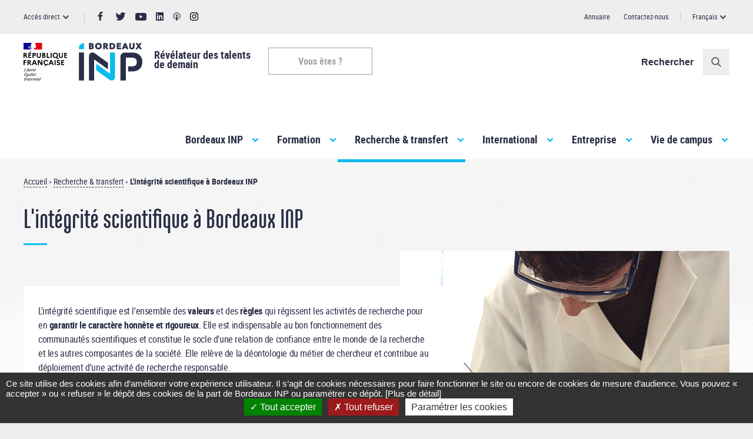

--- FILE ---
content_type: text/html; charset=utf-8
request_url: https://www.bordeaux-inp.fr/fr/lintegrite-scientifique-bordeaux-inp
body_size: 19658
content:
<!DOCTYPE html>
<!--[if IE 8]><html class="no-js lt-ie9" lang="fr" dir="ltr"> <![endif]-->
<!--[if gt IE 8]><!--> <html class="no-js" lang="fr" dir="ltr"> <!--<![endif]-->
  <head>
    <meta http-equiv="Content-Type" content="text/html; charset=utf-8" />
<meta name="Generator" content="Drupal 7 (http://drupal.org)" />
<link rel="canonical" href="/fr/lintegrite-scientifique-bordeaux-inp" />
<link rel="shortlink" href="/fr/node/127890" />
<link rel="shortcut icon" href="https://www.bordeaux-inp.fr/sites/all/themes/inp/favicon.svg" type="image/svg+xml" />
    <meta http-equiv="content-type" content="text/html; charset=UTF-8">
    <meta name="viewport" content="width=device-width, initial-scale=1, maximum-scale=1.0">
    <title>L&#039;intégrité scientifique à Bordeaux INP | INP</title>
    <link href="https://fonts.googleapis.com/css?family=Droid+Serif:400i,700i" rel="stylesheet">
    <style type="text/css" media="all">
@import url("https://www.bordeaux-inp.fr/modules/system/system.base.css?su3hck");
@import url("https://www.bordeaux-inp.fr/modules/system/system.menus.css?su3hck");
@import url("https://www.bordeaux-inp.fr/modules/system/system.messages.css?su3hck");
@import url("https://www.bordeaux-inp.fr/modules/system/system.theme.css?su3hck");
</style>
<style type="text/css" media="all">
@import url("https://www.bordeaux-inp.fr/modules/field/theme/field.css?su3hck");
@import url("https://www.bordeaux-inp.fr/modules/node/node.css?su3hck");
@import url("https://www.bordeaux-inp.fr/modules/user/user.css?su3hck");
@import url("https://www.bordeaux-inp.fr/sites/all/modules/contrib/views/css/views.css?su3hck");
@import url("https://www.bordeaux-inp.fr/sites/all/modules/contrib/ckeditor/css/ckeditor.css?su3hck");
</style>
<style type="text/css" media="all">
@import url("https://www.bordeaux-inp.fr/sites/all/modules/contrib/ctools/css/ctools.css?su3hck");
@import url("https://www.bordeaux-inp.fr/modules/locale/locale.css?su3hck");
</style>
<link type="text/css" rel="stylesheet" href="https://cdnjs.cloudflare.com/ajax/libs/font-awesome/4.4.0/css/font-awesome.min.css" media="all" />
<style type="text/css" media="all">
@import url("https://www.bordeaux-inp.fr/sites/all/modules/contrib/tb_megamenu/css/bootstrap.css?su3hck");
@import url("https://www.bordeaux-inp.fr/sites/all/modules/contrib/tb_megamenu/css/base.css?su3hck");
@import url("https://www.bordeaux-inp.fr/sites/all/modules/contrib/tb_megamenu/css/default.css?su3hck");
@import url("https://www.bordeaux-inp.fr/sites/all/modules/contrib/tb_megamenu/css/compatibility.css?su3hck");
</style>
<style type="text/css" media="all">
<!--/*--><![CDATA[/*><!--*/
.tb-megamenu.animate .mega > .mega-dropdown-menu,.tb-megamenu.animate.slide .mega > .mega-dropdown-menu > div{transition-delay:0ms;-webkit-transition-delay:0ms;-ms-transition-delay:0ms;-o-transition-delay:0ms;transition-duration:200ms;-webkit-transition-duration:200ms;-ms-transition-duration:200ms;-o-transition-duration:200ms;}

/*]]>*/-->
</style>
<style type="text/css" media="screen">
@import url("https://www.bordeaux-inp.fr/sites/all/themes/inp/css/main.css?su3hck");
@import url("https://www.bordeaux-inp.fr/sites/all/themes/inp/css/custom.css?su3hck");
@import url("https://www.bordeaux-inp.fr/sites/all/themes/inp/css/styles.css?su3hck");
</style>
<style type="text/css" media="print">
@import url("https://www.bordeaux-inp.fr/sites/all/themes/inp/css/print.css?su3hck");
</style>
    <!--[if lt IE 9]>
    <script src="http://html5shiv.googlecode.com/svn/trunk/html5.js"></script>
    <![endif]-->
  </head>
  <body class="html not-front not-logged-in no-sidebars page-node page-node- page-node-127890 node-type-page domain-inp i18n-fr" >
        <div id="page-wrapper">
  <div id="page">
    <header>
      <div class="section clearfix">
          <div id="top_page">
            <div class="section clearfix">
              <div class="wrapper">
                                  <div id="top_page_left" class="clearfix">
                      
  <div class="region region-top-page-left">
    <div id="block-menu-menu-menu-acc-s-direct" class="block block-menu">
    
  <div class="content">
    <ul class="menu"><li class="first last expanded"><span class="nolink">Accès direct</span><ul class="menu"><li class="first last expanded title-menu-ecole"><span class="nolink">Les écoles</span><ul class="menu"><li class="first leaf"><a href="http://ensc.bordeaux-inp.fr">ENSC <span>- Bordeaux INP</span></a></li>
<li class="leaf"><a href="http://ensegid.bordeaux-inp.fr">ENSEGID <span>- Bordeaux INP</span></a></li>
<li class="leaf"><a href="http://enseirb-matmeca.bordeaux-inp.fr">ENSEIRB - MATMECA <span>- Bordeaux INP</span></a></li>
<li class="leaf"><a href="http://ensmac.bordeaux-inp.fr">ENSMAC <span>- Bordeaux INP (Ex ENSCBP)</span> </a></li>
<li class="leaf"><a href="http://enspima.bordeaux-inp.fr">ENSPIMA <span>- Bordeaux INP</span></a></li>
<li class="leaf"><a href="http://enstbb.bordeaux-inp.fr">ENSTBB <span>- Bordeaux INP</span></a></li>
<li class="leaf"><a href="/fr/la-prepa-des-inp-0" target="_blank">La Prépa des INP</a></li>
<li class="leaf ecole-partenaire"><a href="http://ensgti.univ-pau.fr">ENSGTI</a></li>
<li class="leaf ecole-partenaire"><a href="http://ensip.univ-poitiers.fr">ENSI Poitiers</a></li>
<li class="leaf ecole-partenaire"><a href="http://isabtp.univ-pau.fr">ISABTP</a></li>
<li class="leaf legend"><span class="nolink">École partenaire</span></li>
<li class="last leaf back"><a href="http://www.bordeaux-inp.fr">Accueil Bordeaux INP</a></li>
</ul></li>
</ul></li>
</ul>  </div>
</div>
<div id="block-block-1" class="block block-block social-header">
    
  <div class="content">
    <ul>
	<li><a class="facebook" href="https://www.facebook.com/BordeauxINP" target="_blank" title="Page Facebook de Bordeaux INP"><svg height="14.563" viewbox="0 0 7.844 14.563" width="18.5" xmlns="http://www.w3.org/2000/svg"> <defs>
	<style type="text/css">.cls-1 {
        fill: #44484a;
        fill-rule: evenodd;
      }
	</style>
	</defs> <path class="cls-1" d="M453.844,32.129V25.483h-2.318V22.9h2.318V20.991a3.174,3.174,0,0,1,3.452-3.423,19.52,19.52,0,0,1,2.07.1v2.314h-1.424a1.094,1.094,0,0,0-1.333,1.261v1.659h2.657l-0.347,2.585h-2.31v6.638h-2.765Z" id="facebook_sticky" transform="translate(-451.531 -17.563)"></path> </svg> </a></li>
	<li><a class="twitter" href="https://twitter.com/BordeauxINP" target="_blank" title="Page Twitter de Bordeaux INP"><svg height="14" viewbox="0 0 17.375 14" width="18.5" xmlns="http://www.w3.org/2000/svg"> <defs>
	<style type="text/css">.cls-1 {
        fill: #44484a;
        fill-rule: evenodd;
      }
	</style>
	</defs> <path class="cls-1" d="M494.875,21.047c0.009,0.155.009,0.3,0.009,0.454a10.03,10.03,0,0,1-10.139,10.068,10.19,10.19,0,0,1-5.459-1.585,8.3,8.3,0,0,0,.846.048,7.208,7.208,0,0,0,4.428-1.517,3.573,3.573,0,0,1-3.328-2.454,3.777,3.777,0,0,0,.671.068A3.3,3.3,0,0,0,482.837,26a3.558,3.558,0,0,1-2.86-3.468V22.487a3.624,3.624,0,0,0,1.615.445,3.544,3.544,0,0,1-1.586-2.947,3.461,3.461,0,0,1,.486-1.778,10.155,10.155,0,0,0,7.347,3.7,3.706,3.706,0,0,1-.087-0.8,3.564,3.564,0,0,1,6.159-2.416,7,7,0,0,0,2.258-.86,3.571,3.571,0,0,1-1.567,1.961,7.191,7.191,0,0,0,2.044-.56A7.5,7.5,0,0,1,494.875,21.047Z" id="twitter_sticky" transform="translate(-479.281 -17.563)"></path> </svg> </a></li>
	<li><a class="youtube" href="https://www.youtube.com/channel/UC2VTc_rkLDHotYeUrXUWWbg" target="_blank" title="Chaîne Youtube de Bordeaux INP"><svg height="12.344" viewbox="0 0 18.5 12.344" width="18.5" xmlns="http://www.w3.org/2000/svg"> <defs>
	<style type="text/css">.cls-1 {
        fill: #44484a;
        fill-rule: evenodd;
      }
	</style>
	</defs><path class="cls-1" d="M364.08,28.067v-4.99l5.111,2.566Zm11.034-5.723a2.64,2.64,0,0,0-2.663-2.608c-2.107-.1-4.256-0.127-6.449-0.127s-4.343.042-6.45,0.127a2.64,2.64,0,0,0-2.662,2.608c-0.1,1.142-.128,2.284-0.128,3.425s0.043,2.284.128,3.425a2.64,2.64,0,0,0,2.662,2.608c2.107,0.1,4.257.127,6.45,0.127s4.342-.042,6.449-0.127a2.64,2.64,0,0,0,2.663-2.608q0.128-1.712.128-3.425T375.114,22.343Z" id="youtube_sticky" transform="translate(-356.75 -19.594)"></path> </svg> </a></li>
	<li><a class="linkedin" href="https://www.linkedin.com/company/bordeaux-inp" target="_blank" title="Page LinkedIn de Bordeaux INP"><svg height="14" viewbox="0 0 13.9 14" width="13.9"> <path class="cls-1" d="M 12.9,0 1,0 C 0.4,0 0,0.5 0,1 l 0,12 c 0,0.6 0.5,1 1,1 l 11.9,0 c 0.6,0 1,-0.5 1,-1 l 0,-12 c 0,-0.5 -0.4,-1 -1,-1 z m -8.8,11.9 -2.1,0 0,-6.7 2.1,0 0,6.7 z M 3,4.3 C 2.3,4.3 1.8,3.8 1.8,3.1 1.8,2.4 2.3,1.9 3,1.9 3.7,1.9 4.2,2.4 4.2,3.1 4.2,3.8 3.7,4.3 3,4.3 Z m 8.9,7.6 -2.1,0 0,-3.2 C 9.8,7.9 9.8,6.9 8.7,6.9 7.6,6.9 7.5,7.7 7.5,8.6 l 0,3.3 -2.1,0 0,-6.7 2,0 0,0.9 0,0 C 7.7,5.6 8.4,5 9.4,5 c 2.1,0 2.5,1.4 2.5,3.2 l 0,3.7 z"></path> </svg></a></li>
	<li><a class="podcasts" href="https://anchor.fm/bordeauxinp" target="_blank" title="Les conversations de Bordeaux INP"><svg height="14" viewbox="80.132 60.176 351.737 391.648" xmlns="http://www.w3.org/2000/svg"> <defs>
	<style type="text/css">.cls-1 {
        fill: #44484a;
        fill-rule: evenodd;
      }
	</style>
	</defs> <g> <circle class="cls-1" cx="256.003" cy="223.452" r="42.393"></circle> <path class="cls-1" d="M255.999,117.261c-65.498,0-118.783,53.286-118.783,118.784c0,42.626,22.58,80.064,56.396,101.024
		l-2.244-24.036c-0.139-0.934-0.192-1.866-0.262-2.799c-20.659-18.093-33.743-44.634-33.743-74.189
		c0-54.389,44.246-98.637,98.636-98.637s98.638,44.248,98.638,98.637c0,29.555-13.085,56.097-33.745,74.19
		c-0.07,0.931-0.123,1.862-0.261,2.793l-2.244,24.04c33.816-20.96,56.397-58.397,56.397-101.023
		C374.784,170.547,321.497,117.261,255.999,117.261z"></path> <path class="cls-1" d="M255.999,281.795c-25.006,0-44.876,13.074-42.133,28.381l11.493,123.142
		c0,10.221,13.718,18.506,30.64,18.506s30.641-8.286,30.641-18.506l11.493-123.142C300.87,294.842,280.973,281.795,255.999,281.795z
		"></path> <path class="cls-1" d="M255.999,60.176c-96.973,0-175.867,78.894-175.867,175.868c0,77.297,50.148,143.058,119.599,166.583
		l-2.076-22.244c-57.033-23.139-97.376-79.1-97.376-144.339c0-85.866,69.856-155.721,155.72-155.721
		c85.867,0,155.723,69.856,155.723,155.721c0,65.237-40.343,121.199-97.377,144.338l-2.076,22.244
		c69.453-23.525,119.6-89.286,119.6-166.583C431.869,139.07,352.974,60.176,255.999,60.176z"></path> </g> </svg> </a></li>
	<li><a class="instagram" href="https://www.instagram.com/bordeauxinp/" target="_blank" title="Page instagram Bordeaux INP">
<svg width="14" height="14" viewBox="0 0 14 14" version="1.1" xmlns="http://www.w3.org/2000/svg">
  <defs>
    <style type="text/css">.cls-1 {
        fill: #44484a;
        fill-rule: evenodd;
      }
	</style>
  </defs>
  <g transform="matrix(0.054688, 0, 0, 0.054688, 0, 0)">
    <path d="M127.999746,23.06353 C162.177385,23.06353 166.225393,23.1936027 179.722476,23.8094161 C192.20235,24.3789926 198.979853,26.4642218 203.490736,28.2166477 C209.464938,30.5386501 213.729395,33.3128586 218.208268,37.7917319 C222.687141,42.2706052 225.46135,46.5350617 227.782844,52.5092638 C229.535778,57.0201472 231.621007,63.7976504 232.190584,76.277016 C232.806397,89.7746075 232.93647,93.8226147 232.93647,128.000254 C232.93647,162.177893 232.806397,166.225901 232.190584,179.722984 C231.621007,192.202858 229.535778,198.980361 227.782844,203.491244 C225.46135,209.465446 222.687141,213.729903 218.208268,218.208776 C213.729395,222.687649 209.464938,225.461858 203.490736,227.783352 C198.979853,229.536286 192.20235,231.621516 179.722476,232.191092 C166.227425,232.806905 162.179418,232.936978 127.999746,232.936978 C93.8200742,232.936978 89.772067,232.806905 76.277016,232.191092 C63.7971424,231.621516 57.0196391,229.536286 52.5092638,227.783352 C46.5345536,225.461858 42.2700971,222.687649 37.7912238,218.208776 C33.3123505,213.729903 30.538142,209.465446 28.2166477,203.491244 C26.4637138,198.980361 24.3784845,192.202858 23.808908,179.723492 C23.1930946,166.225901 23.0630219,162.177893 23.0630219,128.000254 C23.0630219,93.8226147 23.1930946,89.7746075 23.808908,76.2775241 C24.3784845,63.7976504 26.4637138,57.0201472 28.2166477,52.5092638 C30.538142,46.5350617 33.3123505,42.2706052 37.7912238,37.7917319 C42.2700971,33.3128586 46.5345536,30.5386501 52.5092638,28.2166477 C57.0196391,26.4642218 63.7971424,24.3789926 76.2765079,23.8094161 C89.7740994,23.1936027 93.8221066,23.06353 127.999746,23.06353 M127.999746,0 C93.2367791,0 88.8783247,0.147348072 75.2257637,0.770274749 C61.601148,1.39218523 52.2968794,3.55566141 44.1546281,6.72008828 C35.7374966,9.99121548 28.5992446,14.3679613 21.4833489,21.483857 C14.3674532,28.5997527 9.99070739,35.7380046 6.71958019,44.1551362 C3.55515331,52.2973875 1.39167714,61.6016561 0.769766653,75.2262718 C0.146839975,88.8783247 0,93.2372872 0,128.000254 C0,162.763221 0.146839975,167.122183 0.769766653,180.774236 C1.39167714,194.398852 3.55515331,203.703121 6.71958019,211.845372 C9.99070739,220.261995 14.3674532,227.400755 21.4833489,234.516651 C28.5992446,241.632547 35.7374966,246.009293 44.1546281,249.28042 C52.2968794,252.444847 61.601148,254.608323 75.2257637,255.230233 C88.8783247,255.85316 93.2367791,256 127.999746,256 C162.762713,256 167.121675,255.85316 180.773728,255.230233 C194.398344,254.608323 203.702613,252.444847 211.844864,249.28042 C220.261995,246.009293 227.400247,241.632547 234.516143,234.516651 C241.632039,227.400755 246.008785,220.262503 249.279912,211.845372 C252.444339,203.703121 254.607815,194.398852 255.229725,180.774236 C255.852652,167.122183 256,162.763221 256,128.000254 C256,93.2372872 255.852652,88.8783247 255.229725,75.2262718 C254.607815,61.6016561 252.444339,52.2973875 249.279912,44.1551362 C246.008785,35.7380046 241.632039,28.5997527 234.516143,21.483857 C227.400247,14.3679613 220.261995,9.99121548 211.844864,6.72008828 C203.702613,3.55566141 194.398344,1.39218523 180.773728,0.770274749 C167.121675,0.147348072 162.762713,0 127.999746,0 Z M127.999746,62.2703115 C91.698262,62.2703115 62.2698034,91.69877 62.2698034,128.000254 C62.2698034,164.301738 91.698262,193.730197 127.999746,193.730197 C164.30123,193.730197 193.729689,164.301738 193.729689,128.000254 C193.729689,91.69877 164.30123,62.2703115 127.999746,62.2703115 Z M127.999746,170.667175 C104.435741,170.667175 85.3328252,151.564259 85.3328252,128.000254 C85.3328252,104.436249 104.435741,85.3333333 127.999746,85.3333333 C151.563751,85.3333333 170.666667,104.436249 170.666667,128.000254 C170.666667,151.564259 151.563751,170.667175 127.999746,170.667175 Z M211.686338,59.6734287 C211.686338,68.1566129 204.809755,75.0337031 196.326571,75.0337031 C187.843387,75.0337031 180.966297,68.1566129 180.966297,59.6734287 C180.966297,51.1902445 187.843387,44.3136624 196.326571,44.3136624 C204.809755,44.3136624 211.686338,51.1902445 211.686338,59.6734287 Z"></path>
  </g>
</svg>
 </a></li>
</ul>
  </div>
</div>
  </div>
                  </div>
                                                  <div id="top_page_right" class="clearfix">
                      
  <div class="region region-top-page-right">
    <div id="block-block-78" class="block block-block search-api-sticky-button">
    
  <div class="content">
    <button class="search">Rechercher</button>  </div>
</div>
<div id="block-menu-menu-menu-header-top-right" class="block block-menu block-lien-tools">
    
  <div class="content">
    <ul class="menu"><li class="first leaf"><a href="https://ccc.bordeaux-inp.fr/annuaire/index.html">Annuaire</a></li>
<li class="last leaf"><a href="https://www.bordeaux-inp.fr/fr/formulaire-de-contact">Contactez-nous</a></li>
</ul>  </div>
</div>
<div id="block-locale-language" class="block block-locale">
    
  <div class="content">
    <ul class="language-switcher-locale-url"><li class="fr"><a href="/fr/lintegrite-scientifique-bordeaux-inp" class="language-link active">Français</a></li><ul class="other-languages"><li class="en"><a href="/en" class="language-link">English</a><li></ul></ul>  </div>
</div>
  </div>
                  </div>
                              </div>
            </div>
          </div>
          <div class="section sub-header clearfix">
            <div class="wrapper">
              <div class="section header clearfix">
                  
  <div class="region region-header">
    <div id="block-block-2" class="block block-block block-info-site">
    
  <div class="content">
    <div class="info-site">
<div class="logo-marianne"><img alt="" src="/sites/default/files/upload/Logos/2021/logo_marianne.svg" /></div>

<div class="logo-name">
<div class="logo"><a href="/"><img alt="" src="/sites/default/files/upload/Logos/2021/logo_inp.svg" /></a></div>

<h1 class="site-name"><a href="/">INP</a></h1>
</div>

<div class="slogan">
<p class="main-slogan">Révélateur des talents<br />
de demain</p>
</div>
</div>
  </div>
</div>
<div id="block-menu-menu-menu-liens-profil" class="block block-menu block-lien-profil">
    
  <div class="content">
    <ul class="menu"><li class="first leaf"><a href="/fr/futur-eleve-3" class="eleve">Futur élève</a></li>
<li class="leaf"><a href="/fr/entreprise-page-carrefour" class="entreprise">Entreprise</a></li>
<li class="leaf"><a href="https://www.bordeaux-inp.fr/fr/favoriser-linnovation-lhebergement-de-structures-et-start" class="entreprise">Structure hébergée</a></li>
<li class="leaf"><a href="https://ent.bordeaux-inp.fr/" class="particulier">Personnel</a></li>
<li class="last leaf"><a href="https://www.bordeaux-inp.fr/fr/je-suis-etudiant-e-bordeaux-inp" class="etudiant">Etudiant</a></li>
</ul>  </div>
</div>
<div id="block-block-79" class="block block-block search-api-header-button">
    
  <div class="content">
    <button class="search">Rechercher</button>  </div>
</div>
  </div>
              </div>
              <div class="section main_menu clearfix">
                  
  <div class="region region-menu-bar">
    <div id="block-block-67" class="block block-block barre-responsive">
    
  <div class="content">
    <ul>
	<li class="menu"><button type="button">MENU</button></li>
	<li class="recherche"><button type="button">Rechercher</button></li>
	<li class="profil"><button type="button">Profil</button></li>
	<li class="social"><button type="button">Réseaux sociaux</button></li>
	<li class="acces-direct"><button type="button">Accès direct</button></li>
</ul>
  </div>
</div>
<div id="block-tb-megamenu-main-menu" class="block block-tb-megamenu">
    
  <div class="content">
    <div  data-duration="200" data-delay="0" id="tb-megamenu-main-menu" class="tb-megamenu tb-megamenu-main-menu animate fading" role="navigation" aria-label="Main navigation">
      <button data-target=".nav-collapse" data-toggle="collapse" class="btn btn-navbar tb-megamenu-button" type="button">
      <i class="fa fa-reorder"></i>
    </button>
    <div class="nav-collapse ">
    <ul  class="tb-megamenu-nav nav level-0 items-6">
    <li  data-id="238" data-level="1" data-type="menu_item" data-class="arrow" data-xicon="" data-caption="" data-alignsub="justify" data-group="0" data-hidewcol="0" data-hidesub="0" id="" style="" class="tb-megamenu-item level-1 mega arrow mega-align-justify dropdown arrow">
          <a href="/fr"  class="dropdown-toggle">
                Bordeaux INP                      </a>
        <div  data-class="" data-width="" class="tb-megamenu-submenu dropdown-menu mega-dropdown-menu nav-child">
  <div class="mega-dropdown-inner">
    <div  class="tb-megamenu-row row-fluid">
  <div  data-class="" data-width="4" data-hidewcol="0" id="tb-megamenu-column-2" class="tb-megamenu-column span4  mega-col-nav">
  <div class="tb-megamenu-column-inner mega-inner clearfix">
        <ul  class="tb-megamenu-subnav mega-nav level-1 items-2">
    <li  data-id="535" data-level="2" data-type="menu_item" data-class="" data-xicon="" data-caption="" data-alignsub="" data-group="1" data-hidewcol="0" data-hidesub="0" id="" style="" class="tb-megamenu-item level-2 mega mega-group">
          <a href="/fr/presentation-de-bordeaux-inp"  class="mega-group-title">
                Présentation                      </a>
        <div  data-class="" data-width="" class="tb-megamenu-submenu mega-group-ct nav-child">
  <div class="mega-dropdown-inner">
    <div  class="tb-megamenu-row row-fluid">
  <div  data-class="" data-width="12" data-hidewcol="0" id="tb-megamenu-column-1" class="tb-megamenu-column span12  mega-col-nav">
  <div class="tb-megamenu-column-inner mega-inner clearfix">
        <ul  class="tb-megamenu-subnav mega-nav level-2 items-6">
    <li  data-id="1818" data-level="3" data-type="menu_item" data-class="" data-xicon="" data-caption="" data-alignsub="" data-group="0" data-hidewcol="0" data-hidesub="0" id="" style="" class="tb-megamenu-item level-3 mega">
          <a href="/fr/decouvrir-bordeaux-inp" >
                Bordeaux INP en bref                      </a>
          </li>

  <li  data-id="537" data-level="3" data-type="menu_item" data-class="" data-xicon="" data-caption="" data-alignsub="" data-group="0" data-hidewcol="0" data-hidesub="0" id="" style="" class="tb-megamenu-item level-3 mega">
          <a href="/fr/les-orientations-strategiques" >
                Orientations stratégiques                      </a>
          </li>

  <li  data-id="538" data-level="3" data-type="menu_item" data-class="" data-xicon="" data-caption="" data-alignsub="" data-group="0" data-hidewcol="0" data-hidesub="0" id="" style="" class="tb-megamenu-item level-3 mega">
          <a href="/fr/bordeaux-inp-en-chiffres" >
                Chiffres clés                      </a>
          </li>

  <li  data-id="539" data-level="3" data-type="menu_item" data-class="" data-xicon="" data-caption="" data-alignsub="" data-group="0" data-hidewcol="0" data-hidesub="0" id="" style="" class="tb-megamenu-item level-3 mega">
          <a href="/fr/les-grands-projets" >
                Grands projets                      </a>
          </li>

  <li  data-id="540" data-level="3" data-type="menu_item" data-class="" data-xicon="" data-caption="" data-alignsub="" data-group="0" data-hidewcol="0" data-hidesub="0" id="" style="" class="tb-megamenu-item level-3 mega">
          <a href="/fr/les-partenaires" >
                Partenaires                      </a>
          </li>

  <li  data-id="2155" data-level="3" data-type="menu_item" data-class="" data-xicon="" data-caption="" data-alignsub="" data-group="0" data-hidewcol="0" data-hidesub="0" id="" style="" class="tb-megamenu-item level-3 mega">
          <a href="/fr/bordeaux-inp-en-videos" >
                Bordeaux INP en vidéos                      </a>
          </li>
</ul>
  </div>
</div>
</div>
  </div>
</div>
  </li>

  <li  data-id="3477" data-level="2" data-type="menu_item" data-class="" data-xicon="" data-caption="" data-alignsub="" data-group="0" data-hidewcol="0" data-hidesub="0" id="" style="" class="tb-megamenu-item level-2 mega">
          <a href="/fr/nos-engagements" >
                Nos engagements                      </a>
          </li>
</ul>
  </div>
</div>

<div  data-class="" data-width="4" data-hidewcol="0" id="tb-megamenu-column-4" class="tb-megamenu-column span4  mega-col-nav">
  <div class="tb-megamenu-column-inner mega-inner clearfix">
        <ul  class="tb-megamenu-subnav mega-nav level-1 items-3">
    <li  data-id="541" data-level="2" data-type="menu_item" data-class="" data-xicon="" data-caption="" data-alignsub="" data-group="1" data-hidewcol="0" data-hidesub="0" id="" style="" class="tb-megamenu-item level-2 mega mega-group">
          <a href="/fr/5-bonnes-raisons-de-choisir-nos-ecoles"  class="mega-group-title">
                Découvrir les écoles                      </a>
        <div  data-class="" data-width="" class="tb-megamenu-submenu mega-group-ct nav-child">
  <div class="mega-dropdown-inner">
    <div  class="tb-megamenu-row row-fluid">
  <div  data-class="" data-width="12" data-hidewcol="0" id="tb-megamenu-column-3" class="tb-megamenu-column span12  mega-col-nav">
  <div class="tb-megamenu-column-inner mega-inner clearfix">
        <ul  class="tb-megamenu-subnav mega-nav level-2 items-2">
    <li  data-id="542" data-level="3" data-type="menu_item" data-class="" data-xicon="" data-caption="" data-alignsub="" data-group="0" data-hidewcol="0" data-hidesub="0" id="" style="" class="tb-megamenu-item level-3 mega">
          <a href="/fr/decouvrir-les-ecoles-internes" >
                Les écoles Bordeaux INP                      </a>
          </li>

  <li  data-id="543" data-level="3" data-type="menu_item" data-class="" data-xicon="" data-caption="" data-alignsub="" data-group="0" data-hidewcol="0" data-hidesub="0" id="" style="" class="tb-megamenu-item level-3 mega">
          <a href="/fr/les-ecoles-partenaires-de-bordeaux-inp" >
                Les écoles partenaires                      </a>
          </li>
</ul>
  </div>
</div>
</div>
  </div>
</div>
  </li>

  <li  data-id="544" data-level="2" data-type="menu_item" data-class="" data-xicon="" data-caption="" data-alignsub="" data-group="0" data-hidewcol="0" data-hidesub="0" id="" style="" class="tb-megamenu-item level-2 mega">
          <a href="https://www.bordeaux-inp.fr/fr/organigramme-de-letablissement"  target="_blank" title="Organigramme">
                Organigramme                      </a>
          </li>

  <li  data-id="545" data-level="2" data-type="menu_item" data-class="" data-xicon="" data-caption="" data-alignsub="" data-group="0" data-hidewcol="0" data-hidesub="0" id="" style="" class="tb-megamenu-item level-2 mega">
          <a href="/fr/des-reseaux-de-diplomes-actifs" >
                Réseau des diplômés                      </a>
          </li>
</ul>
  </div>
</div>

<div  data-class="" data-width="4" data-hidewcol="" id="tb-megamenu-column-5" class="tb-megamenu-column span4  mega-col-nav">
  <div class="tb-megamenu-column-inner mega-inner clearfix">
        <ul  class="tb-megamenu-subnav mega-nav level-1 items-3">
    <li  data-id="1839" data-level="2" data-type="menu_item" data-class="bouton-menu soleil" data-xicon="" data-caption="" data-alignsub="" data-group="0" data-hidewcol="0" data-hidesub="0" id="" style="" class="tb-megamenu-item level-2 mega bouton-menu soleil">
          <a href="https://ccc.bordeaux-inp.fr/annuaire/index.html" >
                Annuaire                      </a>
          </li>

  <li  data-id="1807" data-level="2" data-type="menu_item" data-class="bouton-menu soleil" data-xicon="" data-caption="" data-alignsub="" data-group="0" data-hidewcol="0" data-hidesub="0" id="" style="" class="tb-megamenu-item level-2 mega bouton-menu soleil">
          <a href="/fr/bordeaux-inp-recrute" >
                Bordeaux INP recrute                      </a>
          </li>

  <li  data-id="2992" data-level="2" data-type="menu_item" data-class="bouton-menu soleil" data-xicon="" data-caption="" data-alignsub="" data-group="0" data-hidewcol="0" data-hidesub="0" id="" style="" class="tb-megamenu-item level-2 mega bouton-menu soleil">
          <a href="https://www.boutiqueinp.fr/" >
                Boutique Bordeaux INP                      </a>
          </li>
</ul>
  </div>
</div>
</div>
  </div>
</div>
  </li>

  <li  data-id="465" data-level="1" data-type="menu_item" data-class="arrow" data-xicon="" data-caption="" data-alignsub="justify" data-group="0" data-hidewcol="0" data-hidesub="0" id="" style="" class="tb-megamenu-item level-1 mega arrow mega-align-justify dropdown">
          <a href="/fr"  class="dropdown-toggle">
                Formation                      </a>
        <div  data-class="" data-width="" class="tb-megamenu-submenu dropdown-menu mega-dropdown-menu nav-child">
  <div class="mega-dropdown-inner">
    <div  class="tb-megamenu-row row-fluid">
  <div  data-class="" data-width="4" data-hidewcol="0" id="tb-megamenu-column-6" class="tb-megamenu-column span4  mega-col-nav">
  <div class="tb-megamenu-column-inner mega-inner clearfix">
        <ul  class="tb-megamenu-subnav mega-nav level-1 items-2">
    <li  data-id="710" data-level="2" data-type="menu_item" data-class="bouton-menu crayon" data-xicon="" data-caption="" data-alignsub="" data-group="0" data-hidewcol="0" data-hidesub="0" id="" style="" class="tb-megamenu-item level-2 mega bouton-menu crayon">
          <a href="/fr/choisir-une-formation" >
                Choisir une<br>formation                      </a>
          </li>

  <li  data-id="1278" data-level="2" data-type="menu_item" data-class="bouton-menu crayon" data-xicon="" data-caption="" data-alignsub="" data-group="0" data-hidewcol="0" data-hidesub="0" id="" style="" class="tb-megamenu-item level-2 mega bouton-menu crayon">
          <a href="/fr/integrer-bordeaux-inp" >
                Admission                      </a>
          </li>
</ul>
  </div>
</div>

<div  data-class="" data-width="4" data-hidewcol="" id="tb-megamenu-column-7" class="tb-megamenu-column span4  mega-col-nav">
  <div class="tb-megamenu-column-inner mega-inner clearfix">
        <ul  class="tb-megamenu-subnav mega-nav level-1 items-4">
    <li  data-id="712" data-level="2" data-type="menu_item" data-class="" data-xicon="" data-caption="" data-alignsub="" data-group="0" data-hidewcol="0" data-hidesub="0" id="" style="" class="tb-megamenu-item level-2 mega">
          <a href="/fr/la-prepa-des-inp-0" >
                La Prépa des INP                      </a>
          </li>

  <li  data-id="711" data-level="2" data-type="menu_item" data-class="" data-xicon="" data-caption="" data-alignsub="" data-group="0" data-hidewcol="0" data-hidesub="0" id="" style="" class="tb-megamenu-item level-2 mega">
          <a href="https://odf.bordeaux-inp.fr/fr/index.html"  target="_blank" title="Formations d&#039;ingénieurs">
                Formations d'ingénieurs                      </a>
          </li>

  <li  data-id="719" data-level="2" data-type="menu_item" data-class="" data-xicon="" data-caption="" data-alignsub="" data-group="0" data-hidewcol="0" data-hidesub="0" id="" style="" class="tb-megamenu-item level-2 mega">
          <a href="/fr/les-autres-formations-bordeaux-inp" >
                Autres formations                      </a>
          </li>

  <li  data-id="718" data-level="2" data-type="menu_item" data-class="" data-xicon="" data-caption="" data-alignsub="" data-group="0" data-hidewcol="0" data-hidesub="0" id="" style="" class="tb-megamenu-item level-2 mega">
          <a href="/fr/se-former-tout-au-long-de-la-vie" >
                Formation continue / VAE                      </a>
          </li>
</ul>
  </div>
</div>

<div  data-class="" data-width="4" data-hidewcol="" id="tb-megamenu-column-9" class="tb-megamenu-column span4  mega-col-nav">
  <div class="tb-megamenu-column-inner mega-inner clearfix">
        <ul  class="tb-megamenu-subnav mega-nav level-1 items-1">
    <li  data-id="713" data-level="2" data-type="menu_item" data-class="" data-xicon="" data-caption="" data-alignsub="" data-group="1" data-hidewcol="0" data-hidesub="0" id="" style="" class="tb-megamenu-item level-2 mega mega-group">
          <a href="/fr/entrepreneuriat"  class="mega-group-title">
                Entrepreneuriat                      </a>
        <div  data-class="" data-width="" class="tb-megamenu-submenu mega-group-ct nav-child">
  <div class="mega-dropdown-inner">
    <div  class="tb-megamenu-row row-fluid">
  <div  data-class="" data-width="12" data-hidewcol="0" id="tb-megamenu-column-8" class="tb-megamenu-column span12  mega-col-nav">
  <div class="tb-megamenu-column-inner mega-inner clearfix">
        <ul  class="tb-megamenu-subnav mega-nav level-2 items-3">
    <li  data-id="714" data-level="3" data-type="menu_item" data-class="" data-xicon="" data-caption="" data-alignsub="" data-group="0" data-hidewcol="0" data-hidesub="0" id="" style="" class="tb-megamenu-item level-3 mega">
          <a href="/fr/entreprendre-bordeaux-inp-0" >
                Entreprendre à Bordeaux INP                      </a>
          </li>

  <li  data-id="715" data-level="3" data-type="menu_item" data-class="" data-xicon="" data-caption="" data-alignsub="" data-group="0" data-hidewcol="0" data-hidesub="0" id="" style="" class="tb-megamenu-item level-3 mega">
          <a href="/fr/lincubateur-bordeaux-inpulse" >
                L'incubateur Bordeaux INPulse                      </a>
          </li>

  <li  data-id="717" data-level="3" data-type="menu_item" data-class="" data-xicon="" data-caption="" data-alignsub="" data-group="0" data-hidewcol="0" data-hidesub="0" id="" style="" class="tb-megamenu-item level-3 mega">
          <a href="/fr/passeport-pour-entreprendre" >
                Passeport pour entreprendre                      </a>
          </li>
</ul>
  </div>
</div>
</div>
  </div>
</div>
  </li>
</ul>
  </div>
</div>
</div>
  </div>
</div>
  </li>

  <li  data-id="466" data-level="1" data-type="menu_item" data-class="arrow" data-xicon="" data-caption="" data-alignsub="justify" data-group="0" data-hidewcol="0" data-hidesub="0" id="" style="" class="tb-megamenu-item level-1 mega arrow mega-align-justify dropdown active active-trail">
          <a href="/fr"  class="dropdown-toggle">
                Recherche & transfert                      </a>
        <div  data-class="" data-width="" class="tb-megamenu-submenu dropdown-menu mega-dropdown-menu nav-child">
  <div class="mega-dropdown-inner">
    <div  class="tb-megamenu-row row-fluid">
  <div  data-class="" data-width="4" data-hidewcol="" id="tb-megamenu-column-10" class="tb-megamenu-column span4  mega-col-nav">
  <div class="tb-megamenu-column-inner mega-inner clearfix">
        <ul  class="tb-megamenu-subnav mega-nav level-1 items-3">
    <li  data-id="3447" data-level="2" data-type="menu_item" data-class="" data-xicon="" data-caption="" data-alignsub="" data-group="0" data-hidewcol="0" data-hidesub="0" id="" style="" class="tb-megamenu-item level-2 mega">
          <a href="/fr/bordeaux-inp-un-acteur-territorial-majeur-de-la-recherche-et-de-linnovation" >
                La stratégie scientifique                      </a>
          </li>

  <li  data-id="3448" data-level="2" data-type="menu_item" data-class="" data-xicon="" data-caption="" data-alignsub="" data-group="0" data-hidewcol="0" data-hidesub="0" id="" style="" class="tb-megamenu-item level-2 mega">
          <a href="/fr/decouvrez-la-map-recherche-et-innovation-de-bordeaux-inp" >
                L'écosystème scientifique de Bordeaux INP                      </a>
          </li>

  <li  data-id="3454" data-level="2" data-type="menu_item" data-class="" data-xicon="" data-caption="" data-alignsub="" data-group="0" data-hidewcol="0" data-hidesub="0" id="" style="" class="tb-megamenu-item level-2 mega active active-trail">
          <a href="/fr/lintegrite-scientifique-bordeaux-inp" >
                L'intégrité scientifique à Bordeaux INP                      </a>
          </li>
</ul>
  </div>
</div>

<div  data-class="" data-width="4" data-hidewcol="0" id="tb-megamenu-column-11" class="tb-megamenu-column span4  mega-col-nav">
  <div class="tb-megamenu-column-inner mega-inner clearfix">
        <ul  class="tb-megamenu-subnav mega-nav level-1 items-3">
    <li  data-id="2878" data-level="2" data-type="menu_item" data-class="bouton-menu soleil" data-xicon="" data-caption="" data-alignsub="" data-group="0" data-hidewcol="0" data-hidesub="0" id="" style="" class="tb-megamenu-item level-2 mega bouton-menu soleil">
          <a href="/fr/mediation-scientifique-et-technique-1" >
                Médiation scientifique                      </a>
          </li>

  <li  data-id="3450" data-level="2" data-type="menu_item" data-class="bouton-menu soleil" data-xicon="" data-caption="" data-alignsub="" data-group="0" data-hidewcol="0" data-hidesub="0" id="" style="" class="tb-megamenu-item level-2 mega bouton-menu soleil">
          <a href="/fr/du-cote-de-la-recherche-du-transfert-de-technologie" >
                Actualités de la recherche                      </a>
          </li>

  <li  data-id="3449" data-level="2" data-type="menu_item" data-class="bouton-menu soleil" data-xicon="" data-caption="" data-alignsub="" data-group="0" data-hidewcol="0" data-hidesub="0" id="" style="" class="tb-megamenu-item level-2 mega bouton-menu soleil">
          <a href="/fr/lexpertise-scientifique-et-technologique-en-quelques-chiffres" >
                Chiffres clés                      </a>
          </li>
</ul>
  </div>
</div>
</div>
  </div>
</div>
  </li>

  <li  data-id="467" data-level="1" data-type="menu_item" data-class="arrow" data-xicon="" data-caption="" data-alignsub="justify" data-group="0" data-hidewcol="0" data-hidesub="0" id="" style="" class="tb-megamenu-item level-1 mega arrow mega-align-justify dropdown">
          <a href="/fr"  class="dropdown-toggle">
                International                      </a>
        <div  data-class="" data-width="" class="tb-megamenu-submenu dropdown-menu mega-dropdown-menu nav-child">
  <div class="mega-dropdown-inner">
    <div  class="tb-megamenu-row row-fluid">
  <div  data-class="" data-width="4" data-hidewcol="0" id="tb-megamenu-column-12" class="tb-megamenu-column span4  mega-col-nav">
  <div class="tb-megamenu-column-inner mega-inner clearfix">
        <ul  class="tb-megamenu-subnav mega-nav level-1 items-2">
    <li  data-id="730" data-level="2" data-type="menu_item" data-class="" data-xicon="" data-caption="" data-alignsub="" data-group="0" data-hidewcol="0" data-hidesub="0" id="" style="" class="tb-megamenu-item level-2 mega">
          <a href="/fr/decouvrir-bordeaux-inp" >
                Découvrir Bordeaux INP                      </a>
          </li>

  <li  data-id="739" data-level="2" data-type="menu_item" data-class="" data-xicon="" data-caption="" data-alignsub="" data-group="0" data-hidewcol="0" data-hidesub="0" id="" style="" class="tb-megamenu-item level-2 mega">
          <a href="/fr/partenaires-programmes-internationaux" >
                Partenariats & programmes internationaux                      </a>
          </li>
</ul>
  </div>
</div>

<div  data-class="" data-width="4" data-hidewcol="" id="tb-megamenu-column-14" class="tb-megamenu-column span4  mega-col-nav">
  <div class="tb-megamenu-column-inner mega-inner clearfix">
        <ul  class="tb-megamenu-subnav mega-nav level-1 items-1">
    <li  data-id="731" data-level="2" data-type="menu_item" data-class="" data-xicon="" data-caption="" data-alignsub="" data-group="1" data-hidewcol="0" data-hidesub="0" id="" style="" class="tb-megamenu-item level-2 mega mega-group">
          <a href="/fr/choisir-bordeaux-inp"  class="mega-group-title">
                Venir à Bordeaux INP                      </a>
        <div  data-class="" data-width="" class="tb-megamenu-submenu mega-group-ct nav-child">
  <div class="mega-dropdown-inner">
    <div  class="tb-megamenu-row row-fluid">
  <div  data-class="" data-width="12" data-hidewcol="0" id="tb-megamenu-column-13" class="tb-megamenu-column span12  mega-col-nav">
  <div class="tb-megamenu-column-inner mega-inner clearfix">
        <ul  class="tb-megamenu-subnav mega-nav level-2 items-5">
    <li  data-id="733" data-level="3" data-type="menu_item" data-class="" data-xicon="" data-caption="" data-alignsub="" data-group="0" data-hidewcol="0" data-hidesub="0" id="" style="" class="tb-megamenu-item level-3 mega">
          <a href="/fr/loffre-de-formation-bordeaux-inp" >
                L'offre de formation                      </a>
          </li>

  <li  data-id="734" data-level="3" data-type="menu_item" data-class="" data-xicon="" data-caption="" data-alignsub="" data-group="0" data-hidewcol="0" data-hidesub="0" id="" style="" class="tb-megamenu-item level-3 mega">
          <a href="/fr/sinscrire-bordeaux-inp-pour-etudier-ou-faire-de-la-recherche" >
                S'inscrire à Bordeaux INP                      </a>
          </li>

  <li  data-id="735" data-level="3" data-type="menu_item" data-class="" data-xicon="" data-caption="" data-alignsub="" data-group="0" data-hidewcol="0" data-hidesub="0" id="" style="" class="tb-megamenu-item level-3 mega">
          <a href="/fr/preparer-son-arrivee-en-france-et-bordeaux-inp" >
                Préparer son séjour                      </a>
          </li>

  <li  data-id="732" data-level="3" data-type="menu_item" data-class="" data-xicon="" data-caption="" data-alignsub="" data-group="0" data-hidewcol="0" data-hidesub="0" id="" style="" class="tb-megamenu-item level-3 mega">
          <a href="/fr/bordeaux-et-la-nouvelle-aquitaine" >
                Choisir Bordeaux et sa région                      </a>
          </li>

  <li  data-id="2458" data-level="3" data-type="menu_item" data-class="" data-xicon="" data-caption="" data-alignsub="" data-group="0" data-hidewcol="0" data-hidesub="0" id="" style="" class="tb-megamenu-item level-3 mega">
          <a href="/fr/eiffel" >
                Bourse d'Excellence Eiffel                      </a>
          </li>
</ul>
  </div>
</div>
</div>
  </div>
</div>
  </li>
</ul>
  </div>
</div>

<div  data-class="" data-width="4" data-hidewcol="" id="tb-megamenu-column-16" class="tb-megamenu-column span4  mega-col-nav">
  <div class="tb-megamenu-column-inner mega-inner clearfix">
        <ul  class="tb-megamenu-subnav mega-nav level-1 items-1">
    <li  data-id="736" data-level="2" data-type="menu_item" data-class="" data-xicon="" data-caption="" data-alignsub="" data-group="1" data-hidewcol="0" data-hidesub="0" id="" style="" class="tb-megamenu-item level-2 mega mega-group">
          <a href="/fr/partir-a-l-etranger"  class="mega-group-title">
                Partir à l'étranger                      </a>
        <div  data-class="" data-width="" class="tb-megamenu-submenu mega-group-ct nav-child">
  <div class="mega-dropdown-inner">
    <div  class="tb-megamenu-row row-fluid">
  <div  data-class="" data-width="12" data-hidewcol="0" id="tb-megamenu-column-15" class="tb-megamenu-column span12  mega-col-nav">
  <div class="tb-megamenu-column-inner mega-inner clearfix">
        <ul  class="tb-megamenu-subnav mega-nav level-2 items-1">
    <li  data-id="738" data-level="3" data-type="menu_item" data-class="" data-xicon="" data-caption="" data-alignsub="" data-group="0" data-hidewcol="0" data-hidesub="0" id="" style="" class="tb-megamenu-item level-3 mega">
          <a href="/fr/beneficier-d-une-aide-financiere-pour-financer-son-sejour-a-l-etranger" >
                Aides à la mobilité                      </a>
          </li>
</ul>
  </div>
</div>
</div>
  </div>
</div>
  </li>
</ul>
  </div>
</div>
</div>
  </div>
</div>
  </li>

  <li  data-id="468" data-level="1" data-type="menu_item" data-class="arrow" data-xicon="" data-caption="" data-alignsub="justify" data-group="0" data-hidewcol="0" data-hidesub="0" id="" style="" class="tb-megamenu-item level-1 mega arrow mega-align-justify dropdown">
          <a href="/fr"  class="dropdown-toggle">
                Entreprise                      </a>
        <div  data-class="" data-width="" class="tb-megamenu-submenu dropdown-menu mega-dropdown-menu nav-child">
  <div class="mega-dropdown-inner">
    <div  class="tb-megamenu-row row-fluid">
  <div  data-class="" data-width="4" data-hidewcol="0" id="tb-megamenu-column-17" class="tb-megamenu-column span4  mega-col-nav">
  <div class="tb-megamenu-column-inner mega-inner clearfix">
        <ul  class="tb-megamenu-subnav mega-nav level-1 items-4">
    <li  data-id="740" data-level="2" data-type="menu_item" data-class="" data-xicon="" data-caption="" data-alignsub="" data-group="0" data-hidewcol="0" data-hidesub="0" id="" style="" class="tb-megamenu-item level-2 mega">
          <a href="/fr/recruter-un-e-etudiant-e-de-bordeaux-inp" >
                Recrutement                      </a>
          </li>

  <li  data-id="741" data-level="2" data-type="menu_item" data-class="" data-xicon="" data-caption="" data-alignsub="" data-group="0" data-hidewcol="0" data-hidesub="0" id="" style="" class="tb-megamenu-item level-2 mega">
          <a href="/fr/entrepreneuriat" >
                Entrepreneuriat                      </a>
          </li>

  <li  data-id="742" data-level="2" data-type="menu_item" data-class="" data-xicon="" data-caption="" data-alignsub="" data-group="0" data-hidewcol="0" data-hidesub="0" id="" style="" class="tb-megamenu-item level-2 mega">
          <a href="/fr/se-former-tout-au-long-de-la-vie" >
                Formation continue                      </a>
          </li>

  <li  data-id="3485" data-level="2" data-type="menu_item" data-class="" data-xicon="" data-caption="" data-alignsub="" data-group="0" data-hidewcol="0" data-hidesub="0" id="" style="" class="tb-megamenu-item level-2 mega">
          <a href="/fr/lingenieur-bordeaux-inp-une-insertion-de-qualite" >
                Insertion professionnelle                      </a>
          </li>
</ul>
  </div>
</div>

<div  data-class="" data-width="4" data-hidewcol="" id="tb-megamenu-column-18" class="tb-megamenu-column span4  mega-col-nav">
  <div class="tb-megamenu-column-inner mega-inner clearfix">
        <ul  class="tb-megamenu-subnav mega-nav level-1 items-2">
    <li  data-id="743" data-level="2" data-type="menu_item" data-class="" data-xicon="" data-caption="" data-alignsub="" data-group="0" data-hidewcol="0" data-hidesub="0" id="" style="" class="tb-megamenu-item level-2 mega">
          <a href="/fr/versement-taxe-apprentissage" >
                Taxe d'apprentissage                      </a>
          </li>

  <li  data-id="744" data-level="2" data-type="menu_item" data-class="" data-xicon="" data-caption="" data-alignsub="" data-group="0" data-hidewcol="0" data-hidesub="0" id="" style="" class="tb-megamenu-item level-2 mega">
          <a href="/fr/devenir-mecene" >
                Mécénat                      </a>
          </li>
</ul>
  </div>
</div>

<div  data-class="" data-width="4" data-hidewcol="" id="tb-megamenu-column-19" class="tb-megamenu-column span4  mega-col-nav">
  <div class="tb-megamenu-column-inner mega-inner clearfix">
        <ul  class="tb-megamenu-subnav mega-nav level-1 items-2">
    <li  data-id="745" data-level="2" data-type="menu_item" data-class="" data-xicon="" data-caption="" data-alignsub="" data-group="0" data-hidewcol="0" data-hidesub="0" id="" style="" class="tb-megamenu-item level-2 mega">
          <a href="/fr/le-transfert-de-technologie-plateaux-techniques" >
                Transfert de technologie                      </a>
          </li>

  <li  data-id="746" data-level="2" data-type="menu_item" data-class="" data-xicon="" data-caption="" data-alignsub="" data-group="0" data-hidewcol="0" data-hidesub="0" id="" style="" class="tb-megamenu-item level-2 mega">
          <a href="/fr/favoriser-linnovation-lhebergement-de-structures-et-start" >
                Structures hébergées                      </a>
          </li>
</ul>
  </div>
</div>
</div>
  </div>
</div>
  </li>

  <li  data-id="469" data-level="1" data-type="menu_item" data-class="arrow" data-xicon="" data-caption="" data-alignsub="justify" data-group="0" data-hidewcol="0" data-hidesub="0" id="" style="" class="tb-megamenu-item level-1 mega arrow mega-align-justify dropdown">
          <a href="/fr"  class="dropdown-toggle">
                Vie de campus                      </a>
        <div  data-class="" data-width="" class="tb-megamenu-submenu dropdown-menu mega-dropdown-menu nav-child">
  <div class="mega-dropdown-inner">
    <div  class="tb-megamenu-row row-fluid">
  <div  data-class="" data-width="4" data-hidewcol="0" id="tb-megamenu-column-20" class="tb-megamenu-column span4  mega-col-nav">
  <div class="tb-megamenu-column-inner mega-inner clearfix">
        <ul  class="tb-megamenu-subnav mega-nav level-1 items-4">
    <li  data-id="747" data-level="2" data-type="menu_item" data-class="" data-xicon="" data-caption="" data-alignsub="" data-group="0" data-hidewcol="0" data-hidesub="0" id="" style="" class="tb-megamenu-item level-2 mega">
          <a href="/fr/bordeaux-et-la-nouvelle-aquitaine" >
                Bordeaux et sa région                      </a>
          </li>

  <li  data-id="757" data-level="2" data-type="menu_item" data-class="" data-xicon="" data-caption="" data-alignsub="" data-group="0" data-hidewcol="0" data-hidesub="0" id="" style="" class="tb-megamenu-item level-2 mega">
          <a href="/fr/la-vie-associative" >
                Associations                      </a>
          </li>

  <li  data-id="748" data-level="2" data-type="menu_item" data-class="" data-xicon="" data-caption="" data-alignsub="" data-group="0" data-hidewcol="0" data-hidesub="0" id="" style="" class="tb-megamenu-item level-2 mega">
          <a href="/fr/les-statuts-particuliers-0" >
                Statuts particuliers (SHN, Handicap...)                      </a>
          </li>

  <li  data-id="2336" data-level="2" data-type="menu_item" data-class="" data-xicon="" data-caption="" data-alignsub="" data-group="0" data-hidewcol="0" data-hidesub="0" id="" style="" class="tb-megamenu-item level-2 mega">
          <a href="/fr/reseau-ecoute" >
                Réseau d'écoute et d'accompagnement                      </a>
          </li>
</ul>
  </div>
</div>

<div  data-class="" data-width="4" data-hidewcol="" id="tb-megamenu-column-22" class="tb-megamenu-column span4  mega-col-nav">
  <div class="tb-megamenu-column-inner mega-inner clearfix">
        <ul  class="tb-megamenu-subnav mega-nav level-1 items-1">
    <li  data-id="749" data-level="2" data-type="menu_item" data-class="" data-xicon="" data-caption="" data-alignsub="" data-group="1" data-hidewcol="0" data-hidesub="0" id="" style="" class="tb-megamenu-item level-2 mega mega-group">
          <a href="/fr/informations-pratiques"  class="mega-group-title">
                Informations pratiques                      </a>
        <div  data-class="" data-width="" class="tb-megamenu-submenu mega-group-ct nav-child">
  <div class="mega-dropdown-inner">
    <div  class="tb-megamenu-row row-fluid">
  <div  data-class="" data-width="12" data-hidewcol="0" id="tb-megamenu-column-21" class="tb-megamenu-column span12  mega-col-nav">
  <div class="tb-megamenu-column-inner mega-inner clearfix">
        <ul  class="tb-megamenu-subnav mega-nav level-2 items-7">
    <li  data-id="755" data-level="3" data-type="menu_item" data-class="" data-xicon="" data-caption="" data-alignsub="" data-group="0" data-hidewcol="0" data-hidesub="0" id="" style="" class="tb-megamenu-item level-3 mega">
          <a href="/fr/les-bourses-et-aides-financieres-destinees-aux-etudiants" >
                Bourses et aides financières                      </a>
          </li>

  <li  data-id="756" data-level="3" data-type="menu_item" data-class="" data-xicon="" data-caption="" data-alignsub="" data-group="0" data-hidewcol="0" data-hidesub="0" id="" style="" class="tb-megamenu-item level-3 mega">
          <a href="/fr/la-carte-aquipass-avec-izly" >
                Carte Aquipass                      </a>
          </li>

  <li  data-id="753" data-level="3" data-type="menu_item" data-class="" data-xicon="" data-caption="" data-alignsub="" data-group="0" data-hidewcol="0" data-hidesub="0" id="" style="" class="tb-megamenu-item level-3 mega">
          <a href="/fr/les-bibliotheques-sur-le-campus-et-alentours" >
                Documentation                      </a>
          </li>

  <li  data-id="750" data-level="3" data-type="menu_item" data-class="" data-xicon="" data-caption="" data-alignsub="" data-group="0" data-hidewcol="0" data-hidesub="0" id="" style="" class="tb-megamenu-item level-3 mega">
          <a href="/fr/se-loger-bordeaux" >
                Logement                      </a>
          </li>

  <li  data-id="751" data-level="3" data-type="menu_item" data-class="" data-xicon="" data-caption="" data-alignsub="" data-group="0" data-hidewcol="0" data-hidesub="0" id="" style="" class="tb-megamenu-item level-3 mega">
          <a href="/fr/les-restaurants-universitaires" >
                Restauration                      </a>
          </li>

  <li  data-id="754" data-level="3" data-type="menu_item" data-class="" data-xicon="" data-caption="" data-alignsub="" data-group="0" data-hidewcol="0" data-hidesub="0" id="" style="" class="tb-megamenu-item level-3 mega">
          <a href="/fr/la-sante" >
                Santé                      </a>
          </li>

  <li  data-id="752" data-level="3" data-type="menu_item" data-class="" data-xicon="" data-caption="" data-alignsub="" data-group="0" data-hidewcol="0" data-hidesub="0" id="" style="" class="tb-megamenu-item level-3 mega">
          <a href="/fr/se-deplacer-sur-le-campus" >
                Transports                      </a>
          </li>
</ul>
  </div>
</div>
</div>
  </div>
</div>
  </li>
</ul>
  </div>
</div>

<div  data-class="" data-width="4" data-hidewcol="" id="tb-megamenu-column-24" class="tb-megamenu-column span4  mega-col-nav">
  <div class="tb-megamenu-column-inner mega-inner clearfix">
        <ul  class="tb-megamenu-subnav mega-nav level-1 items-1">
    <li  data-id="758" data-level="2" data-type="menu_item" data-class="" data-xicon="" data-caption="" data-alignsub="" data-group="1" data-hidewcol="0" data-hidesub="0" id="" style="" class="tb-megamenu-item level-2 mega mega-group">
          <a href="/fr/du-sport-toute-lannee-pour-tous"  class="mega-group-title">
                Sport                      </a>
        <div  data-class="" data-width="" class="tb-megamenu-submenu mega-group-ct nav-child">
  <div class="mega-dropdown-inner">
    <div  class="tb-megamenu-row row-fluid">
  <div  data-class="" data-width="12" data-hidewcol="0" id="tb-megamenu-column-23" class="tb-megamenu-column span12  mega-col-nav">
  <div class="tb-megamenu-column-inner mega-inner clearfix">
        <ul  class="tb-megamenu-subnav mega-nav level-2 items-3">
    <li  data-id="759" data-level="3" data-type="menu_item" data-class="" data-xicon="" data-caption="" data-alignsub="" data-group="0" data-hidewcol="0" data-hidesub="0" id="" style="" class="tb-megamenu-item level-3 mega">
          <a href="/fr/les-activites-sportives" >
                Activités sportives                      </a>
          </li>

  <li  data-id="760" data-level="3" data-type="menu_item" data-class="" data-xicon="" data-caption="" data-alignsub="" data-group="0" data-hidewcol="0" data-hidesub="0" id="" style="" class="tb-megamenu-item level-3 mega">
          <a href="/fr/installations-sportives-et-tarifs" >
                Installations sportives & tarifs                      </a>
          </li>

  <li  data-id="761" data-level="3" data-type="menu_item" data-class="" data-xicon="" data-caption="" data-alignsub="" data-group="0" data-hidewcol="0" data-hidesub="0" id="" style="" class="tb-megamenu-item level-3 mega">
          <a href="/fr/sportifs-de-bon-haut-niveau" >
                Sportifs bon/haut niveau                      </a>
          </li>
</ul>
  </div>
</div>
</div>
  </div>
</div>
  </li>
</ul>
  </div>
</div>
</div>
  </div>
</div>
  </li>
</ul>
      </div>
  </div>
  </div>
</div>
  </div>
              </div>
            </div>
          </div>
        </div>
      </div>
    </header>

    <div id="main-wrapper" class="clearfix">
      <div id="main" class="clearfix">

        
        
        
        <div id="content">
          <div class="section">
            <a id="main-content"></a>
                                                  <div class="tabs">
                <div class="wrapper">
                                </div>
              </div>
                        
            <h2 class="element-invisible">Vous êtes ici</h2><div class="breadcrumbs"><ul class="breadcrumbs-content"><li><a href="/fr">Accueil</a></li><li><a href="/fr">Recherche &amp; transfert</a></li><li class="current"><span>L&#039;intégrité scientifique à Bordeaux INP</span></li></ul></div>
              
  <div class="region region-content">
    <div id="block-system-main" class="block block-system">
    
  <div class="content">
    <div id="node-127890" class="node node-page view-mode-full clearfix">
  <div class="wrapper">
  <div class="field field-name-title field-type-ds field-label-hidden"><div class="field-items"><div class="field-item even"><h1>L&#039;intégrité scientifique à Bordeaux INP</h1></div></div></div>
<div class="paragraphs-items paragraphs-items-field-paragraphs paragraphs-items-field-paragraphs-full paragraphs-items-full">
  <div class="field field-name-field-paragraphs field-type-paragraphs field-label-hidden"><div class="field-items"><div class="field-item even"><div class="entity entity-paragraphs-item paragraphs-item-texte-gauche-image-droite">
  <div class="content">
    <div class="group-texte-container field-group-div"><div class="field field-name-field-texte field-type-text-long field-label-hidden"><div class="field-items"><div class="field-item even"><p>L'intégrité scientifique est l'ensemble des <strong>valeurs</strong> et des <strong>règles</strong> qui régissent les activités de recherche pour en <strong>garantir le caractère honnête et rigoureux</strong>. Elle est indispensable au bon fonctionnement des communautés scientifiques et constitue le socle d'une relation de confiance entre le monde de la recherche et les autres composantes de la société. Elle relève de la déontologie du métier de chercheur et contribue au déploiement d'une activité de recherche responsable.<br />
&nbsp;</p>

<p class="references">Source : Office Français de l’intégrité scientifique (Ofis) ; code de la recherche (article L. 211-2)</p>
</div></div></div></div><div class="field field-name-field-image-page-paragraph field-type-image field-label-hidden"><div class="field-items"><div class="field-item even"><img src="https://www.bordeaux-inp.fr/sites/default/files/styles/image_droite/public/recherchetransfert_recherche_web.jpg?itok=HF9uW-3v" width="560" height="375" alt="Intégrité scientifique" /></div></div></div>  </div>
</div>
</div><div class="field-item odd"><div class="entity entity-paragraphs-item paragraphs-item-zone-focus">
  <div class="content">
    <div class="field field-name-field-texte-zone-focus field-type-text-long field-label-hidden"><div class="field-items"><div class="field-item even"><h4>En quelques mots....</h4>

<ul>
	<li><strong>Fiabilité</strong> : garantir la qualité de la recherche, qui transparaît dans la conception, la méthodologie, l’analyse et l’utilisation des ressources</li>
	<li><strong>Honnêteté</strong> : élaborer, entreprendre, évaluer, déclarer et faire connaître la recherche d’une manière transparente, juste, complète et objective</li>
	<li><strong>Respect</strong> envers les collègues, les participants à la recherche, la société, les écosystèmes, l’héritage culturel et l’environnement</li>
	<li><strong>Responsabilité assumée</strong> pour les activités de recherche, de l’idée à la publication, leur gestion et leur organisation, pour la formation, la supervision, le mentorat et pour les implications plus générales de la recherche</li>
</ul>
</div></div></div>  </div>
</div>
</div></div></div></div>
<div class="field field-name-body field-type-text-with-summary field-label-hidden"><div class="field-items"><div class="field-item even"><h1>Les principaux enjeux</h1>
</div></div></div>
<div class="paragraphs-items paragraphs-items-field-paragraphs-under-body paragraphs-items-field-paragraphs-under-body-full paragraphs-items-full">
  <div class="field field-name-field-paragraphs-under-body field-type-paragraphs field-label-hidden"><div class="field-items"><div class="field-item even"><div class="entity entity-paragraphs-item paragraphs-item-texte-page">
  <div class="content">
    <div class="field field-name-field-texte-page field-type-text-long field-label-hidden"><div class="field-items"><div class="field-item even"><ul class="box accordion">
	<li class="box accordion-item">
	<div class="box title">
	<div class="box texte"><span>Crédibilité de la recherche</span>
	<p>&nbsp;</p>
	</div>
	</div>

	<div class="box content">
	<div style="language:fr;margin-top:0pt;margin-bottom:0pt;margin-left:.71in;
text-indent:-.31in;text-align:left;direction:ltr;unicode-bidi:embed;mso-line-break-override:
none;word-break:normal;punctuation-wrap:hanging"><span style="font-size:13.5pt"><span style="mso-special-format:bullet;font-family:Arial">•</span></span><span style="font-size:13.5pt;font-family:Calibri;mso-ascii-font-family:Calibri;
mso-fareast-font-family:+mn-ea;mso-bidi-font-family:+mn-cs;mso-ascii-theme-font:
minor-latin;mso-fareast-theme-font:minor-fareast;mso-bidi-theme-font:minor-bidi;
color:black;mso-font-kerning:12.0pt;language:fr;mso-style-textfill-type:solid;
mso-style-textfill-fill-color:black;mso-style-textfill-fill-alpha:100.0%"> Garantir la qualité des données et des méthodes utilisées pour générer les résultats. </span></div>

	<div style="language:fr;margin-top:0pt;margin-bottom:0pt;margin-left:.71in;
text-indent:-.31in;text-align:left;direction:ltr;unicode-bidi:embed;mso-line-break-override:
none;word-break:normal;punctuation-wrap:hanging"><span style="font-size:13.5pt"><span style="mso-special-format:bullet;font-family:Arial">•</span></span><span style="font-size:13.5pt;font-family:Calibri;mso-ascii-font-family:Calibri;
mso-fareast-font-family:+mn-ea;mso-bidi-font-family:+mn-cs;mso-ascii-theme-font:
minor-latin;mso-fareast-theme-font:minor-fareast;mso-bidi-theme-font:minor-bidi;
color:black;mso-font-kerning:12.0pt;language:fr;mso-style-textfill-type:solid;
mso-style-textfill-fill-color:black;mso-style-textfill-fill-alpha:100.0%"> Permettre la reproduction et la validation des résultats par d'autres chercheurs.</span><br />
	&nbsp;</div>
	</div>
	</li>
</ul>

<ul class="box accordion">
	<li class="box accordion-item">
	<div class="box title">
	<div class="box texte"><span>Confiance du public</span></div>
	</div>

	<div class="box content">
	<div style="language:fr;margin-top:0pt;margin-bottom:0pt;margin-left:.71in;
text-indent:-.31in;text-align:left;direction:ltr;unicode-bidi:embed;mso-line-break-override:
none;word-break:normal;punctuation-wrap:hanging"><span style="font-size:13.5pt;font-family:Calibri;mso-ascii-font-family:Calibri;
mso-fareast-font-family:+mn-ea;mso-bidi-font-family:+mn-cs;mso-ascii-theme-font:
minor-latin;mso-fareast-theme-font:minor-fareast;mso-bidi-theme-font:minor-bidi;
color:black;mso-font-kerning:12.0pt;language:fr;mso-style-textfill-type:solid;
mso-style-textfill-fill-color:black;mso-style-textfill-fill-alpha:100.0%">Des scandales liés à des pratiques frauduleuses ou malhonnêtes peuvent éroder la confiance du public dans la science (exemple : situation rencontrée lors la pandémie COVID)</span><span style="font-size:13.5pt;font-family:Calibri;
mso-ascii-font-family:Calibri;mso-fareast-font-family:+mn-ea;mso-bidi-font-family:
+mn-cs;mso-ascii-theme-font:minor-latin;mso-fareast-theme-font:minor-fareast;
mso-bidi-theme-font:minor-bidi;color:black;mso-font-kerning:12.0pt;language:
fr;mso-style-textfill-type:solid;mso-style-textfill-fill-color:black;
mso-style-textfill-fill-alpha:100.0%">.</span><br />
	&nbsp;</div>
	</div>
	</li>
</ul>

<div dir="rtl" style="margin-top: 0pt; margin-bottom: 0pt; text-indent: -0.31in; unicode-bidi: embed; word-break: normal; margin-right: 0.71in;"><span style="font-size:
13.5pt;font-family:Calibri;mso-ascii-font-family:Calibri;mso-fareast-font-family:
+mn-ea;mso-bidi-font-family:+mn-cs;mso-ascii-theme-font:minor-latin;mso-fareast-theme-font:
minor-fareast;mso-bidi-theme-font:minor-bidi;color:black;mso-font-kerning:12.0pt;
language:fr;mso-style-textfill-type:solid;mso-style-textfill-fill-color:black;
mso-style-textfill-fill-alpha:100.0%">..</span></div>

<ul class="box accordion">
	<li class="box accordion-item">
	<div class="box title">
	<div class="box texte"><span>Responsabilité sociétale des chercheurs</span>

	<p>&nbsp;</p>
	</div>
	</div>

	<div class="box content">
	<p style="margin-top: 0pt; margin-bottom: 0pt; margin-left: 0.71in; text-indent: -0.31in; text-align: left; direction: ltr; unicode-bidi: embed; word-break: normal;"><span style="font-size:13.5pt"><span style="mso-special-format:bullet;font-family:Arial">•</span></span><span style="font-size:13.5pt;font-family:Calibri;mso-ascii-font-family:Calibri;
mso-fareast-font-family:+mn-ea;mso-bidi-font-family:+mn-cs;mso-ascii-theme-font:
minor-latin;mso-fareast-theme-font:minor-fareast;mso-bidi-theme-font:minor-bidi;
color:black;mso-font-kerning:12.0pt;language:fr;mso-style-textfill-type:solid;
mso-style-textfill-fill-color:black;mso-style-textfill-fill-alpha:100.0%"> Dans la plupart des pays, la recherche fondamentale est financée par les états. Il s'agit donc d'argent public et donc d'un bien commun.</span>

	<p style="margin-top: 0pt; margin-bottom: 0pt; margin-left: 0.71in; text-indent: -0.31in; text-align: left; direction: ltr; unicode-bidi: embed; word-break: normal;"><span style="font-size:13.5pt"><span style="mso-special-format:bullet;font-family:Arial">•</span></span><span style="font-size:13.5pt;font-family:Calibri;mso-ascii-font-family:Calibri;
mso-fareast-font-family:+mn-ea;mso-bidi-font-family:+mn-cs;mso-ascii-theme-font:
minor-latin;mso-fareast-theme-font:minor-fareast;mso-bidi-theme-font:minor-bidi;
color:black;mso-font-kerning:12.0pt;language:fr;mso-style-textfill-type:solid;
mso-style-textfill-fill-color:black;mso-style-textfill-fill-alpha:100.0%"> Les pratiques frauduleuses ou malhonnêtes peuvent également amener d'autres chercheurs sur de fausses pistes, gaspillant ainsi des ressources supplémentaires. </span>

	<p style="margin-top: 0pt; margin-bottom: 0pt; margin-left: 0.71in; text-indent: -0.31in; text-align: left; direction: ltr; unicode-bidi: embed; word-break: normal;">• <span style="font-size:13.5pt;font-family:Calibri;mso-ascii-font-family:Calibri;
mso-fareast-font-family:+mn-ea;mso-bidi-font-family:+mn-cs;mso-ascii-theme-font:
minor-latin;mso-fareast-theme-font:minor-fareast;mso-bidi-theme-font:minor-bidi;
color:black;mso-font-kerning:12.0pt;language:fr;mso-style-textfill-type:solid;
mso-style-textfill-fill-color:black;mso-style-textfill-fill-alpha:100.0%">La publication de résultats frauduleux peut susciter de faux espoirs dans la population (traitement de maladies incurables par exemple).</span><br />
	&nbsp;</p>
	</div>
	</li>
</ul>

<ul class="box accordion">
	<li class="box accordion-item">
	<div class="box title">
	<div class="box texte"><span>Impact sur la politique et la société</span>

	<p>&nbsp;</p>
	</div>
	</div>

	<div class="box content">
	<div style="language:fr;margin-top:0pt;margin-bottom:0pt;margin-left:.71in;
text-indent:-.31in;text-align:left;direction:ltr;unicode-bidi:embed;mso-line-break-override:
none;word-break:normal;punctuation-wrap:hanging"><span style="font-size:13.5pt"><span style="mso-special-format:bullet;font-family:Arial">•</span></span><span style="font-size:13.5pt;font-family:Calibri;mso-ascii-font-family:Calibri;
mso-fareast-font-family:+mn-ea;mso-bidi-font-family:+mn-cs;mso-ascii-theme-font:
minor-latin;mso-fareast-theme-font:minor-fareast;mso-bidi-theme-font:minor-bidi;
color:black;mso-font-kerning:12.0pt;language:fr;mso-style-textfill-type:solid;
mso-style-textfill-fill-color:black;mso-style-textfill-fill-alpha:100.0%"> Les résultats de la recherche scientifique peuvent avoir un impact significatif sur les politiques publiques et la société dans son ensemble.</span></div>

	<div style="language:fr;margin-top:0pt;margin-bottom:0pt;margin-left:.71in;
text-indent:-.31in;text-align:left;direction:ltr;unicode-bidi:embed;mso-line-break-override:
none;word-break:normal;punctuation-wrap:hanging"><span style="font-size:13.5pt"><span style="mso-special-format:bullet;font-family:Arial">•</span></span><span style="font-size:13.5pt;font-family:Calibri;mso-ascii-font-family:Calibri;
mso-fareast-font-family:+mn-ea;mso-bidi-font-family:+mn-cs;mso-ascii-theme-font:
minor-latin;mso-fareast-theme-font:minor-fareast;mso-bidi-theme-font:minor-bidi;
color:black;mso-font-kerning:12.0pt;language:fr;mso-style-textfill-type:solid;
mso-style-textfill-fill-color:black;mso-style-textfill-fill-alpha:100.0%"> L'intégrité scientifique garantit que ces impact reposent sur des bases solides et fiables (exemples : le réchauffement climatique, les OGM, le glyphosate, etc).</span><br />
	&nbsp;</div>
	</div>
	</li>
</ul>

<ul class="box accordion">
	<li class="box accordion-item">
	<div class="box title">
	<div class="box texte"><span>Bon fonctionnement de la communauté scientifique</span>

	<p>&nbsp;</p>
	</div>
	</div>

	<div class="box content">
	<div style="language:fr;margin-top:0pt;margin-bottom:0pt;margin-left:.71in;
text-indent:-.31in;text-align:left;direction:ltr;unicode-bidi:embed;mso-line-break-override:
none;word-break:normal;punctuation-wrap:hanging"><span style="font-size:13.5pt"><span style="mso-special-format:bullet;font-family:Arial">•</span></span><span style="font-size:13.5pt;font-family:Calibri;mso-ascii-font-family:Calibri;
mso-fareast-font-family:+mn-ea;mso-bidi-font-family:+mn-cs;mso-ascii-theme-font:
minor-latin;mso-fareast-theme-font:minor-fareast;mso-bidi-theme-font:minor-bidi;
color:black;mso-font-kerning:12.0pt;language:fr;mso-style-textfill-type:solid;
mso-style-textfill-fill-color:black;mso-style-textfill-fill-alpha:100.0%"> La recherche scientifique moderne repose souvent sur la collaboration entre différents chercheurs et institutions. Le non-respect de l'intégrité scientifique peut compromettre la confiance nécessaire à ces collaborations.</span></div>

	<div style="language:fr;margin-top:0pt;margin-bottom:0pt;margin-left:.71in;
text-indent:-.31in;text-align:left;direction:ltr;unicode-bidi:embed;mso-line-break-override:
none;word-break:normal;punctuation-wrap:hanging"><span style="font-size:13.5pt"><span style="mso-special-format:bullet;font-family:Arial">•</span></span><span style="font-size:13.5pt;font-family:Calibri;mso-ascii-font-family:Calibri;
mso-fareast-font-family:+mn-ea;mso-bidi-font-family:+mn-cs;mso-ascii-theme-font:
minor-latin;mso-fareast-theme-font:minor-fareast;mso-bidi-theme-font:minor-bidi;
color:black;mso-font-kerning:12.0pt;language:fr;mso-style-textfill-type:solid;
mso-style-textfill-fill-color:black;mso-style-textfill-fill-alpha:100.0%"> Enfin, il faut respecter ces confrères et les citer correctement quand nécessaire (publications scientifiques, conférences).</span><br />
	&nbsp;</div>
	</div>
	</li>
</ul>
</div></div></div>  </div>
</div>
</div><div class="field-item odd"><div class="entity entity-paragraphs-item paragraphs-item-texte-page">
  <div class="content">
    <div class="field field-name-field-texte-page field-type-text-long field-label-hidden"><div class="field-items"><div class="field-item even"><p>&nbsp;</p>

<h1>Le référent intégrité scientifique</h1>

<p><span class="BxUVEf ILfuVd" lang="fr"><span class="hgKElc">Le <b>référent intégrité scientifique</b> assiste le directeur général de l'établissement pour toutes questions relatives à l'<b>intégrité scientifique</b> et à la gestion des situations de conflits d'intérêts dans le domaine de la recherche et de la valorisation. Ses missions :</span></span></p>

<ul>
	<li><strong>Coordonner</strong> les actions de sensibilisation et de formation</li>
	<li><strong>Instruire</strong> les questions et signalements relatifs aux manquements à l’intégrité scientifique</li>
	<li><strong>Garantir</strong> la confidentialité des procédures de traitement des signalements</li>
	<li><strong>Assurer</strong> le respect du principe du contradictoire et la transparence de cette procédure auprès des personnes mises en cause et des personnes ayant effectué le signalement</li>
	<li><strong>Signaler</strong> au directeur général de l'établissement les dispositifs ou pratiques internes qui n'offrent pas de garanties suffisantes en termes d'intégrité scientifique</li>
</ul>

<h4>Pour toutes questions liées à l'éthique ou à l'intégrité scientifique (formation/conseil, sensibilisation, déclaration de conflits d'intérêt ou souspcons de mauvaise conduite scientifique), contacter le référent intégrité scientifique (par mail uniquement).</h4>
</div></div></div>  </div>
</div>
</div></div></div></div>

<div class="paragraphs-items paragraphs-items-field-paragraphs-bottom paragraphs-items-field-paragraphs-bottom-full paragraphs-items-full">
  <div class="field field-name-field-paragraphs-bottom field-type-paragraphs field-label-hidden"><div class="field-items"><div class="field-item even"><div class="group-contact-paragraphs field-group-div"><div class="field field-name-field-titre-contacts field-type-text field-label-hidden"><div class="field-items"><div class="field-item even">Contact</div></div></div><div class="field field-name-field-body-contacts field-type-text-long field-label-hidden"><div class="field-items"><div class="field-item even"><p><strong>Bertrand Garbay</strong></p>

<p><a href="mailto:integrite-scientifique@bordeaux-inp.fr">integrite-scientifique@bordeaux-inp.fr</a></p>
</div></div></div></div></div></div></div></div>
  </div>
</div>
  </div>
</div>
  </div>
                                            </div>
        </div>
      </div>
    </div>

    <footer>
      <div class="section">
                  <div id="footer_top" class="clearfix">
            <div class="wrapper">
              
  <div class="region region-footer-top">
    <div id="block-block-4" class="block block-block social-footer">
    
  <div class="content">
    <div><a class="bouton-lien" href="https://ccc.bordeaux-inp.fr/annuaire/index.html" target="_blank">Annuaire</a></div>

<div>
<p class="rtecenter">Nous suivre</p>
<style type="text/css">.cls-1 {
        fill: #44484a;
        fill-rule: evenodd;
      }
</style>
<ul class="rtecenter">
	<li><a class="facebook" href="https://www.facebook.com/BordeauxINP" target="_blank" title="Page Facebook de Bordeaux INP"><svg height="14.563" viewbox="0 0 7.844 14.563" width="18.5" xmlns="http://www.w3.org/2000/svg"> <defs>
	<style type="text/css">.cls-1 {
        fill: #44484a;
        fill-rule: evenodd;
      }
	</style>
	</defs> <path class="cls-1" d="M453.844,32.129V25.483h-2.318V22.9h2.318V20.991a3.174,3.174,0,0,1,3.452-3.423,19.52,19.52,0,0,1,2.07.1v2.314h-1.424a1.094,1.094,0,0,0-1.333,1.261v1.659h2.657l-0.347,2.585h-2.31v6.638h-2.765Z" id="facebook_sticky" transform="translate(-451.531 -17.563)"></path> </svg></a></li>
	<li><a class="twitter" href="https://twitter.com/BordeauxINP" target="_blank" title="Page Twitter de Bordeaux INP"><svg height="14" viewbox="0 0 17.375 14" width="18.5" xmlns="http://www.w3.org/2000/svg"> <defs>
	<style type="text/css">.cls-1 {
        fill: #44484a;
        fill-rule: evenodd;
      }
	</style>
	</defs> <path class="cls-1" d="M494.875,21.047c0.009,0.155.009,0.3,0.009,0.454a10.03,10.03,0,0,1-10.139,10.068,10.19,10.19,0,0,1-5.459-1.585,8.3,8.3,0,0,0,.846.048,7.208,7.208,0,0,0,4.428-1.517,3.573,3.573,0,0,1-3.328-2.454,3.777,3.777,0,0,0,.671.068A3.3,3.3,0,0,0,482.837,26a3.558,3.558,0,0,1-2.86-3.468V22.487a3.624,3.624,0,0,0,1.615.445,3.544,3.544,0,0,1-1.586-2.947,3.461,3.461,0,0,1,.486-1.778,10.155,10.155,0,0,0,7.347,3.7,3.706,3.706,0,0,1-.087-0.8,3.564,3.564,0,0,1,6.159-2.416,7,7,0,0,0,2.258-.86,3.571,3.571,0,0,1-1.567,1.961,7.191,7.191,0,0,0,2.044-.56A7.5,7.5,0,0,1,494.875,21.047Z" id="twitter_sticky" transform="translate(-479.281 -17.563)"></path> </svg> </a></li>
	<li><a class="youtube" href="https://www.youtube.com/channel/UC2VTc_rkLDHotYeUrXUWWbg" target="_blank" title="Chaîne Youtube de Bordeaux INP"><svg height="12.344" viewbox="0 0 18.5 12.344" width="18.5" xmlns="http://www.w3.org/2000/svg"> <defs>
	<style type="text/css">.cls-1 {
        fill: #44484a;
        fill-rule: evenodd;
      }
	</style>
	</defs> <path class="cls-1" d="M364.08,28.067v-4.99l5.111,2.566Zm11.034-5.723a2.64,2.64,0,0,0-2.663-2.608c-2.107-.1-4.256-0.127-6.449-0.127s-4.343.042-6.45,0.127a2.64,2.64,0,0,0-2.662,2.608c-0.1,1.142-.128,2.284-0.128,3.425s0.043,2.284.128,3.425a2.64,2.64,0,0,0,2.662,2.608c2.107,0.1,4.257.127,6.45,0.127s4.342-.042,6.449-0.127a2.64,2.64,0,0,0,2.663-2.608q0.128-1.712.128-3.425T375.114,22.343Z" id="youtube_sticky" transform="translate(-356.75 -19.594)"></path> </svg> </a></li>
	<li><a class="linkedin" href="https://fr.linkedin.com/company/bordeaux-inp" target="_blank" title="Page LinkedIn de Bordeaux INP"><svg height="14" viewbox="0 0 15.800001 14" xmlns="http://www.w3.org/2000/svg" xmlns:svg="http://www.w3.org/2000/svg"> <path class="cls-1" d="m 15.2,11.5 c 0.1,0 0.2,-0.1 0.2,-0.2 0,-0.1 -0.1,-0.2 -0.3,-0.2 l -0.3,0 0,0.7 0.1,0 0,-0.3 0.1,0 0,0 0.2,0.3 0.1,0 -0.1,-0.3 0,0 z m -0.1,-0.1 -0.1,0 0,-0.2 0.2,0 c 0.1,0 0.2,0 0.2,0.1 -0.1,0.1 -0.2,0.1 -0.3,0.1 z"></path> <path class="cls-1" d="m 15.1,10.7 c -0.4,0 -0.7,0.3 -0.7,0.7 0,0.4 0.3,0.7 0.7,0.7 0.4,0 0.7,-0.3 0.7,-0.7 0,-0.4 -0.3,-0.7 -0.7,-0.7 z m 0,1.3 c -0.3,0 -0.6,-0.3 -0.6,-0.6 0,-0.3 0.3,-0.6 0.6,-0.6 0.3,0 0.6,0.3 0.6,0.6 0,0.4 -0.3,0.6 -0.6,0.6 z"></path> <path class="cls-1" d="M 12.9,0 1,0 C 0.4,0 0,0.5 0,1 l 0,12 c 0,0.6 0.5,1 1,1 l 11.9,0 c 0.6,0 1,-0.5 1,-1 l 0,-12 c 0,-0.5 -0.4,-1 -1,-1 z m -8.8,11.9 -2.1,0 0,-6.7 2.1,0 0,6.7 z M 3,4.3 C 2.3,4.3 1.8,3.8 1.8,3.1 1.8,2.4 2.3,1.9 3,1.9 3.7,1.9 4.2,2.4 4.2,3.1 4.2,3.8 3.7,4.3 3,4.3 Z m 8.9,7.6 -2.1,0 0,-3.2 C 9.8,7.9 9.8,6.9 8.7,6.9 7.6,6.9 7.5,7.7 7.5,8.6 l 0,3.3 -2.1,0 0,-6.7 2,0 0,0.9 0,0 C 7.7,5.6 8.4,5 9.4,5 c 2.1,0 2.5,1.4 2.5,3.2 l 0,3.7 z"></path> </svg></a></li>
	<li><a class="podcasts" href="https://anchor.fm/bordeauxinp" target="_blank" title="Les conversations de Bordeaux INP"><svg height="14" viewbox="80.132 60.176 351.737 391.648" xmlns="http://www.w3.org/2000/svg"> <defs>
	<style type="text/css">.cls-1 {
        fill: #44484a;
        fill-rule: evenodd;
      }
	</style>
	</defs> <g> <circle class="cls-1" cx="256.003" cy="223.452" r="42.393"></circle> <path class="cls-1" d="M255.999,117.261c-65.498,0-118.783,53.286-118.783,118.784c0,42.626,22.58,80.064,56.396,101.024
		l-2.244-24.036c-0.139-0.934-0.192-1.866-0.262-2.799c-20.659-18.093-33.743-44.634-33.743-74.189
		c0-54.389,44.246-98.637,98.636-98.637s98.638,44.248,98.638,98.637c0,29.555-13.085,56.097-33.745,74.19
		c-0.07,0.931-0.123,1.862-0.261,2.793l-2.244,24.04c33.816-20.96,56.397-58.397,56.397-101.023
		C374.784,170.547,321.497,117.261,255.999,117.261z"></path> <path class="cls-1" d="M255.999,281.795c-25.006,0-44.876,13.074-42.133,28.381l11.493,123.142
		c0,10.221,13.718,18.506,30.64,18.506s30.641-8.286,30.641-18.506l11.493-123.142C300.87,294.842,280.973,281.795,255.999,281.795z
		"></path> <path class="cls-1" d="M255.999,60.176c-96.973,0-175.867,78.894-175.867,175.868c0,77.297,50.148,143.058,119.599,166.583
		l-2.076-22.244c-57.033-23.139-97.376-79.1-97.376-144.339c0-85.866,69.856-155.721,155.72-155.721
		c85.867,0,155.723,69.856,155.723,155.721c0,65.237-40.343,121.199-97.377,144.338l-2.076,22.244
		c69.453-23.525,119.6-89.286,119.6-166.583C431.869,139.07,352.974,60.176,255.999,60.176z"></path> </g> </svg></a></li>
	<li><a class="instagram" href="https://www.instagram.com/bordeauxinp/" target="_blank" title="Page instagram Bordeaux INP"><svg height="14" version="1.1" viewbox="0 0 14 14" width="14" xmlns="http://www.w3.org/2000/svg"> <defs>
	<style type="text/css">.cls-1 {
        fill: #44484a;
        fill-rule: evenodd;
      }
	</style>
	</defs> <g transform="matrix(0.054688, 0, 0, 0.054688, 0, 0)"> <path d="M127.999746,23.06353 C162.177385,23.06353 166.225393,23.1936027 179.722476,23.8094161 C192.20235,24.3789926 198.979853,26.4642218 203.490736,28.2166477 C209.464938,30.5386501 213.729395,33.3128586 218.208268,37.7917319 C222.687141,42.2706052 225.46135,46.5350617 227.782844,52.5092638 C229.535778,57.0201472 231.621007,63.7976504 232.190584,76.277016 C232.806397,89.7746075 232.93647,93.8226147 232.93647,128.000254 C232.93647,162.177893 232.806397,166.225901 232.190584,179.722984 C231.621007,192.202858 229.535778,198.980361 227.782844,203.491244 C225.46135,209.465446 222.687141,213.729903 218.208268,218.208776 C213.729395,222.687649 209.464938,225.461858 203.490736,227.783352 C198.979853,229.536286 192.20235,231.621516 179.722476,232.191092 C166.227425,232.806905 162.179418,232.936978 127.999746,232.936978 C93.8200742,232.936978 89.772067,232.806905 76.277016,232.191092 C63.7971424,231.621516 57.0196391,229.536286 52.5092638,227.783352 C46.5345536,225.461858 42.2700971,222.687649 37.7912238,218.208776 C33.3123505,213.729903 30.538142,209.465446 28.2166477,203.491244 C26.4637138,198.980361 24.3784845,192.202858 23.808908,179.723492 C23.1930946,166.225901 23.0630219,162.177893 23.0630219,128.000254 C23.0630219,93.8226147 23.1930946,89.7746075 23.808908,76.2775241 C24.3784845,63.7976504 26.4637138,57.0201472 28.2166477,52.5092638 C30.538142,46.5350617 33.3123505,42.2706052 37.7912238,37.7917319 C42.2700971,33.3128586 46.5345536,30.5386501 52.5092638,28.2166477 C57.0196391,26.4642218 63.7971424,24.3789926 76.2765079,23.8094161 C89.7740994,23.1936027 93.8221066,23.06353 127.999746,23.06353 M127.999746,0 C93.2367791,0 88.8783247,0.147348072 75.2257637,0.770274749 C61.601148,1.39218523 52.2968794,3.55566141 44.1546281,6.72008828 C35.7374966,9.99121548 28.5992446,14.3679613 21.4833489,21.483857 C14.3674532,28.5997527 9.99070739,35.7380046 6.71958019,44.1551362 C3.55515331,52.2973875 1.39167714,61.6016561 0.769766653,75.2262718 C0.146839975,88.8783247 0,93.2372872 0,128.000254 C0,162.763221 0.146839975,167.122183 0.769766653,180.774236 C1.39167714,194.398852 3.55515331,203.703121 6.71958019,211.845372 C9.99070739,220.261995 14.3674532,227.400755 21.4833489,234.516651 C28.5992446,241.632547 35.7374966,246.009293 44.1546281,249.28042 C52.2968794,252.444847 61.601148,254.608323 75.2257637,255.230233 C88.8783247,255.85316 93.2367791,256 127.999746,256 C162.762713,256 167.121675,255.85316 180.773728,255.230233 C194.398344,254.608323 203.702613,252.444847 211.844864,249.28042 C220.261995,246.009293 227.400247,241.632547 234.516143,234.516651 C241.632039,227.400755 246.008785,220.262503 249.279912,211.845372 C252.444339,203.703121 254.607815,194.398852 255.229725,180.774236 C255.852652,167.122183 256,162.763221 256,128.000254 C256,93.2372872 255.852652,88.8783247 255.229725,75.2262718 C254.607815,61.6016561 252.444339,52.2973875 249.279912,44.1551362 C246.008785,35.7380046 241.632039,28.5997527 234.516143,21.483857 C227.400247,14.3679613 220.261995,9.99121548 211.844864,6.72008828 C203.702613,3.55566141 194.398344,1.39218523 180.773728,0.770274749 C167.121675,0.147348072 162.762713,0 127.999746,0 Z M127.999746,62.2703115 C91.698262,62.2703115 62.2698034,91.69877 62.2698034,128.000254 C62.2698034,164.301738 91.698262,193.730197 127.999746,193.730197 C164.30123,193.730197 193.729689,164.301738 193.729689,128.000254 C193.729689,91.69877 164.30123,62.2703115 127.999746,62.2703115 Z M127.999746,170.667175 C104.435741,170.667175 85.3328252,151.564259 85.3328252,128.000254 C85.3328252,104.436249 104.435741,85.3333333 127.999746,85.3333333 C151.563751,85.3333333 170.666667,104.436249 170.666667,128.000254 C170.666667,151.564259 151.563751,170.667175 127.999746,170.667175 Z M211.686338,59.6734287 C211.686338,68.1566129 204.809755,75.0337031 196.326571,75.0337031 C187.843387,75.0337031 180.966297,68.1566129 180.966297,59.6734287 C180.966297,51.1902445 187.843387,44.3136624 196.326571,44.3136624 C204.809755,44.3136624 211.686338,51.1902445 211.686338,59.6734287 Z"></path> </g> </svg> </a></li>
</ul>
</div>

<div><a class="bouton-lien" href="/fr/newsletter">Newsletter</a></div>
  </div>
</div>
  </div>
            </div>
          </div>
        
          <div id="footer-columns" class="clearfix">
                          <div id="footer_first" class="clearfix">
                <div class="wrapper">
                  
  <div class="region region-footer-first">
    <div id="block-block-7" class="block block-block contact">
    
  <div class="content">
    <p><strong>Bordeaux INP</strong></p>

<p>Avenue des facultés<br />
33405 Talence<br />
Tél. 05 56 84 61 00</p>

<p><a href="/fr/formulaire-de-contact"><span style="color:#808080;"><strong>Nous écrire</strong></span></a></p>  </div>
</div>
<div id="block-menu-menu-menu-infos-pratiques" class="block block-menu block-infos-pratiques">
    
  <div class="content">
    <ul class="menu"><li class="first last expanded"><span class="nolink"><strong>Informations pratiques</strong></span><ul class="menu"><li class="first leaf"><a href="/fr/plan-du-campus">Plan du campus</a></li>
<li class="leaf"><a href="/fr/se-deplacer-sur-le-campus">Accédez au campus</a></li>
<li class="leaf"><a href="/fr/outils-de-communication-inp">Communication</a></li>
<li class="last leaf"><a href="/fr/espace-presse">Espace presse</a></li>
</ul></li>
</ul>  </div>
</div>
<div id="block-block-6" class="block block-block certifications">
    
  <div class="content">
    <p><a href="https://www.bordeaux-inp.fr/fr/nos-engagements" target="_blank"><strong>Nos engagements</strong></a></p>

<p bordeaux-inp-recrute="" fr="" style="font-size:1.125em;&gt;&lt;a  data-cke-saved-href="><a href="/fr/bordeaux-inp-recrute"><strong>Bordeaux INP recrute</strong></a></p>

<p actes-reglementaires="" fr="" style="font-size:1.125em;&gt;&lt;a  data-cke-saved-href="><a href="/fr/actes-reglementaires"><strong>Actes réglementaires</strong></a></p>

<p fr="" marches-publics="" style="font-size:1.125em;&gt;&lt;a  data-cke-saved-href="><a href="/fr/marches-publics"><strong>Marchés publics</strong></a></p>

<p fr="" https:="" ressources-institutionnelles="" style="font-size:1.125em;&gt;&lt;a  data-cke-saved-href=" www.bordeaux-inp.fr=""><a href="/fr/ressources-institutionnelles"><strong>Ressources institutionnelles</strong></a></p>
  </div>
</div>
<div id="block-block-9" class="block block-block partenaires">
    
  <div class="content">
    <p><strong>Nos partenaires</strong></p>

<p><a href="http://www.u-bordeaux-montaigne.fr/fr/index.html" target="_blank"><span style="color:#808080;">Université Bordeaux Montaigne</span></a><br />
<br />
<a href="http://www.univ-pau.fr/fr/index.html" target="_blank"><span style="color:#808080;">Université de Pau et des Pays de l'Adour</span></a><br />
<br />
<a href="http://www.univ-poitiers.fr/" target="_blank"><span style="color:#808080;">Université de Poitiers</span></a><br />
<br />
<a href="http://www.sciencespobordeaux.fr/fr/index.html" target="_blank"><span style="color:#808080;">Sciences Po Bordeaux</span></a><br />
<br />
<a href="http://www.agro-bordeaux.fr/" target="_blank"><span style="color:#808080;">Bordeaux sciences Agro</span></a></p>

<p><span style="color:#808080;"><em>En association avec :</em></span><br />
<a href="https://www.u-bordeaux.fr/" target="_blank"><img alt="" src="/sites/default/files/upload/BordeauxINP/FOOTER/universite_bordeaux_web.png" style="width: 160px; height: 64px;" /></a></p>
  </div>
</div>
<div id="block-block-8" class="block block-block communautes">
    
  <div class="content">
    <p><span style="color:#808080;"><strong>Nos communautés&nbsp;</strong></span></p>

<p><a href="http://www.enseignementsup-recherche.gouv.fr/" target="_blank"><span style="color:#808080;">Ministère de l'Enseignement supérieur,<br />
de la Recherche et de l'Innovation</span></a><br />
<br />
<a href="http://www.groupe-inp.fr"><span style="color:#808080;">Groupe INP</span></a></p>
  </div>
</div>
<div id="block-block-10" class="block block-block labels">
    
  <div class="content">
    <p><strong>Nos labels / Nos certifications</strong></p>

<p><a href="/fr/bordeaux-inp-certifie-iso-21001"><img alt="" src="/sites/default/files/upload/footer/afaq_21001_g.png" style="width: 65px;" /></a></p>

<p><a href="fr/commission-des-titres-dingenieur" style="border: none;" target="_blank"><img alt="logo-cti" src="/sites/default/files/upload/footer/logo_ctti.png" style="height: 45px;" /></a>&nbsp;&nbsp;</p>

<p><img alt="" src="/sites/default/files/upload/BordeauxINP/eurace_web2.png" style="width: 100px;" /></p>

<p><img alt="" src="/sites/default/files/upload/Documents/20201019_logo_sp.png" style="width: 100px;" /></p>
  </div>
</div>
  </div>
                </div>
              </div>
            
                      </div>

                  <div id="footer_bottom" class="clearfix">
            <div class="wrapper">
              
  <div class="region region-footer-bottom">
    <div id="block-menu-menu-menu-footer" class="block block-menu block-menu-footer">
    
  <div class="content">
    <ul class="menu"><li class="first leaf"><a href="/fr">Accueil</a></li>
<li class="leaf"><a href="/fr/plan-du-site">Plan du site</a></li>
<li class="leaf"><a href="/fr/mentions-legales">Mentions légales</a></li>
<li class="leaf"><a href="/fr/donnees-personnelles">Données personnelles</a></li>
<li class="leaf"><a href="/fr">Accessibilité</a></li>
<li class="last leaf"><a href="/fr/politique-de-gestion-des-cookies">Gérer les cookies</a></li>
</ul>  </div>
</div>
  </div>
          </div>
        </div>
              </div>
    </footer>
  </div>
</div>

<div id="search_layer">
  <div class="wrapper">
    <a class="close" href="#">Annuler</a>
      
  <div class="region region-search">
    <div id="block-search-api-page-votre-recherche" class="block block-search-api-page search-api-layer">
    
  <div class="content">
    <form action="/fr/lintegrite-scientifique-bordeaux-inp" method="post" id="search-api-page-search-form-votre-recherche" accept-charset="UTF-8"><div><div class="form-item form-type-textfield form-item-keys-1">
  <label class="element-invisible" for="edit-keys-1">Rechercher </label>
 <input placeholder="Taper ici votre recherche" type="text" id="edit-keys-1" name="keys_1" value="" size="15" maxlength="128" class="form-text" />
</div>
<input type="hidden" name="id" value="1" />
<div class="submit_button"><button type="submit" class="btn btn-primary"><input style="display: none" type="submit" id="edit-submit-1" name="op" value="Rechercher" class="form-submit" />Rechercher</button></div><input type="hidden" name="form_build_id" value="form-3wP-qEyyGxHLvyRtCr_8eHkt2Z5-Zklk3TetX7Vp7Xc" />
<input type="hidden" name="form_id" value="search_api_page_search_form_votre_recherche" />
</div></form>  </div>
</div>
<div id="block-block-80" class="block block-block">
    
  <div class="content">
    <h2>Suggestions</h2>

<p><a href="/fr/5-bonnes-raisons-de-choisir-nos-ecoles">Découvrir nos écoles</a></p>

<p><a href="/recherche/Recherche / Valorisation">Recherche / Valorisation</a></p>

<p><a href="/recherche/Transfert de technologie">Transfert de technologie</a></p>

<p><a href="/recherche/Venir étudier à Bordeaux">Venir étudier à Bordeaux</a></p>
  </div>
</div>
  </div>
  </div>
</div>

    <script type="text/javascript" src="//code.jquery.com/jquery-1.10.2.min.js"></script>
<script type="text/javascript">
<!--//--><![CDATA[//><!--
window.jQuery || document.write("<script src='/sites/all/modules/contrib/jquery_update/replace/jquery/1.10/jquery.min.js'>\x3C/script>")
//--><!]]>
</script>
<script type="text/javascript" src="https://www.bordeaux-inp.fr/misc/jquery-extend-3.4.0.js?v=1.10.2"></script>
<script type="text/javascript" src="https://www.bordeaux-inp.fr/misc/jquery-html-prefilter-3.5.0-backport.js?v=1.10.2"></script>
<script type="text/javascript" src="https://www.bordeaux-inp.fr/misc/jquery.once.js?v=1.2"></script>
<script type="text/javascript" src="https://www.bordeaux-inp.fr/misc/drupal.js?su3hck"></script>
<script type="text/javascript" src="https://www.bordeaux-inp.fr/sites/default/files/languages/fr_4moLwGLV8Qt_kB_l9JfcZi8-avZLxu-JlKJM1eFo7X8.js?su3hck"></script>
<script type="text/javascript" src="https://www.bordeaux-inp.fr/sites/all/modules/contrib/tb_megamenu/js/tb-megamenu-frontend.js?su3hck"></script>
<script type="text/javascript" src="https://www.bordeaux-inp.fr/sites/all/modules/contrib/tb_megamenu/js/tb-megamenu-touch.js?su3hck"></script>
<script type="text/javascript" src="https://www.bordeaux-inp.fr/sites/all/modules/contrib/field_group/field_group.js?su3hck"></script>
<script type="text/javascript" src="https://www.bordeaux-inp.fr/sites/all/themes/inp/js/jquery.viewportchecker.min.js?su3hck"></script>
<script type="text/javascript" src="https://www.bordeaux-inp.fr/sites/all/themes/inp/js/main.js?su3hck"></script>
<script type="text/javascript" src="https://www.bordeaux-inp.fr/sites/all/themes/inp/js/highcharts/js/highcharts.js?su3hck"></script>
<script type="text/javascript" src="https://www.bordeaux-inp.fr/sites/all/themes/inp/js/charts.js?su3hck"></script>
<script type="text/javascript">
<!--//--><![CDATA[//><!--
jQuery.extend(Drupal.settings, {"basePath":"\/","pathPrefix":"fr\/","setHasJsCookie":0,"ajaxPageState":{"theme":"inp","theme_token":"ay_mHSlf5-ulpl77xdOONNDlp0N-md6dia926XxYRnw","js":{"0":1,"sites\/all\/libraries\/tarteaucitron.js\/tarteaucitron.js":1,"sites\/all\/modules\/contrib\/tarteocitron\/tarteocitron.services.js":1,"1":1,"2":1,"3":1,"\/\/code.jquery.com\/jquery-1.10.2.min.js":1,"4":1,"misc\/jquery-extend-3.4.0.js":1,"misc\/jquery-html-prefilter-3.5.0-backport.js":1,"misc\/jquery.once.js":1,"misc\/drupal.js":1,"public:\/\/languages\/fr_4moLwGLV8Qt_kB_l9JfcZi8-avZLxu-JlKJM1eFo7X8.js":1,"sites\/all\/modules\/contrib\/tb_megamenu\/js\/tb-megamenu-frontend.js":1,"sites\/all\/modules\/contrib\/tb_megamenu\/js\/tb-megamenu-touch.js":1,"sites\/all\/modules\/contrib\/field_group\/field_group.js":1,"sites\/all\/themes\/inp\/js\/jquery.viewportchecker.min.js":1,"sites\/all\/themes\/inp\/js\/main.js":1,"sites\/all\/themes\/inp\/js\/highcharts\/js\/highcharts.js":1,"sites\/all\/themes\/inp\/js\/charts.js":1},"css":{"modules\/system\/system.base.css":1,"modules\/system\/system.menus.css":1,"modules\/system\/system.messages.css":1,"modules\/system\/system.theme.css":1,"modules\/field\/theme\/field.css":1,"modules\/node\/node.css":1,"modules\/user\/user.css":1,"sites\/all\/modules\/contrib\/views\/css\/views.css":1,"sites\/all\/modules\/contrib\/ckeditor\/css\/ckeditor.css":1,"sites\/all\/modules\/contrib\/ctools\/css\/ctools.css":1,"modules\/locale\/locale.css":1,"https:\/\/cdnjs.cloudflare.com\/ajax\/libs\/font-awesome\/4.4.0\/css\/font-awesome.min.css":1,"sites\/all\/modules\/contrib\/tb_megamenu\/css\/bootstrap.css":1,"sites\/all\/modules\/contrib\/tb_megamenu\/css\/base.css":1,"sites\/all\/modules\/contrib\/tb_megamenu\/css\/default.css":1,"sites\/all\/modules\/contrib\/tb_megamenu\/css\/compatibility.css":1,"0":1,"sites\/all\/themes\/inp\/css\/main.css":1,"sites\/all\/themes\/inp\/css\/custom.css":1,"sites\/all\/themes\/inp\/css\/styles.css":1,"sites\/all\/themes\/inp\/css\/print.css":1}},"field_group":{"div":"full"},"urlIsAjaxTrusted":{"\/fr\/lintegrite-scientifique-bordeaux-inp":true}});
//--><!]]>
</script>

    <script type="text/javascript">
<!--//--><![CDATA[//><!--

    var tarteaucitronForceCDN = "https://www.bordeaux-inp.fr/sites/all/libraries/tarteaucitron.js/",
        tarteaucitronForceLanguage = "fr",
        tarteaucitronCustomText = {"alertBigPrivacy": "Ce site utilise des cookies afin d’améliorer votre expérience utilisateur. Il s’agit de cookies nécessaires pour faire fonctionner le site ou encore de cookies de mesure d’audience. Vous pouvez « accepter » ou « refuser » le dépôt des cookies de la part de Bordeaux INP ou paramétrer ce dépôt. <a href='/politique-de-gestion-des-cookies'>[Plus de détail]</a>",
"personalize": "Paramétrer les cookies",
"disclaimer": "Ce site utilise des cookies afin d’améliorer votre expérience utilisateur. Il s’agit de cookies nécessaires pour faire fonctionner le site ou encore de cookies de mesure d’audience. Vous pouvez « accepter » ou « refuser » le dépôt des cookies de la part de Bordeaux INP ou paramétrer ce dépôt. <a href='/politique-de-gestion-des-cookies'>[Plus de détail]</a>",
"mandatoryText": "Les cookies obligatoires permettent de rendre un site web utilisable en activant des fonctions de base. Sans ces cookies, le site web ne peut pas fonctionner correctement.<br /><a href='/politique-de-gestion-des-cookies#cookies'>En savoir plus</a>",
"analytic": {
        "title": "Mesure d'audience",
        "details": "Les cookies de mesure d’audience permettent de comprendre comment les visiteurs interagissent avec le site web.<br /><a href='/politique-de-gestion-des-cookies#cookies'>En savoir plus</a>"
    }};
    
//--><!]]>
</script>
<script type="text/javascript" src="https://www.bordeaux-inp.fr/sites/all/libraries/tarteaucitron.js/tarteaucitron.js?su3hck"></script>
<script type="text/javascript" src="https://www.bordeaux-inp.fr/sites/all/modules/contrib/tarteocitron/tarteocitron.services.js?su3hck"></script>
<script type="text/javascript">
<!--//--><![CDATA[//><!--

    tarteaucitron.init({
     "privacyUrl": "",
     "hashtag": "#tarteaucitron",
     "cookieName": "tarteaucitron",
     "orientation": "bottom",
     "showAlertSmall": false,
     "cookieslist": true,
     "closePopup": false,
     "showIcon": false,
     "iconPosition": "BottomRight",
     "adblocker": false,
     "DenyAllCta": true,
     "AcceptAllCta": true,
     "highPrivacy": true,
     "handleBrowserDNTRequest": false,
     "removeCredit": true,
     "moreInfoLink": true,
     "useExternalCss": false,
     "useExternalJs": false,
     "readmoreLink": "",
     "mandatory": true,
    });
//--><!]]>
</script>
<script type="text/javascript">
<!--//--><![CDATA[//><!--
tarteaucitron.user.analyticsUa = 'UA-90047339-1';
(tarteaucitron.job = tarteaucitron.job || []).push('analytics');

tarteaucitron.user.gtagUa = 'G-EBPG65QRB7';
tarteaucitron.user.gtagMore = function () { /* add here your optionnal gtag() */ };
(tarteaucitron.job = tarteaucitron.job || []).push('gtag');

//--><!]]>
</script>
<script type="text/javascript">
<!--//--><![CDATA[//><!--

    jQuery(".tac_cookies_btn").click(e => {
      e.preventDefault();
      tarteaucitron.userInterface.openPanel();
    });
//--><!]]>
</script>
    <!-- Matomo -->
    <script>
      var _paq = window._paq = window._paq || [];
      /* tracker methods like "setCustomDimension" should be called before "trackPageView" */
      _paq.push(['trackPageView']);
      _paq.push(['enableLinkTracking']);
      (function() {
        var u="https://matomo.bordeaux-inp.fr/";
        _paq.push(['setTrackerUrl', u+'matomo.php']);
        _paq.push(['setSiteId', '1']);
        var d=document, g=d.createElement('script'), s=d.getElementsByTagName('script')[0];
        g.async=true; g.src=u+'matomo.js'; s.parentNode.insertBefore(g,s);
      })();
    </script>
    <!-- End Matomo Code -->
  </body>
</html>


--- FILE ---
content_type: text/css
request_url: https://www.bordeaux-inp.fr/sites/all/themes/inp/css/custom.css?su3hck
body_size: 2578
content:
.block.social-header div.content ul li a.linkedin:after,
.block.social-footer div.content ul li a.linkedin:after {
  background-color: #0e76a8;
  -webkit-transform: scaleX(0);
          transform: scaleX(0);
  -webkit-transition: -webkit-transform 0.3s;
  transition: -webkit-transform 0.3s;
  transition: transform 0.3s;
  transition: transform 0.3s, -webkit-transform 0.3s;
}

.block.social-header div.content ul li a.linkedin:hover:after,
.block.social-footer div.content ul li a.linkedin:hover:after {
  -webkit-transform: scaleX(1);
          transform: scaleX(1);
}

.block.social-header div.content ul li a.linkedin:hover .cls-1,
.block.social-footer div.content ul li a.linkedin:hover .cls-1 {
  fill: #0e76a8;
}

.block.social-header div.content ul li a.podcasts:after,
.block.social-footer div.content ul li a.podcasts:after {
  background-color: #5000b9;
  -webkit-transform: scaleX(0);
          transform: scaleX(0);
  -webkit-transition: -webkit-transform 0.3s;
  transition: -webkit-transform 0.3s;
  transition: transform 0.3s;
  transition: transform 0.3s, -webkit-transform 0.3s;
}

.block.social-header div.content ul li a.podcasts:hover:after,
.block.social-footer div.content ul li a.podcasts:hover:after {
  -webkit-transform: scaleX(1);
          transform: scaleX(1);
}

.block.social-header div.content ul li a.podcasts:hover .cls-1,
.block.social-footer div.content ul li a.podcasts:hover .cls-1 {
  fill: #5000b9;
}
.block.social-header div.content ul li a.instagram:after,
.block.social-footer div.content ul li a.instagram:after {
  background-color: #C32AA3;
  -webkit-transform: scaleX(0);
          transform: scaleX(0);
  -webkit-transition: -webkit-transform 0.3s;
  transition: -webkit-transform 0.3s;
  transition: transform 0.3s;
  transition: transform 0.3s, -webkit-transform 0.3s;
}

.block.social-header div.content ul li a.instagram:hover:after,
.block.social-footer div.content ul li a.instagram:hover:after {
  -webkit-transform: scaleX(1);
          transform: scaleX(1);
}

.block.social-header div.content ul li a.instagram:hover .cls-1,
.block.social-footer div.content ul li a.instagram:hover .cls-1 {
  fill: #C32AA3;
}

.block.social-header div.content ul li a svg,
.block.social-footer div.content ul li a svg {
  -webkit-backface-visibility: hidden;
          backface-visibility: hidden;
}

.sticky .block-multiblock.search-api-bloc span.open-form {
  height: 20px;
  position: relative;
}

.sticky .block-multiblock.search-api-bloc span.open-form:before,
.sticky .block-multiblock.search-api-bloc span.open-form:after {
  bottom: 0;
  left: 0;
  width: 100%;
}

.search-open .loupe {
  display: none;
}

.bloc-ecoles-inp .bloc-ecole {
  min-height: 190px;
}
.block-lien-profil div.content > ul li.link-lang > a {
  color: #87888A;
}
.domain-ensc .block-lien-profil div.content > ul,
.domain-enscbp .block-lien-profil div.content > ul,
.domain-ensegid .block-lien-profil div.content > ul,
.domain-enseirb-matmeca .block-lien-profil div.content > ul,
.domain-enstbb .block-lien-profil div.content > ul {
  border-right: none;
}
.domain-inp.i18n-en .barre-responsive .profil {
  display: none;
}

.i18n-en #top_page_right {
  padding-top: 10px;
}

#block-menu-menu-menu-acc-s-direct-en .content {
  min-width: 103px;
}

#block-menu-menu-menu-acc-s-direct-en .content > ul {
  margin-left: -20px;
}

#block-menu-menu-menu-acc-s-direct-en .content > ul > li {
  position: relative;
}

#block-menu-menu-menu-acc-s-direct-en .content > ul > li > span {
  position: relative;
  color: #44484a;
  background-color: #eee;
  display: inline-block;
  padding: 20px;
  cursor: pointer;
}

#block-menu-menu-menu-acc-s-direct-en .content > ul > li > span:after {
  display: inline-block;
  content: "";
  background: url(../images/fleche-sticky.svg) no-repeat;
  width: 11px;
  height: 7px;
  margin-left: 5px;
  opacity: 1;
  visibility: visible;
}
#block-menu-menu-menu-acc-s-direct-en .content > ul > li > ul {
  position: absolute;
  z-index: 100;
  opacity: 0;
  max-height: 0;
  min-width: 380px;
  visibility: hidden;
}
#block-menu-menu-menu-acc-s-direct-en .content > ul > li > ul > li {
  padding: 30px 20px;
  -webkit-box-shadow: 6px 6px 0px 0px rgba(0, 0, 0, 0.12);
  box-shadow: 6px 6px 0px 0px rgba(0, 0, 0, 0.12);
}
#block-menu-menu-menu-acc-s-direct-en .content > ul > li > ul li {
  background-color: #ec4646;
}
#block-menu-menu-menu-acc-s-direct-en .content > ul > li > ul li a,
#block-menu-menu-menu-acc-s-direct-en .content > ul > li > ul li span {
  color: #fff;
}
#block-menu-menu-menu-acc-s-direct-en .content .title-menu-ecole > span {
  display: inline-block;
  font-family: "SofiaProMedium", arial, verdana, sans-serif;
  font-size: 1.32rem;
  padding-bottom: 25px;
}
#block-menu-menu-menu-acc-s-direct-en .content > ul > li > ul li ul li {
  padding-left: 20px;
  padding-bottom: 14px;
  list-style: disc inside;
  color: #fff;
}
#block-menu-menu-menu-acc-s-direct-en .content > ul > li > ul li {
  background-color: #ec4646;
}
#block-menu-menu-menu-acc-s-direct-en .content > ul > li > ul li ul li a {
  font-family: "SofiaProBold", arial, verdana, sans-serif;
  font-size: 1.15em;
}
#block-menu-menu-menu-acc-s-direct-en .content > ul > li > ul li ul li a span {
  font-family: "SofiaProRegular", arial, verdana, sans-serif;
  font-size: 0.85em;
  opacity: 0.85;
}
#block-menu-menu-menu-acc-s-direct-en .content > ul > li > ul li ul li.ecole-partenaire a {
  display: inline-block;
}
#block-menu-menu-menu-acc-s-direct-en .content > ul > li > ul li ul li.back {
  display: none;
}
#block-menu-menu-menu-acc-s-direct-en .content > ul > li > ul li ul li.legend {
  list-style: none;
  padding-top: 20px;
  padding-bottom: 0;
}
#block-menu-menu-menu-acc-s-direct-en .content > ul > li > ul li ul li.legend span {
  display: inline-block;
}
#block-menu-menu-menu-acc-s-direct-en .content > ul > li > ul li ul li.legend span:before {
  display: inline-block;
  content: "";
  background: url(../images/ep-menu.svg) no-repeat;
  width: 19px;
  height: 19px;
  vertical-align: text-top;
  margin-right: 8px;
}
#block-menu-menu-menu-acc-s-direct-en .content > ul > li:hover > span {
  max-width: 107px;
  color: #fff;
  background-color: #ec4646;
  -webkit-box-shadow: 6px 6px 0px 0px rgba(0, 0, 0, 0.12);
  box-shadow: 6px 6px 0px 0px rgba(0, 0, 0, 0.12);
}
#block-menu-menu-menu-acc-s-direct-en .content > ul > li:hover > span:after {
  content: "";
  position: absolute;
  top: 70%;
  left: 40%;
  background: url(../images/fleche-sticky-hover.svg) no-repeat;
  width: 11px;
  height: 7px;
}
#block-menu-menu-menu-acc-s-direct-en .content > ul > li:hover > ul {
  visibility: visible;
  opacity: 1;
  max-height: 100%;
}
#block-menu-menu-menu-acc-s-direct-en .content > ul > li > ul li ul li.ecole-partenaire a:after {
  display: inline-block;
  content: "";
  background: url(../images/ep-menu.svg) no-repeat;
  width: 19px;
  height: 19px;
  vertical-align: text-bottom;
  margin-left: 8px;
}

@media only screen and (max-width: 979px) {
  .block.barre-responsive li.acces-direct #block-menu-menu-menu-acc-s-direct-en {
    display: none;
    position: absolute;
    top: 100%;
    width: 100%;
    left: 0;
  }
  .block.barre-responsive li.acces-direct #block-menu-menu-menu-acc-s-direct-en .content {
    min-width: 0;
  }
  .block.barre-responsive li.acces-direct #block-menu-menu-menu-acc-s-direct-en .content > ul.menu {
    margin-left: 0;
    display: block;
  }
  .block.barre-responsive li.acces-direct #block-menu-menu-menu-acc-s-direct-en .content > ul.menu > li {
    padding: 0;
  }
  .block.barre-responsive li.acces-direct #block-menu-menu-menu-acc-s-direct-en .content > ul.menu > li > span {
    display: none;
  }
  .block.barre-responsive li.acces-direct #block-menu-menu-menu-acc-s-direct-en .content > ul.menu > li > ul {
    position: static;
    visibility: visible;
    opacity: 1;
  }
  .block.barre-responsive li.acces-direct.resp-open #block-menu-menu-menu-acc-s-direct-en {
    display: block;
  }
}

.webform-client-form .webform-component-checkboxes .form-type-checkbox,
.webform-client-form .webform-component-checkboxes .form-type-radio,
.webform-client-form .webform-component-radios .form-type-checkbox,
.webform-client-form .webform-component-radios .form-type-radio {
  margin-right: 20px;
}

/* webform rh */

.inp-form {margin: 0 auto; max-width:800px;}
form .webform-component-fieldset legend {text-align:center;margin: 0 auto;}
form .webform-component-fieldset {border-top: 3px solid #ff7800; border-bottom: none; border-right: none; border-left: none; margin: 20px 0;width:100%;}
form .webform-component-fieldset legend span {font-size: 30px; padding: 0 10px; text-transform:uppercase;}
form .form-item input:not([type=checkbox]):not([type=radio]), form .form-item select, form .form-item .selectric {-webkit-appearance: none; -moz-appearance: none; appearance: none; border: 1px solid #c7c6bf; border-radius: 3px; color: inherit; font-family: inherit; font-size: inherit; height: 3.4375em; width: 100%;}
.webform-client-form fieldset .fieldset-wrapper {padding:0;}
.inp-form .webform-component-textfield, .inp-form .webform-component-email, .inp-form .webform-component-radios {width:100%;}
.inp-form .webform-component-radios .option {display:inline-block; line-height:1.1rem;}
.inp-form .flex {display:-webkit-box;display:-ms-flexbox;display:flex;}
.inp-form .webform-layout-box {display:-webkit-box;display:-ms-flexbox;display:flex;}

.block-search-api-page .content form > div .form-item input.form-text {
  height: inherit;
}

.webform-client-form .webform-component-radios .form-type-checkbox [type="checkbox"]:not(:checked) + label:before,
.webform-client-form .webform-component-radios .form-type-checkbox [type="checkbox"]:checked + label:before,
.webform-client-form .webform-component-radios .form-type-checkbox [type="radio"]:not(:checked) + label:before,
.webform-client-form .webform-component-radios .form-type-checkbox [type="radio"]:checked + label:before,
.webform-client-form .webform-component-radios .form-type-radio [type="checkbox"]:not(:checked) + label:before,
.webform-client-form .webform-component-radios .form-type-radio [type="checkbox"]:checked + label:before,
.webform-client-form .webform-component-radios .form-type-radio [type="radio"]:not(:checked) + label:before,
.webform-client-form .webform-component-radios .form-type-radio [type="radio"]:checked + label:before {
  border-radius: 50%;
}

.webform-client-form .webform-component-checkboxes .form-type-checkbox,
.webform-client-form .webform-component-radios .form-type-radio {
  position: relative;
}

.webform-client-form .webform-component-checkboxes input:invalid,
.webform-client-form .webform-component-radios input:invalid {
  border-radius: 50%;
  display: block;
  left: 0 !important;
  position: absolute;
  top: 0;
  width: 20px;
  height: 20px;
  opacity: 0;
}

.resp-tabs-list li {
  margin: 0;
}

#commerce-checkout-form-checkout,
#commerce-checkout-form-review,
#commerce-checkout-form-complete,
.view-commerce-cart-form,
.cart-empty-page {
  max-width: 64.125em;
  margin: auto;
  padding: 4em 43px;
}

.view-commerce-user-orders,
.commerce-order-commerce-order {
  padding-bottom: 4em;
  padding-top: 4em;
}

.webform-client-form .webform-component-productfield.webform-component--product {
  height: 0;
  margin: 0;
  padding: 0;
  position: absolute;
  visibility: hidden;
}
/*
.commerce-order-commerce-order .webform-submission-label {
  font-weight: bold;
  padding-top: 1em;
}
*/

form[id|="commerce"] .form-submit,
form[id|="views-form-commerce"] .form-submit {
  background-color: #fff;
  color: #ff7800;
  border: 2px solid #ff7800;
  width: auto;
  padding: 10px 15px;
  font-family: "SofiaProBold", arial, verdana, sans-serif;
  -webkit-transition: all 0.3s;
  transition: all 0.3s;
}

form[id|="commerce"] .form-submit:hover,
form[id|="views-form-commerce"] .form-submit:hover {
  background-color: #ff7800;
  color: #fff;
  border: 2px solid #ff7800;
}

form[id|="commerce"] table tr.even, form[id|="commerce"] table tr.odd,
form[id|="views-form-commerce"] table tr.even, form[id|="views-form-commerce"] table tr.odd {
  background-color: transparent;
}

form[id|="commerce"] .button-operator {
  margin: 0 1rem;
}

#edit-checkout-review {
  margin: 1rem;
}

#edit-commerce-payment {
  margin: 1rem;
}

#edit-commerce-payment legend {
  margin-left: -1rem;
}

#payment-details:not(:empty) {
  border: 1px solid #a1a3a4;
  margin: 2rem 1rem;
  padding: 2rem;
}

#payment-details p {
  margin-bottom: 0 0 20px;
}

.webform-component--montant .field-suffix {
  bottom: 18px;
  position: absolute;
  right: 10px;
}

/* GPE */
.node-page p, .node-page li, .node-page-carrefour p, .node-page-carrefour li, .node-formation p, .node-formation li {font-size:1em !important;}
.region-footer-first .block .content strong {font-size:1em !important;}
.partenaires .content ul li a {font-size:0.875em !important;}
.view-vue-actualites .view-content .views-row .field-name-field-date-debut {margin-top:10px !important; margin-bottom:10px !important;}
.view-vue-actualites .view-content .views-row .field-name-title {margin-bottom:10px;}
.region-news #block-views-vue-agenda-block-1 {padding-right: 0; width: calc((100% - 2*56px) * 1 / 3);}
.region-news #block-views-vue-actualites-block-3 {padding-left: 0;width: calc((100% - 2*56px) * 2 / 3 + 2*56px);}

--- FILE ---
content_type: image/svg+xml
request_url: https://www.bordeaux-inp.fr/sites/all/themes/inp/images/picto_contact_inp.svg
body_size: 1257
content:
<svg xmlns="http://www.w3.org/2000/svg" width="42" height="36" viewBox="0 0 42 36">
  <defs>
    <style>
      .cls-1 {
        fill: #ff7800;
        fill-rule: evenodd;
      }
    </style>
  </defs>
  <path id="picto_boite_outils_contact_INP.svg" class="cls-1" d="M692.154,83.892a2.352,2.352,0,0,1-2.353,2.345h-3.014a0.925,0.925,0,0,0-.65.267l-5.317,5.255a0.165,0.165,0,0,1-.087.019c-0.011,0-.118,0-0.118-0.061v-4.56a0.838,0.838,0,0,0-.819-0.92H667.61a2.224,2.224,0,0,1-2.225-2.218V70.089a2.249,2.249,0,0,1,2.2-2.251h22.237a2.376,2.376,0,0,1,2.33,2.377V83.892ZM689.824,66H667.587a4.1,4.1,0,0,0-4.049,4.091v13.93a4.07,4.07,0,0,0,4.072,4.058h11.159v3.64a1.961,1.961,0,0,0,3.33,1.343l5.068-4.983H689.8a4.2,4.2,0,0,0,4.2-4.185V70.215A4.221,4.221,0,0,0,689.824,66ZM655.556,97.507h1.61l4,4a1.7,1.7,0,0,0,1.214.5,1.509,1.509,0,0,0,.608-0.133A1.665,1.665,0,0,0,664,100.286V97.507h8.085a3.231,3.231,0,0,0,3.453-3.2,0.923,0.923,0,1,0-1.846,0,1.433,1.433,0,0,1-1.607,1.359h-8.916a0.978,0.978,0,0,0-1.015.887v3.409l-4-4.04a0.8,0.8,0,0,0-.609-0.256h-1.994a1.737,1.737,0,0,1-1.71-1.736V83.093a1.69,1.69,0,0,1,1.691-1.685h5.232a0.92,0.92,0,1,0,0-1.84h-5.232A3.535,3.535,0,0,0,652,83.093V93.93A3.582,3.582,0,0,0,655.556,97.507Z" transform="translate(-652 -66)"/>
</svg>


--- FILE ---
content_type: image/svg+xml
request_url: https://www.bordeaux-inp.fr/sites/default/files/upload/Logos/2021/logo_inp.svg
body_size: 3534
content:
<svg xmlns="http://www.w3.org/2000/svg" xml:space="preserve" id="svg60" width="140" height="83" x="0" y="0" version="1.1" viewBox="0 0 210.76 125.293">
  <style id="style2" type="text/css">
    .st0{fill:#2a2e46}.st1{fill:#0bbbef}
  </style>
  <g id="Logo" transform="translate(-36.35 -79.058)">
    <g id="INP">
      <path id="path4" d="M212.15 111.14h-23.66c-7.89 0-14.29 6.4-14.29 14.29v78.92h18.19v-76.29h20.04c12.08 0 16.2 6.25 16.2 14.64 0 8.53-4.12 14.78-16.2 14.78h-12.64v16.77h12.36c24.16 0 34.96-13.36 34.96-31.55s-10.8-31.56-34.96-31.56z" class="st0"/>
      <path id="rect6" d="M36.35 110.9h16.91v93.44H36.35z" class="st0"/>
      <path id="path8" d="M36.37 100.09h16.91V79.67c-9.34 0-16.91 7.57-16.91 16.91z" class="st1"/>
      <path id="path10" d="M132.69 145.12 87.7 112.63v.01c-1.78-1.1-3.87-1.74-6.11-1.74-6.44 0-11.66 5.22-11.66 11.66v81.78h17V133.9l45.75 33.08v-21.86z" class="st0"/>
      <path id="path12" d="m93.79 170.12 44.99 32.49v-.01c1.78 1.1 3.87 1.74 6.11 1.74 6.44 0 11.66-5.22 11.66-11.66V110.9h-17v70.44L93.8 148.26v21.86z" class="st1"/>
    </g>
    <g id="Bordeaux_1_">
      <path id="polygon15" d="m238.28 79.66-3.33 5.64-3.38-5.64h-6.79l6.6 9.67-7.14 10.76h6.72l3.86-6.48 4.02 6.48h6.93l-7.37-10.77 6.48-9.66z" class="st0"/>
      <path id="path17" d="M215.67 91.89c0 1.08-.31 3.58-3.22 3.58s-3.22-2.5-3.22-3.58V79.66h-5.59v12.62c0 4.99 3.53 8.34 8.78 8.34 5.3 0 8.86-3.35 8.86-8.34V79.66h-5.62v12.23z" class="st0"/>
      <path id="path19" d="m187.49 79.66-8.57 20.43h6.12l1.43-3.83h6.94l1.52 3.83h6.22l-8.49-20.43zm4.29 11.92h-3.62l1.83-4.95z" class="st0"/>
      <path id="polygon21" d="M175.8 91.92V87.3h-8.16v-2.9h8.63v-4.82h-14.03v20.48h14.53v-4.87h-9.13v-3.27z" class="st0"/>
      <path id="path23" d="M145.61 79.66h-7.51v20.43h7.73c5.68 0 11.4-3.18 11.4-10.27 0-9.17-8.13-10.16-11.62-10.16zm-2.01 4.93h1.89c2.7 0 5.92.91 5.92 5.23 0 4.37-3.28 5.29-6.03 5.29h-1.78z" class="st0"/>
      <path id="path25" d="M131.81 89.55c.78-.98 1.17-2.19 1.17-3.61 0-1.19-.23-2.21-.69-3.03a5.616 5.616 0 0 0-1.84-1.97 7.49 7.49 0 0 0-2.55-1.04c-.92-.2-1.88-.3-2.85-.3h-7.91v20.47h5.45v-7.8h.97l4.27 7.8h6.52l-5.25-8.6c1.13-.44 2.03-1.08 2.71-1.92zm-9.24-5.32h2.13c.33 0 .68.03 1.04.08.34.05.64.14.91.28.25.13.45.3.6.53.15.22.22.52.22.9 0 .41-.08.75-.25.99-.17.26-.39.45-.67.59-.29.15-.63.25-1 .31-.39.06-.77.09-1.14.09h-1.85v-3.77z" class="st0"/>
      <path id="path27" d="M109.1 81.94c-.99-.92-2.18-1.64-3.54-2.14-2.71-.99-6.13-.99-8.82 0-1.35.5-2.54 1.22-3.52 2.14-.99.92-1.78 2.06-2.33 3.37-.56 1.31-.84 2.8-.84 4.42 0 1.6.28 3.09.84 4.42.56 1.33 1.34 2.49 2.33 3.44.99.95 2.18 1.69 3.52 2.21 1.35.51 2.83.78 4.41.78s3.07-.26 4.42-.78c1.36-.52 2.55-1.26 3.54-2.21.99-.95 1.77-2.11 2.33-3.44s.84-2.82.84-4.42c0-1.62-.28-3.11-.84-4.42-.57-1.31-1.35-2.45-2.34-3.37zm-2.73 7.8c0 .84-.13 1.62-.39 2.32-.26.7-.62 1.3-1.08 1.79-.46.49-1.01.89-1.64 1.17-1.26.56-2.96.56-4.22 0-.63-.28-1.18-.67-1.63-1.17-.45-.49-.81-1.1-1.07-1.8s-.39-1.48-.39-2.32c0-.8.13-1.56.38-2.25.25-.68.61-1.27 1.06-1.76a5.08 5.08 0 0 1 1.65-1.16c.63-.28 1.34-.42 2.11-.42.77 0 1.49.14 2.13.42.64.28 1.19.67 1.64 1.15.45.49.81 1.08 1.07 1.77.25.7.38 1.46.38 2.26z" class="st0"/>
      <path id="path29" d="M82.87 89.29c1.54-.88 2.4-2.34 2.4-4.16 0-3.43-2.65-5.47-7.1-5.47h-8.23v20.43h8.23c4.95 0 7.9-2.29 7.9-6.13 0-2.17-1.22-3.91-3.2-4.67zm-7.48 2.53h2.17c2.55 0 2.89.86 2.89 1.7 0 1.24-.96 1.87-2.86 1.87h-2.2zm2.09-4.38h-2.09v-3.13h1.87c2.56 0 2.56 1.02 2.56 1.45 0 1.39-1.27 1.68-2.34 1.68z" class="st0"/>
    </g>
  </g>
</svg>


--- FILE ---
content_type: application/javascript
request_url: https://www.bordeaux-inp.fr/sites/all/themes/inp/js/highcharts/js/highcharts.js?su3hck
body_size: 69414
content:
/*
 Highcharts JS v5.0.0 (2016-09-29)

 (c) 2009-2016 Torstein Honsi

 License: www.highcharts.com/license
*/
(function(K,a){"object"===typeof module&&module.exports?module.exports=K.document?a(K):a:K.Highcharts=a(K)})("undefined"!==typeof window?window:this,function(K){K=function(){var a=window,A=a.document,y=a.navigator&&a.navigator.userAgent||"",E=A&&A.createElementNS&&!!A.createElementNS("http://www.w3.org/2000/svg","svg").createSVGRect,G=/(edge|msie|trident)/i.test(y)&&!window.opera,t=!E,g=/Firefox/.test(y),d=g&&4>parseInt(y.split("Firefox/")[1],10);return a.Highcharts?a.Highcharts.error(16,!0):{product:"Highcharts",
version:"5.0.0",deg2rad:2*Math.PI/360,doc:A,hasBidiBug:d,isMS:G,isWebKit:/AppleWebKit/.test(y),isFirefox:g,isTouchDevice:/(Mobile|Android|Windows Phone)/.test(y),SVG_NS:"http://www.w3.org/2000/svg",idCounter:0,chartCount:0,seriesTypes:{},svg:E,vml:t,win:a,charts:[],marginNames:["plotTop","marginRight","marginBottom","plotLeft"],noop:function(){}}}();(function(a){var A=[],y=a.charts,E=a.doc,G=a.win;a.error=function(a,g){var d="Highcharts error #"+a+": www.highcharts.com/errors/"+a;if(g)throw Error(d);
G.console&&console.log(d)};a.Fx=function(a,g,d){this.options=g;this.elem=a;this.prop=d};a.Fx.prototype={dSetter:function(){var a=this.paths[0],g=this.paths[1],d=[],m=this.now,r=a.length,n;if(1===m)d=this.toD;else if(r===g.length&&1>m)for(;r--;)n=parseFloat(a[r]),d[r]=isNaN(n)?a[r]:m*parseFloat(g[r]-n)+n;else d=g;this.elem.attr("d",d)},update:function(){var a=this.elem,g=this.prop,d=this.now,m=this.options.step;if(this[g+"Setter"])this[g+"Setter"]();else a.attr?a.element&&a.attr(g,d):a.style[g]=d+
this.unit;m&&m.call(a,d,this)},run:function(a,g,d){var m=this,r=function(a){return r.stopped?!1:m.step(a)},n;this.startTime=+new Date;this.start=a;this.end=g;this.unit=d;this.now=this.start;this.pos=0;r.elem=this.elem;r()&&1===A.push(r)&&(r.timerId=setInterval(function(){for(n=0;n<A.length;n++)A[n]()||A.splice(n--,1);A.length||clearInterval(r.timerId)},13))},step:function(a){var g=+new Date,d,m=this.options;d=this.elem;var r=m.complete,n=m.duration,p=m.curAnim,b;if(d.attr&&!d.element)d=!1;else if(a||
g>=n+this.startTime){this.now=this.end;this.pos=1;this.update();a=p[this.prop]=!0;for(b in p)!0!==p[b]&&(a=!1);a&&r&&r.call(d);d=!1}else this.pos=m.easing((g-this.startTime)/n),this.now=this.start+(this.end-this.start)*this.pos,this.update(),d=!0;return d},initPath:function(t,g,d){function m(a){for(l=a.length;l--;)"M"!==a[l]&&"L"!==a[l]||a.splice(l+1,0,a[l+1],a[l+2],a[l+1],a[l+2])}function r(a,f){for(;a.length<e;){a[0]=f[e-a.length];var c=a.slice(0,B);[].splice.apply(a,[0,0].concat(c));q&&(c=a.slice(a.length-
B),[].splice.apply(a,[a.length,0].concat(c)),l--)}a[0]="M"}function n(a,f){for(var b=(e-a.length)/B;0<b&&b--;)c=a.slice().splice(a.length/h-B,B*h),c[0]=f[e-B-b*B],v&&(c[B-6]=c[B-2],c[B-5]=c[B-1]),[].splice.apply(a,[a.length/h,0].concat(c)),q&&b--}g=g||"";var p,b=t.startX,k=t.endX,v=-1<g.indexOf("C"),B=v?7:3,e,c,l;g=g.split(" ");d=d.slice();var q=t.isArea,h=q?2:1,f;v&&(m(g),m(d));if(b&&k){for(l=0;l<b.length;l++)if(b[l]===k[0]){p=l;break}else if(b[0]===k[k.length-b.length+l]){p=l;f=!0;break}void 0===
p&&(g=[])}g.length&&a.isNumber(p)&&(e=d.length+p*h*B,f?(r(g,d),n(d,g)):(r(d,g),n(g,d)));return[g,d]}};a.extend=function(a,g){var d;a||(a={});for(d in g)a[d]=g[d];return a};a.merge=function(){var t,g=arguments,d,m={},r=function(n,d){var b,k;"object"!==typeof n&&(n={});for(k in d)d.hasOwnProperty(k)&&(b=d[k],a.isObject(b,!0)&&"renderTo"!==k&&"number"!==typeof b.nodeType?n[k]=r(n[k]||{},b):n[k]=d[k]);return n};!0===g[0]&&(m=g[1],g=Array.prototype.slice.call(g,2));d=g.length;for(t=0;t<d;t++)m=r(m,g[t]);
return m};a.pInt=function(a,g){return parseInt(a,g||10)};a.isString=function(a){return"string"===typeof a};a.isArray=function(a){a=Object.prototype.toString.call(a);return"[object Array]"===a||"[object Array Iterator]"===a};a.isObject=function(t,g){return t&&"object"===typeof t&&(!g||!a.isArray(t))};a.isNumber=function(a){return"number"===typeof a&&!isNaN(a)};a.erase=function(a,g){for(var d=a.length;d--;)if(a[d]===g){a.splice(d,1);break}};a.defined=function(a){return void 0!==a&&null!==a};a.attr=
function(t,g,d){var m,r;if(a.isString(g))a.defined(d)?t.setAttribute(g,d):t&&t.getAttribute&&(r=t.getAttribute(g));else if(a.defined(g)&&a.isObject(g))for(m in g)t.setAttribute(m,g[m]);return r};a.splat=function(t){return a.isArray(t)?t:[t]};a.syncTimeout=function(a,g,d){if(g)return setTimeout(a,g,d);a.call(0,d)};a.pick=function(){var a=arguments,g,d,m=a.length;for(g=0;g<m;g++)if(d=a[g],void 0!==d&&null!==d)return d};a.css=function(t,g){a.isMS&&!a.svg&&g&&void 0!==g.opacity&&(g.filter="alpha(opacity="+
100*g.opacity+")");a.extend(t.style,g)};a.createElement=function(t,g,d,m,r){t=E.createElement(t);var n=a.css;g&&a.extend(t,g);r&&n(t,{padding:0,border:"none",margin:0});d&&n(t,d);m&&m.appendChild(t);return t};a.extendClass=function(t,g){var d=function(){};d.prototype=new t;a.extend(d.prototype,g);return d};a.pad=function(a,g,d){return Array((g||2)+1-String(a).length).join(d||0)+a};a.relativeLength=function(a,g){return/%$/.test(a)?g*parseFloat(a)/100:parseFloat(a)};a.wrap=function(a,g,d){var m=a[g];
a[g]=function(){var a=Array.prototype.slice.call(arguments);a.unshift(m);return d.apply(this,a)}};a.getTZOffset=function(t){var g=a.Date;return 6E4*(g.hcGetTimezoneOffset&&g.hcGetTimezoneOffset(t)||g.hcTimezoneOffset||0)};a.dateFormat=function(t,g,d){if(!a.defined(g)||isNaN(g))return a.defaultOptions.lang.invalidDate||"";t=a.pick(t,"%Y-%m-%d %H:%M:%S");var m=a.Date,r=new m(g-a.getTZOffset(g)),n,p=r[m.hcGetHours](),b=r[m.hcGetDay](),k=r[m.hcGetDate](),v=r[m.hcGetMonth](),B=r[m.hcGetFullYear](),e=a.defaultOptions.lang,
c=e.weekdays,l=e.shortWeekdays,q=a.pad,m=a.extend({a:l?l[b]:c[b].substr(0,3),A:c[b],d:q(k),e:q(k,2," "),w:b,b:e.shortMonths[v],B:e.months[v],m:q(v+1),y:B.toString().substr(2,2),Y:B,H:q(p),k:p,I:q(p%12||12),l:p%12||12,M:q(r[m.hcGetMinutes]()),p:12>p?"AM":"PM",P:12>p?"am":"pm",S:q(r.getSeconds()),L:q(Math.round(g%1E3),3)},a.dateFormats);for(n in m)for(;-1!==t.indexOf("%"+n);)t=t.replace("%"+n,"function"===typeof m[n]?m[n](g):m[n]);return d?t.substr(0,1).toUpperCase()+t.substr(1):t};a.formatSingle=function(t,
g){var d=/\.([0-9])/,m=a.defaultOptions.lang;/f$/.test(t)?(d=(d=t.match(d))?d[1]:-1,null!==g&&(g=a.numberFormat(g,d,m.decimalPoint,-1<t.indexOf(",")?m.thousandsSep:""))):g=a.dateFormat(t,g);return g};a.format=function(t,g){for(var d="{",m=!1,r,n,p,b,k=[],v;t;){d=t.indexOf(d);if(-1===d)break;r=t.slice(0,d);if(m){r=r.split(":");n=r.shift().split(".");b=n.length;v=g;for(p=0;p<b;p++)v=v[n[p]];r.length&&(v=a.formatSingle(r.join(":"),v));k.push(v)}else k.push(r);t=t.slice(d+1);d=(m=!m)?"}":"{"}k.push(t);
return k.join("")};a.getMagnitude=function(a){return Math.pow(10,Math.floor(Math.log(a)/Math.LN10))};a.normalizeTickInterval=function(t,g,d,m,r){var n,p=t;d=a.pick(d,1);n=t/d;g||(g=[1,2,2.5,5,10],!1===m&&(1===d?g=[1,2,5,10]:.1>=d&&(g=[1/d])));for(m=0;m<g.length&&!(p=g[m],r&&p*d>=t||!r&&n<=(g[m]+(g[m+1]||g[m]))/2);m++);return p*d};a.stableSort=function(a,g){var d=a.length,m,r;for(r=0;r<d;r++)a[r].safeI=r;a.sort(function(a,d){m=g(a,d);return 0===m?a.safeI-d.safeI:m});for(r=0;r<d;r++)delete a[r].safeI};
a.arrayMin=function(a){for(var g=a.length,d=a[0];g--;)a[g]<d&&(d=a[g]);return d};a.arrayMax=function(a){for(var g=a.length,d=a[0];g--;)a[g]>d&&(d=a[g]);return d};a.destroyObjectProperties=function(a,g){for(var d in a)a[d]&&a[d]!==g&&a[d].destroy&&a[d].destroy(),delete a[d]};a.discardElement=function(t){var g=a.garbageBin;g||(g=a.createElement("div"));t&&g.appendChild(t);g.innerHTML=""};a.correctFloat=function(a,g){return parseFloat(a.toPrecision(g||14))};a.setAnimation=function(t,g){g.renderer.globalAnimation=
a.pick(t,g.options.chart.animation,!0)};a.animObject=function(t){return a.isObject(t)?a.merge(t):{duration:t?500:0}};a.timeUnits={millisecond:1,second:1E3,minute:6E4,hour:36E5,day:864E5,week:6048E5,month:24192E5,year:314496E5};a.numberFormat=function(t,g,d,m){t=+t||0;g=+g;var r=a.defaultOptions.lang,n=(t.toString().split(".")[1]||"").length,p,b,k=Math.abs(t);-1===g?g=Math.min(n,20):a.isNumber(g)||(g=2);p=String(a.pInt(k.toFixed(g)));b=3<p.length?p.length%3:0;d=a.pick(d,r.decimalPoint);m=a.pick(m,
r.thousandsSep);t=(0>t?"-":"")+(b?p.substr(0,b)+m:"");t+=p.substr(b).replace(/(\d{3})(?=\d)/g,"$1"+m);g&&(m=Math.abs(k-p+Math.pow(10,-Math.max(g,n)-1)),t+=d+m.toFixed(g).slice(2));return t};Math.easeInOutSine=function(a){return-.5*(Math.cos(Math.PI*a)-1)};a.getStyle=function(t,g){var d;return"width"===g?Math.min(t.offsetWidth,t.scrollWidth)-a.getStyle(t,"padding-left")-a.getStyle(t,"padding-right"):"height"===g?Math.min(t.offsetHeight,t.scrollHeight)-a.getStyle(t,"padding-top")-a.getStyle(t,"padding-bottom"):
(d=G.getComputedStyle(t,void 0))&&a.pInt(d.getPropertyValue(g))};a.inArray=function(a,g){return g.indexOf?g.indexOf(a):[].indexOf.call(g,a)};a.grep=function(a,g){return[].filter.call(a,g)};a.map=function(a,g){for(var d=[],m=0,r=a.length;m<r;m++)d[m]=g.call(a[m],a[m],m,a);return d};a.offset=function(a){var g=E.documentElement;a=a.getBoundingClientRect();return{top:a.top+(G.pageYOffset||g.scrollTop)-(g.clientTop||0),left:a.left+(G.pageXOffset||g.scrollLeft)-(g.clientLeft||0)}};a.stop=function(a){for(var g=
A.length;g--;)A[g].elem===a&&(A[g].stopped=!0)};a.each=function(a,g,d){return Array.prototype.forEach.call(a,g,d)};a.addEvent=function(a,g,d){function m(n){n.target=n.srcElement||G;d.call(a,n)}var r=a.hcEvents=a.hcEvents||{};a.addEventListener?a.addEventListener(g,d,!1):a.attachEvent&&(a.hcEventsIE||(a.hcEventsIE={}),a.hcEventsIE[d.toString()]=m,a.attachEvent("on"+g,m));r[g]||(r[g]=[]);r[g].push(d)};a.removeEvent=function(t,g,d){function m(a,b){t.removeEventListener?t.removeEventListener(a,b,!1):
t.attachEvent&&(b=t.hcEventsIE[b.toString()],t.detachEvent("on"+a,b))}function r(){var a,b;if(t.nodeName)for(b in g?(a={},a[g]=!0):a=p,a)if(p[b])for(a=p[b].length;a--;)m(b,p[b][a])}var n,p=t.hcEvents,b;p&&(g?(n=p[g]||[],d?(b=a.inArray(d,n),-1<b&&(n.splice(b,1),p[g]=n),m(g,d)):(r(),p[g]=[])):(r(),t.hcEvents={}))};a.fireEvent=function(t,g,d,m){var r;r=t.hcEvents;var n,p;d=d||{};if(E.createEvent&&(t.dispatchEvent||t.fireEvent))r=E.createEvent("Events"),r.initEvent(g,!0,!0),a.extend(r,d),t.dispatchEvent?
t.dispatchEvent(r):t.fireEvent(g,r);else if(r)for(r=r[g]||[],n=r.length,d.target||a.extend(d,{preventDefault:function(){d.defaultPrevented=!0},target:t,type:g}),g=0;g<n;g++)(p=r[g])&&!1===p.call(t,d)&&d.preventDefault();m&&!d.defaultPrevented&&m(d)};a.animate=function(t,g,d){var m,r="",n,p,b;a.isObject(d)||(m=arguments,d={duration:m[2],easing:m[3],complete:m[4]});a.isNumber(d.duration)||(d.duration=400);d.easing="function"===typeof d.easing?d.easing:Math[d.easing]||Math.easeInOutSine;d.curAnim=a.merge(g);
for(b in g)p=new a.Fx(t,d,b),n=null,"d"===b?(p.paths=p.initPath(t,t.d,g.d),p.toD=g.d,m=0,n=1):t.attr?m=t.attr(b):(m=parseFloat(a.getStyle(t,b))||0,"opacity"!==b&&(r="px")),n||(n=g[b]),n.match&&n.match("px")&&(n=n.replace(/px/g,"")),p.run(m,n,r)};a.seriesType=function(t,g,d,m,r){var n=a.getOptions(),p=a.seriesTypes;n.plotOptions[t]=a.merge(n.plotOptions[g],d);p[t]=a.extendClass(p[g]||function(){},m);p[t].prototype.type=t;r&&(p[t].prototype.pointClass=a.extendClass(a.Point,r));return p[t]};G.jQuery&&
(G.jQuery.fn.highcharts=function(){var t=[].slice.call(arguments);if(this[0])return t[0]?(new (a[a.isString(t[0])?t.shift():"Chart"])(this[0],t[0],t[1]),this):y[a.attr(this[0],"data-highcharts-chart")]});E&&!E.defaultView&&(a.getStyle=function(t,g){var d;d={width:"clientWidth",height:"clientHeight"}[g];if(t.style[g])return a.pInt(t.style[g]);"opacity"===g&&(g="filter");if(d)return t.style.zoom=1,Math.max(t[d]-2*a.getStyle(t,"padding"),0);d=t.currentStyle[g.replace(/\-(\w)/g,function(a,d){return d.toUpperCase()})];
"filter"===g&&(d=d.replace(/alpha\(opacity=([0-9]+)\)/,function(a,d){return d/100}));return""===d?1:a.pInt(d)});Array.prototype.forEach||(a.each=function(a,g,d){for(var m=0,r=a.length;m<r;m++)if(!1===g.call(d,a[m],m,a))return m});Array.prototype.indexOf||(a.inArray=function(a,g){var d,m=0;if(g)for(d=g.length;m<d;m++)if(g[m]===a)return m;return-1});Array.prototype.filter||(a.grep=function(a,g){for(var d=[],m=0,r=a.length;m<r;m++)g(a[m],m)&&d.push(a[m]);return d})})(K);(function(a){var A=a.each,y=a.isNumber,
E=a.map,G=a.merge,t=a.pInt;a.Color=function(g){if(!(this instanceof a.Color))return new a.Color(g);this.init(g)};a.Color.prototype={parsers:[{regex:/rgba\(\s*([0-9]{1,3})\s*,\s*([0-9]{1,3})\s*,\s*([0-9]{1,3})\s*,\s*([0-9]?(?:\.[0-9]+)?)\s*\)/,parse:function(a){return[t(a[1]),t(a[2]),t(a[3]),parseFloat(a[4],10)]}},{regex:/#([a-fA-F0-9]{2})([a-fA-F0-9]{2})([a-fA-F0-9]{2})/,parse:function(a){return[t(a[1],16),t(a[2],16),t(a[3],16),1]}},{regex:/rgb\(\s*([0-9]{1,3})\s*,\s*([0-9]{1,3})\s*,\s*([0-9]{1,3})\s*\)/,
parse:function(a){return[t(a[1]),t(a[2]),t(a[3]),1]}}],names:{white:"#ffffff",black:"#000000"},init:function(g){var d,m,r,n;if((this.input=g=this.names[g]||g)&&g.stops)this.stops=E(g.stops,function(d){return new a.Color(d[1])});else for(r=this.parsers.length;r--&&!m;)n=this.parsers[r],(d=n.regex.exec(g))&&(m=n.parse(d));this.rgba=m||[]},get:function(a){var d=this.input,m=this.rgba,r;this.stops?(r=G(d),r.stops=[].concat(r.stops),A(this.stops,function(d,p){r.stops[p]=[r.stops[p][0],d.get(a)]})):r=m&&
y(m[0])?"rgb"===a||!a&&1===m[3]?"rgb("+m[0]+","+m[1]+","+m[2]+")":"a"===a?m[3]:"rgba("+m.join(",")+")":d;return r},brighten:function(a){var d,m=this.rgba;if(this.stops)A(this.stops,function(d){d.brighten(a)});else if(y(a)&&0!==a)for(d=0;3>d;d++)m[d]+=t(255*a),0>m[d]&&(m[d]=0),255<m[d]&&(m[d]=255);return this},setOpacity:function(a){this.rgba[3]=a;return this}};a.color=function(g){return new a.Color(g)}})(K);(function(a){var A,y,E=a.addEvent,G=a.animate,t=a.attr,g=a.charts,d=a.color,m=a.css,r=a.createElement,
n=a.defined,p=a.deg2rad,b=a.destroyObjectProperties,k=a.doc,v=a.each,B=a.extend,e=a.erase,c=a.grep,l=a.hasTouch,q=a.isArray,h=a.isFirefox,f=a.isMS,u=a.isObject,D=a.isString,H=a.isWebKit,F=a.merge,I=a.noop,C=a.pick,w=a.pInt,J=a.removeEvent,M=a.stop,x=a.svg,z=a.SVG_NS,N=a.win;A=a.SVGElement=function(){return this};A.prototype={opacity:1,SVG_NS:z,textProps:"direction fontSize fontWeight fontFamily fontStyle color lineHeight width textDecoration textOverflow textShadow".split(" "),init:function(a,f){this.element=
"span"===f?r(f):k.createElementNS(this.SVG_NS,f);this.renderer=a},animate:function(a,f,L){f=C(f,this.renderer.globalAnimation,!0);M(this);f?(L&&(f.complete=L),G(this,a,f)):this.attr(a,null,L);return this},colorGradient:function(O,f,L){var c=this.renderer,x,z,e,u,b,h,l,D,d,C,k,w=[],H;O.linearGradient?z="linearGradient":O.radialGradient&&(z="radialGradient");if(z){e=O[z];b=c.gradients;l=O.stops;C=L.radialReference;q(e)&&(O[z]=e={x1:e[0],y1:e[1],x2:e[2],y2:e[3],gradientUnits:"userSpaceOnUse"});"radialGradient"===
z&&C&&!n(e.gradientUnits)&&(u=e,e=F(e,c.getRadialAttr(C,u),{gradientUnits:"userSpaceOnUse"}));for(k in e)"id"!==k&&w.push(k,e[k]);for(k in l)w.push(l[k]);w=w.join(",");b[w]?C=b[w].attr("id"):(e.id=C="highcharts-"+a.idCounter++,b[w]=h=c.createElement(z).attr(e).add(c.defs),h.radAttr=u,h.stops=[],v(l,function(O){0===O[1].indexOf("rgba")?(x=a.color(O[1]),D=x.get("rgb"),d=x.get("a")):(D=O[1],d=1);O=c.createElement("stop").attr({offset:O[0],"stop-color":D,"stop-opacity":d}).add(h);h.stops.push(O)}));H=
"url("+c.url+"#"+C+")";L.setAttribute(f,H);L.gradient=w;O.toString=function(){return H}}},applyTextShadow:function(a){var c=this.element,L,x=-1!==a.indexOf("contrast"),z={},e=this.renderer.forExport,u=this.renderer.forExport||void 0!==c.style.textShadow&&!f;x&&(z.textShadow=a=a.replace(/contrast/g,this.renderer.getContrast(c.style.fill)));if(H||e)z.textRendering="geometricPrecision";u?this.css(z):(this.fakeTS=!0,this.ySetter=this.xSetter,L=[].slice.call(c.getElementsByTagName("tspan")),v(a.split(/\s?,\s?/g),
function(a){var O=c.firstChild,f,x;a=a.split(" ");f=a[a.length-1];(x=a[a.length-2])&&v(L,function(a,L){var z;0===L&&(a.setAttribute("x",c.getAttribute("x")),L=c.getAttribute("y"),a.setAttribute("y",L||0),null===L&&c.setAttribute("y",0));z=a.cloneNode(1);t(z,{"class":"highcharts-text-shadow",fill:f,stroke:f,"stroke-opacity":1/Math.max(w(x),3),"stroke-width":x,"stroke-linejoin":"round"});c.insertBefore(z,O)})}))},attr:function(a,f,L){var c,x=this.element,z,e=this,u;"string"===typeof a&&void 0!==f&&
(c=a,a={},a[c]=f);if("string"===typeof a)e=(this[a+"Getter"]||this._defaultGetter).call(this,a,x);else{for(c in a)f=a[c],u=!1,this.symbolName&&/^(x|y|width|height|r|start|end|innerR|anchorX|anchorY)/.test(c)&&(z||(this.symbolAttr(a),z=!0),u=!0),!this.rotation||"x"!==c&&"y"!==c||(this.doTransform=!0),u||(u=this[c+"Setter"]||this._defaultSetter,u.call(this,f,c,x),this.shadows&&/^(width|height|visibility|x|y|d|transform|cx|cy|r)$/.test(c)&&this.updateShadows(c,f,u));this.doTransform&&(this.updateTransform(),
this.doTransform=!1)}L&&L();return e},updateShadows:function(a,f,c){for(var x=this.shadows,z=x.length;z--;)c.call(x[z],"height"===a?Math.max(f-(x[z].cutHeight||0),0):"d"===a?this.d:f,a,x[z])},addClass:function(a,f){var c=this.attr("class")||"";-1===c.indexOf(a)&&(f||(a=(c+(c?" ":"")+a).replace("  "," ")),this.attr("class",a));return this},hasClass:function(a){return-1!==t(this.element,"class").indexOf(a)},removeClass:function(a){t(this.element,"class",(t(this.element,"class")||"").replace(a,""));
return this},symbolAttr:function(a){var f=this;v("x y r start end width height innerR anchorX anchorY".split(" "),function(c){f[c]=C(a[c],f[c])});f.attr({d:f.renderer.symbols[f.symbolName](f.x,f.y,f.width,f.height,f)})},clip:function(a){return this.attr("clip-path",a?"url("+this.renderer.url+"#"+a.id+")":"none")},crisp:function(a,f){var c,x={},z;f=f||a.strokeWidth||0;z=Math.round(f)%2/2;a.x=Math.floor(a.x||this.x||0)+z;a.y=Math.floor(a.y||this.y||0)+z;a.width=Math.floor((a.width||this.width||0)-2*
z);a.height=Math.floor((a.height||this.height||0)-2*z);n(a.strokeWidth)&&(a.strokeWidth=f);for(c in a)this[c]!==a[c]&&(this[c]=x[c]=a[c]);return x},css:function(a){var c=this.styles,L={},z=this.element,e,u,b="";e=!c;a&&a.color&&(a.fill=a.color);if(c)for(u in a)a[u]!==c[u]&&(L[u]=a[u],e=!0);if(e){e=this.textWidth=a&&a.width&&"text"===z.nodeName.toLowerCase()&&w(a.width)||this.textWidth;c&&(a=B(c,L));this.styles=a;e&&!x&&this.renderer.forExport&&delete a.width;if(f&&!x)m(this.element,a);else{c=function(a,
O){return"-"+O.toLowerCase()};for(u in a)b+=u.replace(/([A-Z])/g,c)+":"+a[u]+";";t(z,"style",b)}this.added&&e&&this.renderer.buildText(this)}return this},strokeWidth:function(){return this["stroke-width"]||0},on:function(a,f){var c=this,x=c.element;l&&"click"===a?(x.ontouchstart=function(a){c.touchEventFired=Date.now();a.preventDefault();f.call(x,a)},x.onclick=function(a){(-1===N.navigator.userAgent.indexOf("Android")||1100<Date.now()-(c.touchEventFired||0))&&f.call(x,a)}):x["on"+a]=f;return this},
setRadialReference:function(a){var f=this.renderer.gradients[this.element.gradient];this.element.radialReference=a;f&&f.radAttr&&f.animate(this.renderer.getRadialAttr(a,f.radAttr));return this},translate:function(a,f){return this.attr({translateX:a,translateY:f})},invert:function(a){this.inverted=a;this.updateTransform();return this},updateTransform:function(){var a=this.translateX||0,f=this.translateY||0,c=this.scaleX,x=this.scaleY,z=this.inverted,e=this.rotation,u=this.element;z&&(a+=this.attr("width"),
f+=this.attr("height"));a=["translate("+a+","+f+")"];z?a.push("rotate(90) scale(-1,1)"):e&&a.push("rotate("+e+" "+(u.getAttribute("x")||0)+" "+(u.getAttribute("y")||0)+")");(n(c)||n(x))&&a.push("scale("+C(c,1)+" "+C(x,1)+")");a.length&&u.setAttribute("transform",a.join(" "))},toFront:function(){var a=this.element;a.parentNode.appendChild(a);return this},align:function(a,f,c){var x,z,u,b,h={};z=this.renderer;u=z.alignedObjects;var l,q;if(a){if(this.alignOptions=a,this.alignByTranslate=f,!c||D(c))this.alignTo=
x=c||"renderer",e(u,this),u.push(this),c=null}else a=this.alignOptions,f=this.alignByTranslate,x=this.alignTo;c=C(c,z[x],z);x=a.align;z=a.verticalAlign;u=(c.x||0)+(a.x||0);b=(c.y||0)+(a.y||0);"right"===x?l=1:"center"===x&&(l=2);l&&(u+=(c.width-(a.width||0))/l);h[f?"translateX":"x"]=Math.round(u);"bottom"===z?q=1:"middle"===z&&(q=2);q&&(b+=(c.height-(a.height||0))/q);h[f?"translateY":"y"]=Math.round(b);this[this.placed?"animate":"attr"](h);this.placed=!0;this.alignAttr=h;return this},getBBox:function(a,
c){var x,z=this.renderer,u,e,b,l=this.element,D=this.styles,q=this.textStr,F,d=l.style,k,w=z.cache,H=z.cacheKeys,n;e=C(c,this.rotation);b=e*p;u=D&&D.fontSize;void 0!==q&&(n=q.toString().replace(/[0-9]/g,"0")+["",e||0,u,l.style.width].join());n&&!a&&(x=w[n]);if(!x){if(l.namespaceURI===this.SVG_NS||z.forExport){try{k=this.fakeTS&&function(a){v(l.querySelectorAll(".highcharts-text-shadow"),function(f){f.style.display=a})},h&&d.textShadow?(F=d.textShadow,d.textShadow=""):k&&k("none"),x=l.getBBox?B({},
l.getBBox()):{width:l.offsetWidth,height:l.offsetHeight},F?d.textShadow=F:k&&k("")}catch(r){}if(!x||0>x.width)x={width:0,height:0}}else x=this.htmlGetBBox();z.isSVG&&(z=x.width,u=x.height,f&&D&&"11px"===D.fontSize&&"16.9"===u.toPrecision(3)&&(x.height=u=14),e&&(x.width=Math.abs(u*Math.sin(b))+Math.abs(z*Math.cos(b)),x.height=Math.abs(u*Math.cos(b))+Math.abs(z*Math.sin(b))));if(n&&0<x.height){for(;250<H.length;)delete w[H.shift()];w[n]||H.push(n);w[n]=x}}return x},show:function(a){return this.attr({visibility:a?
"inherit":"visible"})},hide:function(){return this.attr({visibility:"hidden"})},fadeOut:function(a){var f=this;f.animate({opacity:0},{duration:a||150,complete:function(){f.attr({y:-9999})}})},add:function(a){var f=this.renderer,c=this.element,x;a&&(this.parentGroup=a);this.parentInverted=a&&a.inverted;void 0!==this.textStr&&f.buildText(this);this.added=!0;if(!a||a.handleZ||this.zIndex)x=this.zIndexSetter();x||(a?a.element:f.box).appendChild(c);if(this.onAdd)this.onAdd();return this},safeRemoveChild:function(a){var f=
a.parentNode;f&&f.removeChild(a)},destroy:function(){var a=this.element||{},f=this.renderer.isSVG&&"SPAN"===a.nodeName&&this.parentGroup,c,x;a.onclick=a.onmouseout=a.onmouseover=a.onmousemove=a.point=null;M(this);this.clipPath&&(this.clipPath=this.clipPath.destroy());if(this.stops){for(x=0;x<this.stops.length;x++)this.stops[x]=this.stops[x].destroy();this.stops=null}this.safeRemoveChild(a);for(this.destroyShadows();f&&f.div&&0===f.div.childNodes.length;)a=f.parentGroup,this.safeRemoveChild(f.div),
delete f.div,f=a;this.alignTo&&e(this.renderer.alignedObjects,this);for(c in this)delete this[c];return null},shadow:function(a,f,c){var x=[],z,u,e=this.element,b,l,h,D;if(!a)this.destroyShadows();else if(!this.shadows){l=C(a.width,3);h=(a.opacity||.15)/l;D=this.parentInverted?"(-1,-1)":"("+C(a.offsetX,1)+", "+C(a.offsetY,1)+")";for(z=1;z<=l;z++)u=e.cloneNode(0),b=2*l+1-2*z,t(u,{isShadow:"true",stroke:a.color||"#000000","stroke-opacity":h*z,"stroke-width":b,transform:"translate"+D,fill:"none"}),c&&
(t(u,"height",Math.max(t(u,"height")-b,0)),u.cutHeight=b),f?f.element.appendChild(u):e.parentNode.insertBefore(u,e),x.push(u);this.shadows=x}return this},destroyShadows:function(){v(this.shadows||[],function(a){this.safeRemoveChild(a)},this);this.shadows=void 0},xGetter:function(a){"circle"===this.element.nodeName&&("x"===a?a="cx":"y"===a&&(a="cy"));return this._defaultGetter(a)},_defaultGetter:function(a){a=C(this[a],this.element?this.element.getAttribute(a):null,0);/^[\-0-9\.]+$/.test(a)&&(a=parseFloat(a));
return a},dSetter:function(a,f,c){a&&a.join&&(a=a.join(" "));/(NaN| {2}|^$)/.test(a)&&(a="M 0 0");c.setAttribute(f,a);this[f]=a},dashstyleSetter:function(a){var f,c=this["stroke-width"];"inherit"===c&&(c=1);if(a=a&&a.toLowerCase()){a=a.replace("shortdashdotdot","3,1,1,1,1,1,").replace("shortdashdot","3,1,1,1").replace("shortdot","1,1,").replace("shortdash","3,1,").replace("longdash","8,3,").replace(/dot/g,"1,3,").replace("dash","4,3,").replace(/,$/,"").split(",");for(f=a.length;f--;)a[f]=w(a[f])*
c;a=a.join(",").replace(/NaN/g,"none");this.element.setAttribute("stroke-dasharray",a)}},alignSetter:function(a){this.element.setAttribute("text-anchor",{left:"start",center:"middle",right:"end"}[a])},titleSetter:function(a){var f=this.element.getElementsByTagName("title")[0];f||(f=k.createElementNS(this.SVG_NS,"title"),this.element.appendChild(f));f.firstChild&&f.removeChild(f.firstChild);f.appendChild(k.createTextNode(String(C(a),"").replace(/<[^>]*>/g,"")))},textSetter:function(a){a!==this.textStr&&
(delete this.bBox,this.textStr=a,this.added&&this.renderer.buildText(this))},fillSetter:function(a,f,c){"string"===typeof a?c.setAttribute(f,a):a&&this.colorGradient(a,f,c)},visibilitySetter:function(a,f,c){"inherit"===a?c.removeAttribute(f):c.setAttribute(f,a)},zIndexSetter:function(a,f){var c=this.renderer,x=this.parentGroup,c=(x||c).element||c.box,z,u,e=this.element,b;z=this.added;var l;n(a)&&(e.zIndex=a,a=+a,this[f]===a&&(z=!1),this[f]=a);if(z){(a=this.zIndex)&&x&&(x.handleZ=!0);x=c.childNodes;
for(l=0;l<x.length&&!b;l++)z=x[l],u=z.zIndex,z!==e&&(w(u)>a||!n(a)&&n(u))&&(c.insertBefore(e,z),b=!0);b||c.appendChild(e)}return b},_defaultSetter:function(a,f,c){c.setAttribute(f,a)}};A.prototype.yGetter=A.prototype.xGetter;A.prototype.translateXSetter=A.prototype.translateYSetter=A.prototype.rotationSetter=A.prototype.verticalAlignSetter=A.prototype.scaleXSetter=A.prototype.scaleYSetter=function(a,f){this[f]=a;this.doTransform=!0};A.prototype.opacitySetter=A.prototype.displaySetter=function(a,f,
c){this[f]=a;c.setAttribute(f,a)};A.prototype["stroke-widthSetter"]=A.prototype.strokeSetter=function(a,f,c){this[f]=a;this.stroke&&this["stroke-width"]?(A.prototype.fillSetter.call(this,this.stroke,"stroke",c),c.setAttribute("stroke-width",this["stroke-width"]),this.hasStroke=!0):"stroke-width"===f&&0===a&&this.hasStroke&&(c.removeAttribute("stroke"),this.hasStroke=!1)};y=a.SVGRenderer=function(){this.init.apply(this,arguments)};y.prototype={Element:A,SVG_NS:z,init:function(a,f,c,x,z,u){var e;x=
this.createElement("svg").attr({version:"1.1","class":"highcharts-root"}).css(this.getStyle(x));e=x.element;a.appendChild(e);-1===a.innerHTML.indexOf("xmlns")&&t(e,"xmlns",this.SVG_NS);this.isSVG=!0;this.box=e;this.boxWrapper=x;this.alignedObjects=[];this.url=(h||H)&&k.getElementsByTagName("base").length?N.location.href.replace(/#.*?$/,"").replace(/([\('\)])/g,"\\$1").replace(/ /g,"%20"):"";this.createElement("desc").add().element.appendChild(k.createTextNode("Created with Highcharts 5.0.0"));this.defs=
this.createElement("defs").add();this.allowHTML=u;this.forExport=z;this.gradients={};this.cache={};this.cacheKeys=[];this.imgCount=0;this.setSize(f,c,!1);var b;h&&a.getBoundingClientRect&&(this.subPixelFix=f=function(){m(a,{left:0,top:0});b=a.getBoundingClientRect();m(a,{left:Math.ceil(b.left)-b.left+"px",top:Math.ceil(b.top)-b.top+"px"})},f(),E(N,"resize",f))},getStyle:function(a){return this.style=B({fontFamily:'"Lucida Grande", "Lucida Sans Unicode", Arial, Helvetica, sans-serif',fontSize:"12px"},
a)},setStyle:function(a){this.boxWrapper.css(this.getStyle(a))},isHidden:function(){return!this.boxWrapper.getBBox().width},destroy:function(){var a=this.defs;this.box=null;this.boxWrapper=this.boxWrapper.destroy();b(this.gradients||{});this.gradients=null;a&&(this.defs=a.destroy());this.subPixelFix&&J(N,"resize",this.subPixelFix);return this.alignedObjects=null},createElement:function(a){var f=new this.Element;f.init(this,a);return f},draw:I,getRadialAttr:function(a,f){return{cx:a[0]-a[2]/2+f.cx*
a[2],cy:a[1]-a[2]/2+f.cy*a[2],r:f.r*a[2]}},buildText:function(a){for(var f=a.element,u=this,e=u.forExport,b=C(a.textStr,"").toString(),l=-1!==b.indexOf("<"),h=f.childNodes,D,q,F,d,n=t(f,"x"),H=a.styles,r=a.textWidth,J=H&&H.lineHeight,p=H&&H.textShadow,g=H&&"ellipsis"===H.textOverflow,N=h.length,B=r&&!a.added&&this.box,M=function(a){var f;f=/(px|em)$/.test(a&&a.style.fontSize)?a.style.fontSize:H&&H.fontSize||u.style.fontSize||12;return J?w(J):u.fontMetrics(f,a).h};N--;)f.removeChild(h[N]);l||p||g||
r||-1!==b.indexOf(" ")?(D=/<.*class="([^"]+)".*>/,q=/<.*style="([^"]+)".*>/,F=/<.*href="(http[^"]+)".*>/,B&&B.appendChild(f),b=l?b.replace(/<(b|strong)>/g,'<span style="font-weight:bold">').replace(/<(i|em)>/g,'<span style="font-style:italic">').replace(/<a/g,"<span").replace(/<\/(b|strong|i|em|a)>/g,"</span>").split(/<br.*?>/g):[b],b=c(b,function(a){return""!==a}),v(b,function(c,b){var l,h=0;c=c.replace(/^\s+|\s+$/g,"").replace(/<span/g,"|||<span").replace(/<\/span>/g,"</span>|||");l=c.split("|||");
v(l,function(c){if(""!==c||1===l.length){var C={},w=k.createElementNS(u.SVG_NS,"tspan"),v,J;D.test(c)&&(v=c.match(D)[1],t(w,"class",v));q.test(c)&&(J=c.match(q)[1].replace(/(;| |^)color([ :])/,"$1fill$2"),t(w,"style",J));F.test(c)&&!e&&(t(w,"onclick",'location.href="'+c.match(F)[1]+'"'),m(w,{cursor:"pointer"}));c=(c.replace(/<(.|\n)*?>/g,"")||" ").replace(/&lt;/g,"<").replace(/&gt;/g,">");if(" "!==c){w.appendChild(k.createTextNode(c));h?C.dx=0:b&&null!==n&&(C.x=n);t(w,C);f.appendChild(w);!h&&b&&(!x&&
e&&m(w,{display:"block"}),t(w,"dy",M(w)));if(r){C=c.replace(/([^\^])-/g,"$1- ").split(" ");v="nowrap"===H.whiteSpace;for(var p=1<l.length||b||1<C.length&&!v,N,B,Q=[],T=M(w),I=a.rotation,P=c,y=P.length;(p||g)&&(C.length||Q.length);)a.rotation=0,N=a.getBBox(!0),B=N.width,!x&&u.forExport&&(B=u.measureSpanWidth(w.firstChild.data,a.styles)),N=B>r,void 0===d&&(d=N),g&&d?(y/=2,""===P||!N&&.5>y?C=[]:(P=c.substring(0,P.length+(N?-1:1)*Math.ceil(y)),C=[P+(3<r?"\u2026":"")],w.removeChild(w.firstChild))):N&&
1!==C.length?(w.removeChild(w.firstChild),Q.unshift(C.pop())):(C=Q,Q=[],C.length&&!v&&(w=k.createElementNS(z,"tspan"),t(w,{dy:T,x:n}),J&&t(w,"style",J),f.appendChild(w)),B>r&&(r=B)),C.length&&w.appendChild(k.createTextNode(C.join(" ").replace(/- /g,"-")));a.rotation=I}h++}}})}),d&&a.attr("title",a.textStr),B&&B.removeChild(f),p&&a.applyTextShadow&&a.applyTextShadow(p)):f.appendChild(k.createTextNode(b.replace(/&lt;/g,"<").replace(/&gt;/g,">")))},getContrast:function(a){a=d(a).rgba;return 510<a[0]+
a[1]+a[2]?"#000000":"#FFFFFF"},button:function(a,c,x,z,u,e,b,l,h){var D=this.label(a,c,x,h,null,null,null,null,"button"),q=0;D.attr(F({padding:8,r:2},u));var C,w,d,k;u=F({fill:"#f7f7f7",stroke:"#cccccc","stroke-width":1,style:{color:"#333333",cursor:"pointer",fontWeight:"normal"}},u);C=u.style;delete u.style;e=F(u,{fill:"#e6e6e6"},e);w=e.style;delete e.style;b=F(u,{fill:"#e6ebf5",style:{color:"#000000",fontWeight:"bold"}},b);d=b.style;delete b.style;l=F(u,{style:{color:"#cccccc"}},l);k=l.style;delete l.style;
E(D.element,f?"mouseover":"mouseenter",function(){3!==q&&D.setState(1)});E(D.element,f?"mouseout":"mouseleave",function(){3!==q&&D.setState(q)});D.setState=function(a){1!==a&&(D.state=q=a);D.removeClass(/highcharts-button-(normal|hover|pressed|disabled)/).addClass("highcharts-button-"+["normal","hover","pressed","disabled"][a||0]);D.attr([u,e,b,l][a||0]).css([C,w,d,k][a||0])};D.attr(u).css(B({cursor:"default"},C));return D.on("click",function(a){3!==q&&z.call(D,a)})},crispLine:function(a,f){a[1]===
a[4]&&(a[1]=a[4]=Math.round(a[1])-f%2/2);a[2]===a[5]&&(a[2]=a[5]=Math.round(a[2])+f%2/2);return a},path:function(a){var f={fill:"none"};q(a)?f.d=a:u(a)&&B(f,a);return this.createElement("path").attr(f)},circle:function(a,f,c){a=u(a)?a:{x:a,y:f,r:c};f=this.createElement("circle");f.xSetter=f.ySetter=function(a,f,c){c.setAttribute("c"+f,a)};return f.attr(a)},arc:function(a,f,c,x,z,e){u(a)&&(f=a.y,c=a.r,x=a.innerR,z=a.start,e=a.end,a=a.x);a=this.symbol("arc",a||0,f||0,c||0,c||0,{innerR:x||0,start:z||
0,end:e||0});a.r=c;return a},rect:function(a,f,c,x,z,e){z=u(a)?a.r:z;var b=this.createElement("rect");a=u(a)?a:void 0===a?{}:{x:a,y:f,width:Math.max(c,0),height:Math.max(x,0)};void 0!==e&&(a.strokeWidth=e,a=b.crisp(a));a.fill="none";z&&(a.r=z);b.rSetter=function(a,f,c){t(c,{rx:a,ry:a})};return b.attr(a)},setSize:function(a,f,c){var x=this.alignedObjects,z=x.length;this.width=a;this.height=f;for(this.boxWrapper.animate({width:a,height:f},{step:function(){this.attr({viewBox:"0 0 "+this.attr("width")+
" "+this.attr("height")})},duration:C(c,!0)?void 0:0});z--;)x[z].align()},g:function(a){var f=this.createElement("g");return a?f.attr({"class":"highcharts-"+a}):f},image:function(a,f,c,x,z){var u={preserveAspectRatio:"none"};1<arguments.length&&B(u,{x:f,y:c,width:x,height:z});u=this.createElement("image").attr(u);u.element.setAttributeNS?u.element.setAttributeNS("http://www.w3.org/1999/xlink","href",a):u.element.setAttribute("hc-svg-href",a);return u},symbol:function(a,f,c,x,z,u){var e=this,b,l=this.symbols[a],
D=n(f)&&l&&l(Math.round(f),Math.round(c),x,z,u),h=/^url\((.*?)\)$/,q,w,d={};l?(b=this.path(D),b.attr("fill","none"),B(b,{symbolName:a,x:f,y:c,width:x,height:z}),u&&B(b,u)):h.test(a)&&(q=a.match(h)[1],b=this.image(q),b.imgwidth=C(d[q]&&d[q].width,u&&u.width),b.imgheight=C(d[q]&&d[q].height,u&&u.height),w=function(){b.attr({width:b.width,height:b.height})},v(["width","height"],function(a){b[a+"Setter"]=function(a,f){var c={},x=this["img"+f];this[f]=a;n(x)&&(this.element&&this.element.setAttribute(f,
x),this.alignByTranslate||(c["width"===f?"translateX":"translateY"]=(this[f]-x)/2,this.attr(c)))}}),n(f)&&b.attr({x:f,y:c}),b.isImg=!0,n(b.imgwidth)&&n(b.imgheight)?w():(b.attr({width:0,height:0}),r("img",{onload:function(){var a=g[e.chartIndex];0===this.width&&(m(this,{position:"absolute",top:"-999em"}),k.body.appendChild(this));d[q]={width:this.width,height:this.height};b.imgwidth=this.width;b.imgheight=this.height;b.element&&w();this.parentNode&&this.parentNode.removeChild(this);e.imgCount--;if(!e.imgCount&&
a&&a.onload)a.onload()},src:q}),this.imgCount++));return b},symbols:{circle:function(a,f,c,x){var z=.166*c;return["M",a+c/2,f,"C",a+c+z,f,a+c+z,f+x,a+c/2,f+x,"C",a-z,f+x,a-z,f,a+c/2,f,"Z"]},square:function(a,f,c,x){return["M",a,f,"L",a+c,f,a+c,f+x,a,f+x,"Z"]},triangle:function(a,f,c,x){return["M",a+c/2,f,"L",a+c,f+x,a,f+x,"Z"]},"triangle-down":function(a,f,c,x){return["M",a,f,"L",a+c,f,a+c/2,f+x,"Z"]},diamond:function(a,f,c,x){return["M",a+c/2,f,"L",a+c,f+x/2,a+c/2,f+x,a,f+x/2,"Z"]},arc:function(a,
f,c,x,z){var u=z.start;c=z.r||c||x;var b=z.end-.001;x=z.innerR;var e=z.open,l=Math.cos(u),D=Math.sin(u),h=Math.cos(b),b=Math.sin(b);z=z.end-u<Math.PI?0:1;return["M",a+c*l,f+c*D,"A",c,c,0,z,1,a+c*h,f+c*b,e?"M":"L",a+x*h,f+x*b,"A",x,x,0,z,0,a+x*l,f+x*D,e?"":"Z"]},callout:function(a,f,c,x,z){var u=Math.min(z&&z.r||0,c,x),b=u+6,e=z&&z.anchorX;z=z&&z.anchorY;var l;l=["M",a+u,f,"L",a+c-u,f,"C",a+c,f,a+c,f,a+c,f+u,"L",a+c,f+x-u,"C",a+c,f+x,a+c,f+x,a+c-u,f+x,"L",a+u,f+x,"C",a,f+x,a,f+x,a,f+x-u,"L",a,f+u,
"C",a,f,a,f,a+u,f];e&&e>c&&z>f+b&&z<f+x-b?l.splice(13,3,"L",a+c,z-6,a+c+6,z,a+c,z+6,a+c,f+x-u):e&&0>e&&z>f+b&&z<f+x-b?l.splice(33,3,"L",a,z+6,a-6,z,a,z-6,a,f+u):z&&z>x&&e>a+b&&e<a+c-b?l.splice(23,3,"L",e+6,f+x,e,f+x+6,e-6,f+x,a+u,f+x):z&&0>z&&e>a+b&&e<a+c-b&&l.splice(3,3,"L",e-6,f,e,f-6,e+6,f,c-u,f);return l}},clipRect:function(f,c,x,z){var u="highcharts-"+a.idCounter++,b=this.createElement("clipPath").attr({id:u}).add(this.defs);f=this.rect(f,c,x,z,0).add(b);f.id=u;f.clipPath=b;f.count=0;return f},
text:function(a,f,c,z){var u=!x&&this.forExport,b={};if(z&&(this.allowHTML||!this.forExport))return this.html(a,f,c);b.x=Math.round(f||0);c&&(b.y=Math.round(c));if(a||0===a)b.text=a;a=this.createElement("text").attr(b);u&&a.css({position:"absolute"});z||(a.xSetter=function(a,f,c){var x=c.getElementsByTagName("tspan"),z,u=c.getAttribute(f),b;for(b=0;b<x.length;b++)z=x[b],z.getAttribute(f)===u&&z.setAttribute(f,a);c.setAttribute(f,a)});return a},fontMetrics:function(a,f){var c;a=a||this.style&&this.style.fontSize;
a=/px/.test(a)?w(a):/em/.test(a)?12*parseFloat(a):12;c=24>a?a+3:Math.round(1.2*a);return{h:c,b:Math.round(.8*c),f:a}},rotCorr:function(a,f,c){var x=a;f&&c&&(x=Math.max(x*Math.cos(f*p),4));return{x:-a/3*Math.sin(f*p),y:x}},label:function(a,f,c,x,z,u,b,e,l){var D=this,h=D.g("button"!==l&&"label"),q=h.text=D.text("",0,0,b).attr({zIndex:1}),C,w,d=0,k=3,H=0,r,p,g,N,m,M={},I,t,y=/^url\((.*?)\)$/.test(x),E=y,G,K,X,V;l&&h.addClass("highcharts-"+l);E=y;G=function(){return(I||0)%2/2};K=function(){var a=q.element.style,
f={};w=(void 0===r||void 0===p||m)&&n(q.textStr)&&q.getBBox();h.width=(r||w.width||0)+2*k+H;h.height=(p||w.height||0)+2*k;t=k+D.fontMetrics(a&&a.fontSize,q).b;E&&(C||(h.box=C=D.symbols[x]||y?D.symbol(x):D.rect(),C.addClass(("button"===l?"":"highcharts-label-box")+(l?" highcharts-"+l+"-box":"")),C.add(h),a=G(),f.x=a,f.y=(e?-t:0)+a),f.width=Math.round(h.width),f.height=Math.round(h.height),C.attr(B(f,M)),M={})};X=function(){var a=H+k,f;f=e?0:t;n(r)&&w&&("center"===m||"right"===m)&&(a+={center:.5,right:1}[m]*
(r-w.width));if(a!==q.x||f!==q.y)q.attr("x",a),void 0!==f&&q.attr("y",f);q.x=a;q.y=f};V=function(a,f){C?C.attr(a,f):M[a]=f};h.onAdd=function(){q.add(h);h.attr({text:a||0===a?a:"",x:f,y:c});C&&n(z)&&h.attr({anchorX:z,anchorY:u})};h.widthSetter=function(a){r=a};h.heightSetter=function(a){p=a};h["text-alignSetter"]=function(a){m=a};h.paddingSetter=function(a){n(a)&&a!==k&&(k=h.padding=a,X())};h.paddingLeftSetter=function(a){n(a)&&a!==H&&(H=a,X())};h.alignSetter=function(a){a={left:0,center:.5,right:1}[a];
a!==d&&(d=a,w&&h.attr({x:g}))};h.textSetter=function(a){void 0!==a&&q.textSetter(a);K();X()};h["stroke-widthSetter"]=function(a,f){a&&(E=!0);I=this["stroke-width"]=a;V(f,a)};h.strokeSetter=h.fillSetter=h.rSetter=function(a,f){"fill"===f&&a&&(E=!0);V(f,a)};h.anchorXSetter=function(a,f){z=a;V(f,Math.round(a)-G()-g)};h.anchorYSetter=function(a,f){u=a;V(f,a-N)};h.xSetter=function(a){h.x=a;d&&(a-=d*((r||w.width)+2*k));g=Math.round(a);h.attr("translateX",g)};h.ySetter=function(a){N=h.y=Math.round(a);h.attr("translateY",
N)};var ba=h.css;return B(h,{css:function(a){if(a){var f={};a=F(a);v(h.textProps,function(c){void 0!==a[c]&&(f[c]=a[c],delete a[c])});q.css(f)}return ba.call(h,a)},getBBox:function(){return{width:w.width+2*k,height:w.height+2*k,x:w.x-k,y:w.y-k}},shadow:function(a){a&&(K(),C&&C.shadow(a));return h},destroy:function(){J(h.element,"mouseenter");J(h.element,"mouseleave");q&&(q=q.destroy());C&&(C=C.destroy());A.prototype.destroy.call(h);h=D=K=X=V=null}})}};a.Renderer=y})(K);(function(a){var A=a.attr,y=
a.createElement,E=a.css,G=a.defined,t=a.each,g=a.extend,d=a.isFirefox,m=a.isMS,r=a.isWebKit,n=a.pInt,p=a.SVGRenderer,b=a.win,k=a.wrap;g(a.SVGElement.prototype,{htmlCss:function(a){var b=this.element;if(b=a&&"SPAN"===b.tagName&&a.width)delete a.width,this.textWidth=b,this.updateTransform();a&&"ellipsis"===a.textOverflow&&(a.whiteSpace="nowrap",a.overflow="hidden");this.styles=g(this.styles,a);E(this.element,a);return this},htmlGetBBox:function(){var a=this.element;"text"===a.nodeName&&(a.style.position=
"absolute");return{x:a.offsetLeft,y:a.offsetTop,width:a.offsetWidth,height:a.offsetHeight}},htmlUpdateTransform:function(){if(this.added){var a=this.renderer,b=this.element,e=this.translateX||0,c=this.translateY||0,l=this.x||0,q=this.y||0,h=this.textAlign||"left",f={left:0,center:.5,right:1}[h],u=this.styles;E(b,{marginLeft:e,marginTop:c});this.shadows&&t(this.shadows,function(a){E(a,{marginLeft:e+1,marginTop:c+1})});this.inverted&&t(b.childNodes,function(f){a.invertChild(f,b)});if("SPAN"===b.tagName){var D=
this.rotation,d=n(this.textWidth),k=u&&u.whiteSpace,p=[D,h,b.innerHTML,this.textWidth,this.textAlign].join();p!==this.cTT&&(u=a.fontMetrics(b.style.fontSize).b,G(D)&&this.setSpanRotation(D,f,u),E(b,{width:"",whiteSpace:k||"nowrap"}),b.offsetWidth>d&&/[ \-]/.test(b.textContent||b.innerText)&&E(b,{width:d+"px",display:"block",whiteSpace:k||"normal"}),this.getSpanCorrection(b.offsetWidth,u,f,D,h));E(b,{left:l+(this.xCorr||0)+"px",top:q+(this.yCorr||0)+"px"});r&&(u=b.offsetHeight);this.cTT=p}}else this.alignOnAdd=
!0},setSpanRotation:function(a,k,e){var c={},l=m?"-ms-transform":r?"-webkit-transform":d?"MozTransform":b.opera?"-o-transform":"";c[l]=c.transform="rotate("+a+"deg)";c[l+(d?"Origin":"-origin")]=c.transformOrigin=100*k+"% "+e+"px";E(this.element,c)},getSpanCorrection:function(a,b,e){this.xCorr=-a*e;this.yCorr=-b}});g(p.prototype,{html:function(a,b,e){var c=this.createElement("span"),l=c.element,q=c.renderer,h=q.isSVG,f=function(a,f){t(["display","opacity","visibility"],function(c){k(a,c+"Setter",function(a,
c,b,u){a.call(this,c,b,u);f[b]=c})})};c.textSetter=function(a){a!==l.innerHTML&&delete this.bBox;l.innerHTML=this.textStr=a;c.htmlUpdateTransform()};h&&f(c,c.element.style);c.xSetter=c.ySetter=c.alignSetter=c.rotationSetter=function(a,f){"align"===f&&(f="textAlign");c[f]=a;c.htmlUpdateTransform()};c.attr({text:a,x:Math.round(b),y:Math.round(e)}).css({fontFamily:this.style.fontFamily,fontSize:this.style.fontSize,position:"absolute"});l.style.whiteSpace="nowrap";c.css=c.htmlCss;h&&(c.add=function(a){var b,
e=q.box.parentNode,h=[];if(this.parentGroup=a){if(b=a.div,!b){for(;a;)h.push(a),a=a.parentGroup;t(h.reverse(),function(a){var c,u=A(a.element,"class");u&&(u={className:u});b=a.div=a.div||y("div",u,{position:"absolute",left:(a.translateX||0)+"px",top:(a.translateY||0)+"px",display:a.display,opacity:a.opacity,pointerEvents:a.styles&&a.styles.pointerEvents},b||e);c=b.style;g(a,{translateXSetter:function(f,b){c.left=f+"px";a[b]=f;a.doTransform=!0},translateYSetter:function(f,b){c.top=f+"px";a[b]=f;a.doTransform=
!0}});f(a,c)})}}else b=e;b.appendChild(l);c.added=!0;c.alignOnAdd&&c.htmlUpdateTransform();return c});return c}})})(K);(function(a){var A,y,E=a.createElement,G=a.css,t=a.defined,g=a.deg2rad,d=a.discardElement,m=a.doc,r=a.each,n=a.erase,p=a.extend;A=a.extendClass;var b=a.isArray,k=a.isNumber,v=a.isObject,B=a.merge;y=a.noop;var e=a.pick,c=a.pInt,l=a.SVGElement,q=a.SVGRenderer,h=a.win;a.svg||(y={docMode8:m&&8===m.documentMode,init:function(a,c){var b=["<",c,' filled="f" stroked="f"'],e=["position: ",
"absolute",";"],h="div"===c;("shape"===c||h)&&e.push("left:0;top:0;width:1px;height:1px;");e.push("visibility: ",h?"hidden":"visible");b.push(' style="',e.join(""),'"/>');c&&(b=h||"span"===c||"img"===c?b.join(""):a.prepVML(b),this.element=E(b));this.renderer=a},add:function(a){var c=this.renderer,b=this.element,e=c.box,h=a&&a.inverted,e=a?a.element||a:e;a&&(this.parentGroup=a);h&&c.invertChild(b,e);e.appendChild(b);this.added=!0;this.alignOnAdd&&!this.deferUpdateTransform&&this.updateTransform();
if(this.onAdd)this.onAdd();this.className&&this.attr("class",this.className);return this},updateTransform:l.prototype.htmlUpdateTransform,setSpanRotation:function(){var a=this.rotation,c=Math.cos(a*g),b=Math.sin(a*g);G(this.element,{filter:a?["progid:DXImageTransform.Microsoft.Matrix(M11=",c,", M12=",-b,", M21=",b,", M22=",c,", sizingMethod='auto expand')"].join(""):"none"})},getSpanCorrection:function(a,c,b,h,l){var q=h?Math.cos(h*g):1,d=h?Math.sin(h*g):0,w=e(this.elemHeight,this.element.offsetHeight),
k;this.xCorr=0>q&&-a;this.yCorr=0>d&&-w;k=0>q*d;this.xCorr+=d*c*(k?1-b:b);this.yCorr-=q*c*(h?k?b:1-b:1);l&&"left"!==l&&(this.xCorr-=a*b*(0>q?-1:1),h&&(this.yCorr-=w*b*(0>d?-1:1)),G(this.element,{textAlign:l}))},pathToVML:function(a){for(var c=a.length,b=[];c--;)k(a[c])?b[c]=Math.round(10*a[c])-5:"Z"===a[c]?b[c]="x":(b[c]=a[c],!a.isArc||"wa"!==a[c]&&"at"!==a[c]||(b[c+5]===b[c+7]&&(b[c+7]+=a[c+7]>a[c+5]?1:-1),b[c+6]===b[c+8]&&(b[c+8]+=a[c+8]>a[c+6]?1:-1)));return b.join(" ")||"x"},clip:function(a){var c=
this,b;a?(b=a.members,n(b,c),b.push(c),c.destroyClip=function(){n(b,c)},a=a.getCSS(c)):(c.destroyClip&&c.destroyClip(),a={clip:c.docMode8?"inherit":"rect(auto)"});return c.css(a)},css:l.prototype.htmlCss,safeRemoveChild:function(a){a.parentNode&&d(a)},destroy:function(){this.destroyClip&&this.destroyClip();return l.prototype.destroy.apply(this)},on:function(a,c){this.element["on"+a]=function(){var a=h.event;a.target=a.srcElement;c(a)};return this},cutOffPath:function(a,b){var e;a=a.split(/[ ,]/);
e=a.length;if(9===e||11===e)a[e-4]=a[e-2]=c(a[e-2])-10*b;return a.join(" ")},shadow:function(a,b,h){var l=[],q,d=this.element,k=this.renderer,w,n=d.style,r,x=d.path,z,p,v,g;x&&"string"!==typeof x.value&&(x="x");p=x;if(a){v=e(a.width,3);g=(a.opacity||.15)/v;for(q=1;3>=q;q++)z=2*v+1-2*q,h&&(p=this.cutOffPath(x.value,z+.5)),r=['<shape isShadow="true" strokeweight="',z,'" filled="false" path="',p,'" coordsize="10 10" style="',d.style.cssText,'" />'],w=E(k.prepVML(r),null,{left:c(n.left)+e(a.offsetX,1),
top:c(n.top)+e(a.offsetY,1)}),h&&(w.cutOff=z+1),r=['<stroke color="',a.color||"#000000",'" opacity="',g*q,'"/>'],E(k.prepVML(r),null,null,w),b?b.element.appendChild(w):d.parentNode.insertBefore(w,d),l.push(w);this.shadows=l}return this},updateShadows:y,setAttr:function(a,c){this.docMode8?this.element[a]=c:this.element.setAttribute(a,c)},classSetter:function(a){(this.added?this.element:this).className=a},dashstyleSetter:function(a,c,b){(b.getElementsByTagName("stroke")[0]||E(this.renderer.prepVML(["<stroke/>"]),
null,null,b))[c]=a||"solid";this[c]=a},dSetter:function(a,c,b){var e=this.shadows;a=a||[];this.d=a.join&&a.join(" ");b.path=a=this.pathToVML(a);if(e)for(b=e.length;b--;)e[b].path=e[b].cutOff?this.cutOffPath(a,e[b].cutOff):a;this.setAttr(c,a)},fillSetter:function(a,c,b){var e=b.nodeName;"SPAN"===e?b.style.color=a:"IMG"!==e&&(b.filled="none"!==a,this.setAttr("fillcolor",this.renderer.color(a,b,c,this)))},"fill-opacitySetter":function(a,c,b){E(this.renderer.prepVML(["<",c.split("-")[0],' opacity="',
a,'"/>']),null,null,b)},opacitySetter:y,rotationSetter:function(a,c,b){b=b.style;this[c]=b[c]=a;b.left=-Math.round(Math.sin(a*g)+1)+"px";b.top=Math.round(Math.cos(a*g))+"px"},strokeSetter:function(a,c,b){this.setAttr("strokecolor",this.renderer.color(a,b,c,this))},"stroke-widthSetter":function(a,c,b){b.stroked=!!a;this[c]=a;k(a)&&(a+="px");this.setAttr("strokeweight",a)},titleSetter:function(a,c){this.setAttr(c,a)},visibilitySetter:function(a,c,b){"inherit"===a&&(a="visible");this.shadows&&r(this.shadows,
function(b){b.style[c]=a});"DIV"===b.nodeName&&(a="hidden"===a?"-999em":0,this.docMode8||(b.style[c]=a?"visible":"hidden"),c="top");b.style[c]=a},displaySetter:function(a,c,b){b.style[c]=a},xSetter:function(a,c,b){this[c]=a;"x"===c?c="left":"y"===c&&(c="top");this.updateClipping?(this[c]=a,this.updateClipping()):b.style[c]=a},zIndexSetter:function(a,c,b){b.style[c]=a}},y["stroke-opacitySetter"]=y["fill-opacitySetter"],a.VMLElement=y=A(l,y),y.prototype.ySetter=y.prototype.widthSetter=y.prototype.heightSetter=
y.prototype.xSetter,y={Element:y,isIE8:-1<h.navigator.userAgent.indexOf("MSIE 8.0"),init:function(a,c,b){var e,h;this.alignedObjects=[];e=this.createElement("div").css({position:"relative"});h=e.element;a.appendChild(e.element);this.isVML=!0;this.box=h;this.boxWrapper=e;this.gradients={};this.cache={};this.cacheKeys=[];this.imgCount=0;this.setSize(c,b,!1);if(!m.namespaces.hcv){m.namespaces.add("hcv","urn:schemas-microsoft-com:vml");try{m.createStyleSheet().cssText="hcv\\:fill, hcv\\:path, hcv\\:shape, hcv\\:stroke{ behavior:url(#default#VML); display: inline-block; } "}catch(l){m.styleSheets[0].cssText+=
"hcv\\:fill, hcv\\:path, hcv\\:shape, hcv\\:stroke{ behavior:url(#default#VML); display: inline-block; } "}}},isHidden:function(){return!this.box.offsetWidth},clipRect:function(a,c,b,e){var h=this.createElement(),l=v(a);return p(h,{members:[],count:0,left:(l?a.x:a)+1,top:(l?a.y:c)+1,width:(l?a.width:b)-1,height:(l?a.height:e)-1,getCSS:function(a){var c=a.element,f=c.nodeName,b=a.inverted,x=this.top-("shape"===f?c.offsetTop:0),z=this.left,c=z+this.width,e=x+this.height,x={clip:"rect("+Math.round(b?
z:x)+"px,"+Math.round(b?e:c)+"px,"+Math.round(b?c:e)+"px,"+Math.round(b?x:z)+"px)"};!b&&a.docMode8&&"DIV"===f&&p(x,{width:c+"px",height:e+"px"});return x},updateClipping:function(){r(h.members,function(a){a.element&&a.css(h.getCSS(a))})}})},color:function(c,b,e,h){var l=this,q,d=/^rgba/,k,n,p="none";c&&c.linearGradient?n="gradient":c&&c.radialGradient&&(n="pattern");if(n){var x,z,v=c.linearGradient||c.radialGradient,g,m,L,B,t,Q="";c=c.stops;var P,Y=[],y=function(){k=['<fill colors="'+Y.join(",")+
'" opacity="',L,'" o:opacity2="',m,'" type="',n,'" ',Q,'focus="100%" method="any" />'];E(l.prepVML(k),null,null,b)};g=c[0];P=c[c.length-1];0<g[0]&&c.unshift([0,g[1]]);1>P[0]&&c.push([1,P[1]]);r(c,function(c,f){d.test(c[1])?(q=a.color(c[1]),x=q.get("rgb"),z=q.get("a")):(x=c[1],z=1);Y.push(100*c[0]+"% "+x);f?(L=z,B=x):(m=z,t=x)});if("fill"===e)if("gradient"===n)e=v.x1||v[0]||0,c=v.y1||v[1]||0,g=v.x2||v[2]||0,v=v.y2||v[3]||0,Q='angle="'+(90-180*Math.atan((v-c)/(g-e))/Math.PI)+'"',y();else{var p=v.r,
A=2*p,G=2*p,Z=v.cx,aa=v.cy,W=b.radialReference,U,p=function(){W&&(U=h.getBBox(),Z+=(W[0]-U.x)/U.width-.5,aa+=(W[1]-U.y)/U.height-.5,A*=W[2]/U.width,G*=W[2]/U.height);Q='src="'+a.getOptions().global.VMLRadialGradientURL+'" size="'+A+","+G+'" origin="0.5,0.5" position="'+Z+","+aa+'" color2="'+t+'" ';y()};h.added?p():h.onAdd=p;p=B}else p=x}else d.test(c)&&"IMG"!==b.tagName?(q=a.color(c),h[e+"-opacitySetter"](q.get("a"),e,b),p=q.get("rgb")):(p=b.getElementsByTagName(e),p.length&&(p[0].opacity=1,p[0].type=
"solid"),p=c);return p},prepVML:function(a){var c=this.isIE8;a=a.join("");c?(a=a.replace("/>",' xmlns="urn:schemas-microsoft-com:vml" />'),a=-1===a.indexOf('style="')?a.replace("/>",' style="display:inline-block;behavior:url(#default#VML);" />'):a.replace('style="','style="display:inline-block;behavior:url(#default#VML);')):a=a.replace("<","<hcv:");return a},text:q.prototype.html,path:function(a){var c={coordsize:"10 10"};b(a)?c.d=a:v(a)&&p(c,a);return this.createElement("shape").attr(c)},circle:function(a,
c,b){var e=this.symbol("circle");v(a)&&(b=a.r,c=a.y,a=a.x);e.isCircle=!0;e.r=b;return e.attr({x:a,y:c})},g:function(a){var c;a&&(c={className:"highcharts-"+a,"class":"highcharts-"+a});return this.createElement("div").attr(c)},image:function(a,c,b,e,h){var l=this.createElement("img").attr({src:a});1<arguments.length&&l.attr({x:c,y:b,width:e,height:h});return l},createElement:function(a){return"rect"===a?this.symbol(a):q.prototype.createElement.call(this,a)},invertChild:function(a,b){var e=this,h=b.style,
l="IMG"===a.tagName&&a.style;G(a,{flip:"x",left:c(h.width)-(l?c(l.top):1),top:c(h.height)-(l?c(l.left):1),rotation:-90});r(a.childNodes,function(c){e.invertChild(c,a)})},symbols:{arc:function(a,c,b,e,h){var l=h.start,q=h.end,d=h.r||b||e;b=h.innerR;e=Math.cos(l);var k=Math.sin(l),n=Math.cos(q),x=Math.sin(q);if(0===q-l)return["x"];l=["wa",a-d,c-d,a+d,c+d,a+d*e,c+d*k,a+d*n,c+d*x];h.open&&!b&&l.push("e","M",a,c);l.push("at",a-b,c-b,a+b,c+b,a+b*n,c+b*x,a+b*e,c+b*k,"x","e");l.isArc=!0;return l},circle:function(a,
c,b,e,h){h&&t(h.r)&&(b=e=2*h.r);h&&h.isCircle&&(a-=b/2,c-=e/2);return["wa",a,c,a+b,c+e,a+b,c+e/2,a+b,c+e/2,"e"]},rect:function(a,c,b,e,h){return q.prototype.symbols[t(h)&&h.r?"callout":"square"].call(0,a,c,b,e,h)}}},a.VMLRenderer=A=function(){this.init.apply(this,arguments)},A.prototype=B(q.prototype,y),a.Renderer=A);q.prototype.measureSpanWidth=function(a,c){var b=m.createElement("span"),e;e=m.createTextNode(a);b.appendChild(e);G(b,c);this.box.appendChild(b);e=b.offsetWidth;d(b);return e}})(K);(function(a){function A(){var m=
a.defaultOptions.global,r,n=m.useUTC,p=n?"getUTC":"get",b=n?"setUTC":"set";a.Date=r=m.Date||d.Date;r.hcTimezoneOffset=n&&m.timezoneOffset;r.hcGetTimezoneOffset=n&&m.getTimezoneOffset;r.hcMakeTime=function(a,b,d,e,c,l){var q;n?(q=r.UTC.apply(0,arguments),q+=G(q)):q=(new r(a,b,g(d,1),g(e,0),g(c,0),g(l,0))).getTime();return q};E("Minutes Hours Day Date Month FullYear".split(" "),function(a){r["hcGet"+a]=p+a});E("Milliseconds Seconds Minutes Hours Date Month FullYear".split(" "),function(a){r["hcSet"+
a]=b+a})}var y=a.color,E=a.each,G=a.getTZOffset,t=a.merge,g=a.pick,d=a.win;a.defaultOptions={colors:"#7cb5ec #434348 #90ed7d #f7a35c #8085e9 #f15c80 #e4d354 #2b908f #f45b5b #91e8e1".split(" "),symbols:["circle","diamond","square","triangle","triangle-down"],lang:{loading:"Loading...",months:"January February March April May June July August September October November December".split(" "),shortMonths:"Jan Feb Mar Apr May Jun Jul Aug Sep Oct Nov Dec".split(" "),weekdays:"Sunday Monday Tuesday Wednesday Thursday Friday Saturday".split(" "),
decimalPoint:".",numericSymbols:"kMGTPE".split(""),resetZoom:"Reset zoom",resetZoomTitle:"Reset zoom level 1:1",thousandsSep:" "},global:{useUTC:!0,VMLRadialGradientURL:"http://code.highcharts.com@product.cdnpath@/5.0.0/gfx/vml-radial-gradient.png"},chart:{borderRadius:0,defaultSeriesType:"line",ignoreHiddenSeries:!0,spacing:[10,10,15,10],resetZoomButton:{theme:{zIndex:20},position:{align:"right",x:-10,y:10}},width:null,height:null,borderColor:"#335cad",backgroundColor:"#ffffff",plotBorderColor:"#cccccc"},
title:{text:"Chart title",align:"center",margin:15,style:{color:"#333333",fontSize:"18px"},widthAdjust:-44},subtitle:{text:"",align:"center",style:{color:"#666666"},widthAdjust:-44},plotOptions:{},labels:{style:{position:"absolute",color:"#333333"}},legend:{enabled:!0,align:"center",layout:"horizontal",labelFormatter:function(){return this.name},borderColor:"#999999",borderRadius:0,navigation:{activeColor:"#003399",inactiveColor:"#cccccc"},itemStyle:{color:"#333333",fontSize:"12px",fontWeight:"bold"},
itemHoverStyle:{color:"#000000"},itemHiddenStyle:{color:"#cccccc"},shadow:!1,itemCheckboxStyle:{position:"absolute",width:"13px",height:"13px"},squareSymbol:!0,symbolPadding:5,verticalAlign:"bottom",x:0,y:0,title:{style:{fontWeight:"bold"}}},loading:{labelStyle:{fontWeight:"bold",position:"relative",top:"45%"},style:{position:"absolute",backgroundColor:"#ffffff",opacity:.5,textAlign:"center"}},tooltip:{enabled:!0,animation:a.svg,borderRadius:3,dateTimeLabelFormats:{millisecond:"%A, %b %e, %H:%M:%S.%L",
second:"%A, %b %e, %H:%M:%S",minute:"%A, %b %e, %H:%M",hour:"%A, %b %e, %H:%M",day:"%A, %b %e, %Y",week:"Week from %A, %b %e, %Y",month:"%B %Y",year:"%Y"},footerFormat:"",padding:8,snap:a.isTouchDevice?25:10,backgroundColor:y("#f7f7f7").setOpacity(.85).get(),borderWidth:1,headerFormat:'<span style="font-size: 10px">{point.key}</span><br/>',pointFormat:'<span style="color:{point.color}">\u25cf</span> {series.name}: <b>{point.y}</b><br/>',shadow:!0,style:{color:"#333333",cursor:"default",fontSize:"12px",
pointerEvents:"none",whiteSpace:"nowrap"}},credits:{enabled:!0,href:"http://www.highcharts.com",position:{align:"right",x:-10,verticalAlign:"bottom",y:-5},style:{cursor:"pointer",color:"#999999",fontSize:"9px"},text:"Highcharts.com"}};a.setOptions=function(d){a.defaultOptions=t(!0,a.defaultOptions,d);A();return a.defaultOptions};a.getOptions=function(){return a.defaultOptions};a.defaultPlotOptions=a.defaultOptions.plotOptions;A()})(K);(function(a){var A=a.arrayMax,y=a.arrayMin,E=a.defined,G=a.destroyObjectProperties,
t=a.each,g=a.erase,d=a.merge,m=a.pick;a.PlotLineOrBand=function(a,d){this.axis=a;d&&(this.options=d,this.id=d.id)};a.PlotLineOrBand.prototype={render:function(){var a=this,n=a.axis,p=n.horiz,b=a.options,k=b.label,v=a.label,g=b.to,e=b.from,c=b.value,l=E(e)&&E(g),q=E(c),h=a.svgElem,f=!h,u=[],D,H=b.color,F=m(b.zIndex,0),t=b.events,u={"class":"highcharts-plot-"+(l?"band ":"line ")+(b.className||"")},C={},w=n.chart.renderer,J=l?"bands":"lines",M=n.log2lin;n.isLog&&(e=M(e),g=M(g),c=M(c));q?(u={stroke:H,
"stroke-width":b.width},b.dashStyle&&(u.dashstyle=b.dashStyle)):l&&(H&&(u.fill=H),b.borderWidth&&(u.stroke=b.borderColor,u["stroke-width"]=b.borderWidth));C.zIndex=F;J+="-"+F;(H=n[J])||(n[J]=H=w.g("plot-"+J).attr(C).add());f&&(a.svgElem=h=w.path().attr(u).add(H));if(q)u=n.getPlotLinePath(c,h.strokeWidth());else if(l)u=n.getPlotBandPath(e,g,b);else return;if(f&&u&&u.length){if(h.attr({d:u}),t)for(D in b=function(c){h.on(c,function(b){t[c].apply(a,[b])})},t)b(D)}else h&&(u?(h.show(),h.animate({d:u})):
(h.hide(),v&&(a.label=v=v.destroy())));k&&E(k.text)&&u&&u.length&&0<n.width&&0<n.height&&!u.flat?(k=d({align:p&&l&&"center",x:p?!l&&4:10,verticalAlign:!p&&l&&"middle",y:p?l?16:10:l?6:-4,rotation:p&&!l&&90},k),this.renderLabel(k,u,l,F)):v&&v.hide();return a},renderLabel:function(a,d,p,b){var k=this.label,v=this.axis.chart.renderer;k||(k={align:a.textAlign||a.align,rotation:a.rotation,"class":"highcharts-plot-"+(p?"band":"line")+"-label "+(a.className||"")},k.zIndex=b,this.label=k=v.text(a.text,0,0,
a.useHTML).attr(k).add(),k.css(a.style));b=[d[1],d[4],p?d[6]:d[1]];d=[d[2],d[5],p?d[7]:d[2]];p=y(b);v=y(d);k.align(a,!1,{x:p,y:v,width:A(b)-p,height:A(d)-v});k.show()},destroy:function(){g(this.axis.plotLinesAndBands,this);delete this.axis;G(this)}};a.AxisPlotLineOrBandExtension={getPlotBandPath:function(a,d){var p=this.getPlotLinePath(d,null,null,!0),b=this.getPlotLinePath(a,null,null,!0);b&&p?(b.flat=b.toString()===p.toString(),b.push(p[4],p[5],p[1],p[2])):b=null;return b},addPlotBand:function(a){return this.addPlotBandOrLine(a,
"plotBands")},addPlotLine:function(a){return this.addPlotBandOrLine(a,"plotLines")},addPlotBandOrLine:function(d,n){var p=(new a.PlotLineOrBand(this,d)).render(),b=this.userOptions;p&&(n&&(b[n]=b[n]||[],b[n].push(d)),this.plotLinesAndBands.push(p));return p},removePlotBandOrLine:function(a){for(var d=this.plotLinesAndBands,p=this.options,b=this.userOptions,k=d.length;k--;)d[k].id===a&&d[k].destroy();t([p.plotLines||[],b.plotLines||[],p.plotBands||[],b.plotBands||[]],function(b){for(k=b.length;k--;)b[k].id===
a&&g(b,b[k])})}}})(K);(function(a){var A=a.correctFloat,y=a.defined,E=a.destroyObjectProperties,G=a.isNumber,t=a.merge,g=a.pick,d=a.stop,m=a.deg2rad;a.Tick=function(a,d,p,b){this.axis=a;this.pos=d;this.type=p||"";this.isNew=!0;p||b||this.addLabel()};a.Tick.prototype={addLabel:function(){var a=this.axis,d=a.options,p=a.chart,b=a.categories,k=a.names,v=this.pos,m=d.labels,e=a.tickPositions,c=v===e[0],l=v===e[e.length-1],k=b?g(b[v],k[v],v):v,b=this.label,e=e.info,q;a.isDatetimeAxis&&e&&(q=d.dateTimeLabelFormats[e.higherRanks[v]||
e.unitName]);this.isFirst=c;this.isLast=l;d=a.labelFormatter.call({axis:a,chart:p,isFirst:c,isLast:l,dateTimeLabelFormat:q,value:a.isLog?A(a.lin2log(k)):k});y(b)?b&&b.attr({text:d}):(this.labelLength=(this.label=b=y(d)&&m.enabled?p.renderer.text(d,0,0,m.useHTML).css(t(m.style)).add(a.labelGroup):null)&&b.getBBox().width,this.rotation=0)},getLabelSize:function(){return this.label?this.label.getBBox()[this.axis.horiz?"height":"width"]:0},handleOverflow:function(a){var d=this.axis,p=a.x,b=d.chart.chartWidth,
k=d.chart.spacing,v=g(d.labelLeft,Math.min(d.pos,k[3])),k=g(d.labelRight,Math.max(d.pos+d.len,b-k[1])),B=this.label,e=this.rotation,c={left:0,center:.5,right:1}[d.labelAlign],l=B.getBBox().width,q=d.getSlotWidth(),h=q,f=1,u,D={};if(e)0>e&&p-c*l<v?u=Math.round(p/Math.cos(e*m)-v):0<e&&p+c*l>k&&(u=Math.round((b-p)/Math.cos(e*m)));else if(b=p+(1-c)*l,p-c*l<v?h=a.x+h*(1-c)-v:b>k&&(h=k-a.x+h*c,f=-1),h=Math.min(q,h),h<q&&"center"===d.labelAlign&&(a.x+=f*(q-h-c*(q-Math.min(l,h)))),l>h||d.autoRotation&&(B.styles||
{}).width)u=h;u&&(D.width=u,(d.options.labels.style||{}).textOverflow||(D.textOverflow="ellipsis"),B.css(D))},getPosition:function(a,d,p,b){var k=this.axis,v=k.chart,g=b&&v.oldChartHeight||v.chartHeight;return{x:a?k.translate(d+p,null,null,b)+k.transB:k.left+k.offset+(k.opposite?(b&&v.oldChartWidth||v.chartWidth)-k.right-k.left:0),y:a?g-k.bottom+k.offset-(k.opposite?k.height:0):g-k.translate(d+p,null,null,b)-k.transB}},getLabelPosition:function(a,d,p,b,k,v,g,e){var c=this.axis,l=c.transA,q=c.reversed,
h=c.staggerLines,f=c.tickRotCorr||{x:0,y:0},u=k.y;y(u)||(u=0===c.side?p.rotation?-8:-p.getBBox().height:2===c.side?f.y+8:Math.cos(p.rotation*m)*(f.y-p.getBBox(!1,0).height/2));a=a+k.x+f.x-(v&&b?v*l*(q?-1:1):0);d=d+u-(v&&!b?v*l*(q?1:-1):0);h&&(p=g/(e||1)%h,c.opposite&&(p=h-p-1),d+=c.labelOffset/h*p);return{x:a,y:Math.round(d)}},getMarkPath:function(a,d,p,b,k,v){return v.crispLine(["M",a,d,"L",a+(k?0:-p),d+(k?p:0)],b)},render:function(a,n,p){var b=this.axis,k=b.options,v=b.chart.renderer,m=b.horiz,
e=this.type,c=this.label,l=this.pos,q=k.labels,h=this.gridLine,f=e?e+"Tick":"tick",u=b.tickSize(f),D=this.mark,H=!D,F=q.step,t={},C=!0,w=b.tickmarkOffset,J=this.getPosition(m,l,w,n),M=J.x,J=J.y,x=m&&M===b.pos+b.len||!m&&J===b.pos?-1:1,z=e?e+"Grid":"grid",N=k[z+"LineWidth"],O=k[z+"LineColor"],S=k[z+"LineDashStyle"],z=g(k[f+"Width"],!e&&b.isXAxis?1:0),f=k[f+"Color"];p=g(p,1);this.isActive=!0;h||(t.stroke=O,t["stroke-width"]=N,S&&(t.dashstyle=S),e||(t.zIndex=1),n&&(t.opacity=0),this.gridLine=h=v.path().attr(t).addClass("highcharts-"+
(e?e+"-":"")+"grid-line").add(b.gridGroup));if(!n&&h&&(l=b.getPlotLinePath(l+w,h.strokeWidth()*x,n,!0)))h[this.isNew?"attr":"animate"]({d:l,opacity:p});u&&(b.opposite&&(u[0]=-u[0]),H&&(this.mark=D=v.path().addClass("highcharts-"+(e?e+"-":"")+"tick").add(b.axisGroup),D.attr({stroke:f,"stroke-width":z})),D[H?"attr":"animate"]({d:this.getMarkPath(M,J,u[0],D.strokeWidth()*x,m,v),opacity:p}));c&&G(M)&&(c.xy=J=this.getLabelPosition(M,J,c,m,q,w,a,F),this.isFirst&&!this.isLast&&!g(k.showFirstLabel,1)||this.isLast&&
!this.isFirst&&!g(k.showLastLabel,1)?C=!1:!m||b.isRadial||q.step||q.rotation||n||0===p||this.handleOverflow(J),F&&a%F&&(C=!1),C&&G(J.y)?(J.opacity=p,c[this.isNew?"attr":"animate"](J)):(d(c),c.attr("y",-9999)),this.isNew=!1)},destroy:function(){E(this,this.axis)}}})(K);(function(a){var A=a.addEvent,y=a.animObject,E=a.arrayMax,G=a.arrayMin,t=a.AxisPlotLineOrBandExtension,g=a.color,d=a.correctFloat,m=a.defaultOptions,r=a.defined,n=a.deg2rad,p=a.destroyObjectProperties,b=a.each,k=a.error,v=a.extend,B=
a.fireEvent,e=a.format,c=a.getMagnitude,l=a.grep,q=a.inArray,h=a.isArray,f=a.isNumber,u=a.isString,D=a.merge,H=a.normalizeTickInterval,F=a.pick,I=a.PlotLineOrBand,C=a.removeEvent,w=a.splat,J=a.syncTimeout,M=a.Tick;a.Axis=function(){this.init.apply(this,arguments)};a.Axis.prototype={defaultOptions:{dateTimeLabelFormats:{millisecond:"%H:%M:%S.%L",second:"%H:%M:%S",minute:"%H:%M",hour:"%H:%M",day:"%e. %b",week:"%e. %b",month:"%b '%y",year:"%Y"},endOnTick:!1,labels:{enabled:!0,style:{color:"#666666",
cursor:"default",fontSize:"11px"},x:0},minPadding:.01,maxPadding:.01,minorTickLength:2,minorTickPosition:"outside",startOfWeek:1,startOnTick:!1,tickLength:10,tickmarkPlacement:"between",tickPixelInterval:100,tickPosition:"outside",title:{align:"middle",style:{color:"#666666"}},type:"linear",minorGridLineColor:"#f2f2f2",minorGridLineWidth:1,minorTickColor:"#999999",lineColor:"#ccd6eb",lineWidth:1,gridLineColor:"#e6e6e6",tickColor:"#ccd6eb"},defaultYAxisOptions:{endOnTick:!0,tickPixelInterval:72,showLastLabel:!0,
labels:{x:-8},maxPadding:.05,minPadding:.05,startOnTick:!0,title:{rotation:270,text:"Values"},stackLabels:{enabled:!1,formatter:function(){return a.numberFormat(this.total,-1)},style:{fontSize:"11px",fontWeight:"bold",color:"#000000",textShadow:"1px 1px contrast, -1px -1px contrast, -1px 1px contrast, 1px -1px contrast"}},gridLineWidth:1,lineWidth:0},defaultLeftAxisOptions:{labels:{x:-15},title:{rotation:270}},defaultRightAxisOptions:{labels:{x:15},title:{rotation:90}},defaultBottomAxisOptions:{labels:{autoRotation:[-45],
x:0},title:{rotation:0}},defaultTopAxisOptions:{labels:{autoRotation:[-45],x:0},title:{rotation:0}},init:function(a,c){var b=c.isX;this.chart=a;this.horiz=a.inverted?!b:b;this.isXAxis=b;this.coll=this.coll||(b?"xAxis":"yAxis");this.opposite=c.opposite;this.side=c.side||(this.horiz?this.opposite?0:2:this.opposite?1:3);this.setOptions(c);var f=this.options,e=f.type;this.labelFormatter=f.labels.formatter||this.defaultLabelFormatter;this.userOptions=c;this.minPixelPadding=0;this.reversed=f.reversed;this.visible=
!1!==f.visible;this.zoomEnabled=!1!==f.zoomEnabled;this.hasNames="category"===e||!0===f.categories;this.categories=f.categories||this.hasNames;this.names=this.names||[];this.isLog="logarithmic"===e;this.isDatetimeAxis="datetime"===e;this.isLinked=r(f.linkedTo);this.ticks={};this.labelEdge=[];this.minorTicks={};this.plotLinesAndBands=[];this.alternateBands={};this.len=0;this.minRange=this.userMinRange=f.minRange||f.maxZoom;this.range=f.range;this.offset=f.offset||0;this.stacks={};this.oldStacks={};
this.stacksTouched=0;this.min=this.max=null;this.crosshair=F(f.crosshair,w(a.options.tooltip.crosshairs)[b?0:1],!1);var h,f=this.options.events;-1===q(this,a.axes)&&(b?a.axes.splice(a.xAxis.length,0,this):a.axes.push(this),a[this.coll].push(this));this.series=this.series||[];a.inverted&&b&&void 0===this.reversed&&(this.reversed=!0);this.removePlotLine=this.removePlotBand=this.removePlotBandOrLine;for(h in f)A(this,h,f[h]);this.isLog&&(this.val2lin=this.log2lin,this.lin2val=this.lin2log)},setOptions:function(a){this.options=
D(this.defaultOptions,"yAxis"===this.coll&&this.defaultYAxisOptions,[this.defaultTopAxisOptions,this.defaultRightAxisOptions,this.defaultBottomAxisOptions,this.defaultLeftAxisOptions][this.side],D(m[this.coll],a))},defaultLabelFormatter:function(){var c=this.axis,b=this.value,f=c.categories,h=this.dateTimeLabelFormat,l=m.lang.numericSymbols,q=l&&l.length,d,u=c.options.labels.format,c=c.isLog?b:c.tickInterval;if(u)d=e(u,this);else if(f)d=b;else if(h)d=a.dateFormat(h,b);else if(q&&1E3<=c)for(;q--&&
void 0===d;)f=Math.pow(1E3,q+1),c>=f&&0===10*b%f&&null!==l[q]&&0!==b&&(d=a.numberFormat(b/f,-1)+l[q]);void 0===d&&(d=1E4<=Math.abs(b)?a.numberFormat(b,-1):a.numberFormat(b,-1,void 0,""));return d},getSeriesExtremes:function(){var a=this,c=a.chart;a.hasVisibleSeries=!1;a.dataMin=a.dataMax=a.threshold=null;a.softThreshold=!a.isXAxis;a.buildStacks&&a.buildStacks();b(a.series,function(b){if(b.visible||!c.options.chart.ignoreHiddenSeries){var e=b.options,h=e.threshold,d;a.hasVisibleSeries=!0;a.isLog&&
0>=h&&(h=null);if(a.isXAxis)e=b.xData,e.length&&(b=G(e),f(b)||b instanceof Date||(e=l(e,function(a){return f(a)}),b=G(e)),a.dataMin=Math.min(F(a.dataMin,e[0]),b),a.dataMax=Math.max(F(a.dataMax,e[0]),E(e)));else if(b.getExtremes(),d=b.dataMax,b=b.dataMin,r(b)&&r(d)&&(a.dataMin=Math.min(F(a.dataMin,b),b),a.dataMax=Math.max(F(a.dataMax,d),d)),r(h)&&(a.threshold=h),!e.softThreshold||a.isLog)a.softThreshold=!1}})},translate:function(a,c,b,e,h,l){var d=this.linkedParent||this,q=1,u=0,k=e?d.oldTransA:d.transA;
e=e?d.oldMin:d.min;var w=d.minPixelPadding;h=(d.isOrdinal||d.isBroken||d.isLog&&h)&&d.lin2val;k||(k=d.transA);b&&(q*=-1,u=d.len);d.reversed&&(q*=-1,u-=q*(d.sector||d.len));c?(a=(a*q+u-w)/k+e,h&&(a=d.lin2val(a))):(h&&(a=d.val2lin(a)),"between"===l&&(l=.5),a=q*(a-e)*k+u+q*w+(f(l)?k*l*d.pointRange:0));return a},toPixels:function(a,c){return this.translate(a,!1,!this.horiz,null,!0)+(c?0:this.pos)},toValue:function(a,c){return this.translate(a-(c?0:this.pos),!0,!this.horiz,null,!0)},getPlotLinePath:function(a,
c,b,e,h){var l=this.chart,d=this.left,q=this.top,u,k,w=b&&l.oldChartHeight||l.chartHeight,C=b&&l.oldChartWidth||l.chartWidth,p;u=this.transB;var v=function(a,c,b){if(a<c||a>b)e?a=Math.min(Math.max(c,a),b):p=!0;return a};h=F(h,this.translate(a,null,null,b));a=b=Math.round(h+u);u=k=Math.round(w-h-u);f(h)?this.horiz?(u=q,k=w-this.bottom,a=b=v(a,d,d+this.width)):(a=d,b=C-this.right,u=k=v(u,q,q+this.height)):p=!0;return p&&!e?null:l.renderer.crispLine(["M",a,u,"L",b,k],c||1)},getLinearTickPositions:function(a,
c,b){var e,h=d(Math.floor(c/a)*a),l=d(Math.ceil(b/a)*a),q=[];if(c===b&&f(c))return[c];for(c=h;c<=l;){q.push(c);c=d(c+a);if(c===e)break;e=c}return q},getMinorTickPositions:function(){var a=this.options,c=this.tickPositions,b=this.minorTickInterval,f=[],e,h=this.pointRangePadding||0;e=this.min-h;var h=this.max+h,l=h-e;if(l&&l/b<this.len/3)if(this.isLog)for(h=c.length,e=1;e<h;e++)f=f.concat(this.getLogTickPositions(b,c[e-1],c[e],!0));else if(this.isDatetimeAxis&&"auto"===a.minorTickInterval)f=f.concat(this.getTimeTicks(this.normalizeTimeTickInterval(b),
e,h,a.startOfWeek));else for(c=e+(c[0]-e)%b;c<=h;c+=b)f.push(c);0!==f.length&&this.trimTicks(f,a.startOnTick,a.endOnTick);return f},adjustForMinRange:function(){var a=this.options,c=this.min,f=this.max,e,h=this.dataMax-this.dataMin>=this.minRange,l,d,q,u,k,w;this.isXAxis&&void 0===this.minRange&&!this.isLog&&(r(a.min)||r(a.max)?this.minRange=null:(b(this.series,function(a){u=a.xData;for(d=k=a.xIncrement?1:u.length-1;0<d;d--)if(q=u[d]-u[d-1],void 0===l||q<l)l=q}),this.minRange=Math.min(5*l,this.dataMax-
this.dataMin)));f-c<this.minRange&&(w=this.minRange,e=(w-f+c)/2,e=[c-e,F(a.min,c-e)],h&&(e[2]=this.isLog?this.log2lin(this.dataMin):this.dataMin),c=E(e),f=[c+w,F(a.max,c+w)],h&&(f[2]=this.isLog?this.log2lin(this.dataMax):this.dataMax),f=G(f),f-c<w&&(e[0]=f-w,e[1]=F(a.min,f-w),c=E(e)));this.min=c;this.max=f},getClosest:function(){var a;this.categories?a=1:b(this.series,function(c){var b=c.closestPointRange;!c.noSharedTooltip&&r(b)&&(a=r(a)?Math.min(a,b):b)});return a},nameToX:function(a){var c=h(this.categories),
b=c?this.categories:this.names,f=a.options.x,e;a.series.requireSorting=!1;r(f)||(f=!1===this.options.nameToX?a.series.autoIncrement():q(a.name,b));-1===f?c||(e=b.length):e=f;this.names[e]=a.name;return e},updateNames:function(){var a=this;0<this.names.length&&(this.names.length=0,this.minRange=void 0,b(this.series||[],function(c){c.processedXData||(c.processData(),c.generatePoints());b(c.points,function(b,f){var e;b.options&&void 0===b.options.x&&(e=a.nameToX(b),e!==b.x&&(b.x=e,c.xData[f]=e))})}))},
setAxisTranslation:function(a){var c=this,f=c.max-c.min,e=c.axisPointRange||0,h,l=0,d=0,q=c.linkedParent,k=!!c.categories,w=c.transA,C=c.isXAxis;if(C||k||e)q?(l=q.minPointOffset,d=q.pointRangePadding):(h=c.getClosest(),b(c.series,function(a){var b=k?1:C?F(a.options.pointRange,h,0):c.axisPointRange||0;a=a.options.pointPlacement;e=Math.max(e,b);c.single||(l=Math.max(l,u(a)?0:b/2),d=Math.max(d,"on"===a?0:b))})),q=c.ordinalSlope&&h?c.ordinalSlope/h:1,c.minPointOffset=l*=q,c.pointRangePadding=d*=q,c.pointRange=
Math.min(e,f),C&&(c.closestPointRange=h);a&&(c.oldTransA=w);c.translationSlope=c.transA=w=c.len/(f+d||1);c.transB=c.horiz?c.left:c.bottom;c.minPixelPadding=w*l},minFromRange:function(){return this.max-this.range},setTickInterval:function(a){var e=this,h=e.chart,l=e.options,q=e.isLog,u=e.log2lin,w=e.isDatetimeAxis,C=e.isXAxis,p=e.isLinked,v=l.maxPadding,g=l.minPadding,D=l.tickInterval,n=l.tickPixelInterval,J=e.categories,m=e.threshold,M=e.softThreshold,t,I,y,A;w||J||p||this.getTickAmount();y=F(e.userMin,
l.min);A=F(e.userMax,l.max);p?(e.linkedParent=h[e.coll][l.linkedTo],h=e.linkedParent.getExtremes(),e.min=F(h.min,h.dataMin),e.max=F(h.max,h.dataMax),l.type!==e.linkedParent.options.type&&k(11,1)):(!M&&r(m)&&(e.dataMin>=m?(t=m,g=0):e.dataMax<=m&&(I=m,v=0)),e.min=F(y,t,e.dataMin),e.max=F(A,I,e.dataMax));q&&(!a&&0>=Math.min(e.min,F(e.dataMin,e.min))&&k(10,1),e.min=d(u(e.min),15),e.max=d(u(e.max),15));e.range&&r(e.max)&&(e.userMin=e.min=y=Math.max(e.min,e.minFromRange()),e.userMax=A=e.max,e.range=null);
B(e,"foundExtremes");e.beforePadding&&e.beforePadding();e.adjustForMinRange();!(J||e.axisPointRange||e.usePercentage||p)&&r(e.min)&&r(e.max)&&(u=e.max-e.min)&&(!r(y)&&g&&(e.min-=u*g),!r(A)&&v&&(e.max+=u*v));f(l.floor)&&(e.min=Math.max(e.min,l.floor));f(l.ceiling)&&(e.max=Math.min(e.max,l.ceiling));M&&r(e.dataMin)&&(m=m||0,!r(y)&&e.min<m&&e.dataMin>=m?e.min=m:!r(A)&&e.max>m&&e.dataMax<=m&&(e.max=m));e.tickInterval=e.min===e.max||void 0===e.min||void 0===e.max?1:p&&!D&&n===e.linkedParent.options.tickPixelInterval?
D=e.linkedParent.tickInterval:F(D,this.tickAmount?(e.max-e.min)/Math.max(this.tickAmount-1,1):void 0,J?1:(e.max-e.min)*n/Math.max(e.len,n));C&&!a&&b(e.series,function(a){a.processData(e.min!==e.oldMin||e.max!==e.oldMax)});e.setAxisTranslation(!0);e.beforeSetTickPositions&&e.beforeSetTickPositions();e.postProcessTickInterval&&(e.tickInterval=e.postProcessTickInterval(e.tickInterval));e.pointRange&&!D&&(e.tickInterval=Math.max(e.pointRange,e.tickInterval));a=F(l.minTickInterval,e.isDatetimeAxis&&e.closestPointRange);
!D&&e.tickInterval<a&&(e.tickInterval=a);w||q||D||(e.tickInterval=H(e.tickInterval,null,c(e.tickInterval),F(l.allowDecimals,!(.5<e.tickInterval&&5>e.tickInterval&&1E3<e.max&&9999>e.max)),!!this.tickAmount));this.tickAmount||(e.tickInterval=e.unsquish());this.setTickPositions()},setTickPositions:function(){var a=this.options,c,b=a.tickPositions,e=a.tickPositioner,f=a.startOnTick,h=a.endOnTick,l;this.tickmarkOffset=this.categories&&"between"===a.tickmarkPlacement&&1===this.tickInterval?.5:0;this.minorTickInterval=
"auto"===a.minorTickInterval&&this.tickInterval?this.tickInterval/5:a.minorTickInterval;this.tickPositions=c=b&&b.slice();!c&&(c=this.isDatetimeAxis?this.getTimeTicks(this.normalizeTimeTickInterval(this.tickInterval,a.units),this.min,this.max,a.startOfWeek,this.ordinalPositions,this.closestPointRange,!0):this.isLog?this.getLogTickPositions(this.tickInterval,this.min,this.max):this.getLinearTickPositions(this.tickInterval,this.min,this.max),c.length>this.len&&(c=[c[0],c.pop()]),this.tickPositions=
c,e&&(e=e.apply(this,[this.min,this.max])))&&(this.tickPositions=c=e);this.isLinked||(this.trimTicks(c,f,h),this.min===this.max&&r(this.min)&&!this.tickAmount&&(l=!0,this.min-=.5,this.max+=.5),this.single=l,b||e||this.adjustTickAmount())},trimTicks:function(a,c,b){var e=a[0],f=a[a.length-1],h=this.minPointOffset||0;if(c)this.min=e;else for(;this.min-h>a[0];)a.shift();if(b)this.max=f;else for(;this.max+h<a[a.length-1];)a.pop();0===a.length&&r(e)&&a.push((f+e)/2)},alignToOthers:function(){var a={},
c,e=this.options;!1!==this.chart.options.chart.alignTicks&&!1!==e.alignTicks&&b(this.chart[this.coll],function(b){var e=b.options,e=[b.horiz?e.left:e.top,e.width,e.height,e.pane].join();b.series.length&&(a[e]?c=!0:a[e]=1)});return c},getTickAmount:function(){var a=this.options,c=a.tickAmount,b=a.tickPixelInterval;!r(a.tickInterval)&&this.len<b&&!this.isRadial&&!this.isLog&&a.startOnTick&&a.endOnTick&&(c=2);!c&&this.alignToOthers()&&(c=Math.ceil(this.len/b)+1);4>c&&(this.finalTickAmt=c,c=5);this.tickAmount=
c},adjustTickAmount:function(){var a=this.tickInterval,c=this.tickPositions,b=this.tickAmount,e=this.finalTickAmt,f=c&&c.length;if(f<b){for(;c.length<b;)c.push(d(c[c.length-1]+a));this.transA*=(f-1)/(b-1);this.max=c[c.length-1]}else f>b&&(this.tickInterval*=2,this.setTickPositions());if(r(e)){for(a=b=c.length;a--;)(3===e&&1===a%2||2>=e&&0<a&&a<b-1)&&c.splice(a,1);this.finalTickAmt=void 0}},setScale:function(){var a,c;this.oldMin=this.min;this.oldMax=this.max;this.oldAxisLength=this.len;this.setAxisSize();
c=this.len!==this.oldAxisLength;b(this.series,function(c){if(c.isDirtyData||c.isDirty||c.xAxis.isDirty)a=!0});c||a||this.isLinked||this.forceRedraw||this.userMin!==this.oldUserMin||this.userMax!==this.oldUserMax||this.alignToOthers()?(this.resetStacks&&this.resetStacks(),this.forceRedraw=!1,this.getSeriesExtremes(),this.setTickInterval(),this.oldUserMin=this.userMin,this.oldUserMax=this.userMax,this.isDirty||(this.isDirty=c||this.min!==this.oldMin||this.max!==this.oldMax)):this.cleanStacks&&this.cleanStacks()},
setExtremes:function(a,c,e,f,h){var l=this,d=l.chart;e=F(e,!0);b(l.series,function(a){delete a.kdTree});h=v(h,{min:a,max:c});B(l,"setExtremes",h,function(){l.userMin=a;l.userMax=c;l.eventArgs=h;e&&d.redraw(f)})},zoom:function(a,c){var b=this.dataMin,e=this.dataMax,f=this.options,h=Math.min(b,F(f.min,b)),f=Math.max(e,F(f.max,e));this.allowZoomOutside||(r(b)&&a<=h&&(a=h),r(e)&&c>=f&&(c=f));this.displayBtn=void 0!==a||void 0!==c;this.setExtremes(a,c,!1,void 0,{trigger:"zoom"});return!0},setAxisSize:function(){var a=
this.chart,c=this.options,b=c.offsetLeft||0,e=this.horiz,f=F(c.width,a.plotWidth-b+(c.offsetRight||0)),h=F(c.height,a.plotHeight),l=F(c.top,a.plotTop),c=F(c.left,a.plotLeft+b),b=/%$/;b.test(h)&&(h=Math.round(parseFloat(h)/100*a.plotHeight));b.test(l)&&(l=Math.round(parseFloat(l)/100*a.plotHeight+a.plotTop));this.left=c;this.top=l;this.width=f;this.height=h;this.bottom=a.chartHeight-h-l;this.right=a.chartWidth-f-c;this.len=Math.max(e?f:h,0);this.pos=e?c:l},getExtremes:function(){var a=this.isLog,c=
this.lin2log;return{min:a?d(c(this.min)):this.min,max:a?d(c(this.max)):this.max,dataMin:this.dataMin,dataMax:this.dataMax,userMin:this.userMin,userMax:this.userMax}},getThreshold:function(a){var c=this.isLog,b=this.lin2log,e=c?b(this.min):this.min,c=c?b(this.max):this.max;null===a?a=e:e>a?a=e:c<a&&(a=c);return this.translate(a,0,1,0,1)},autoLabelAlign:function(a){a=(F(a,0)-90*this.side+720)%360;return 15<a&&165>a?"right":195<a&&345>a?"left":"center"},tickSize:function(a){var c=this.options,b=c[a+
"Length"],e=F(c[a+"Width"],"tick"===a&&this.isXAxis?1:0);if(e&&b)return"inside"===c[a+"Position"]&&(b=-b),[b,e]},labelMetrics:function(){return this.chart.renderer.fontMetrics(this.options.labels.style&&this.options.labels.style.fontSize,this.ticks[0]&&this.ticks[0].label)},unsquish:function(){var a=this.options.labels,c=this.horiz,e=this.tickInterval,f=e,h=this.len/(((this.categories?1:0)+this.max-this.min)/e),l,d=a.rotation,q=this.labelMetrics(),u,k=Number.MAX_VALUE,w,C=function(a){a/=h||1;a=1<
a?Math.ceil(a):1;return a*e};c?(w=!a.staggerLines&&!a.step&&(r(d)?[d]:h<F(a.autoRotationLimit,80)&&a.autoRotation))&&b(w,function(a){var c;if(a===d||a&&-90<=a&&90>=a)u=C(Math.abs(q.h/Math.sin(n*a))),c=u+Math.abs(a/360),c<k&&(k=c,l=a,f=u)}):a.step||(f=C(q.h));this.autoRotation=w;this.labelRotation=F(l,d);return f},getSlotWidth:function(){var a=this.chart,c=this.horiz,b=this.options.labels,e=Math.max(this.tickPositions.length-(this.categories?0:1),1),f=a.margin[3];return c&&2>(b.step||0)&&!b.rotation&&
(this.staggerLines||1)*a.plotWidth/e||!c&&(f&&f-a.spacing[3]||.33*a.chartWidth)},renderUnsquish:function(){var a=this.chart,c=a.renderer,e=this.tickPositions,f=this.ticks,h=this.options.labels,l=this.horiz,d=this.getSlotWidth(),q=Math.max(1,Math.round(d-2*(h.padding||5))),k={},w=this.labelMetrics(),C=h.style&&h.style.textOverflow,p,v=0,g,F;u(h.rotation)||(k.rotation=h.rotation||0);b(e,function(a){(a=f[a])&&a.labelLength>v&&(v=a.labelLength)});this.maxLabelLength=v;if(this.autoRotation)v>q&&v>w.h?
k.rotation=this.labelRotation:this.labelRotation=0;else if(d&&(p={width:q+"px"},!C))for(p.textOverflow="clip",g=e.length;!l&&g--;)if(F=e[g],q=f[F].label)q.styles&&"ellipsis"===q.styles.textOverflow?q.css({textOverflow:"clip"}):f[F].labelLength>d&&q.css({width:d+"px"}),q.getBBox().height>this.len/e.length-(w.h-w.f)&&(q.specCss={textOverflow:"ellipsis"});k.rotation&&(p={width:(v>.5*a.chartHeight?.33*a.chartHeight:a.chartHeight)+"px"},C||(p.textOverflow="ellipsis"));if(this.labelAlign=h.align||this.autoLabelAlign(this.labelRotation))k.align=
this.labelAlign;b(e,function(a){var c=(a=f[a])&&a.label;c&&(c.attr(k),p&&c.css(D(p,c.specCss)),delete c.specCss,a.rotation=k.rotation)});this.tickRotCorr=c.rotCorr(w.b,this.labelRotation||0,0!==this.side)},hasData:function(){return this.hasVisibleSeries||r(this.min)&&r(this.max)&&!!this.tickPositions},getOffset:function(){var a=this,c=a.chart,e=c.renderer,f=a.options,h=a.tickPositions,l=a.ticks,d=a.horiz,q=a.side,u=c.inverted?[1,0,3,2][q]:q,k,w,C=0,p,v=0,g=f.title,D=f.labels,n=0,J=a.opposite,m=c.axisOffset,
c=c.clipOffset,H=[-1,1,1,-1][q],B,t=f.className,I=a.axisParent,y=this.tickSize("tick");k=a.hasData();a.showAxis=w=k||F(f.showEmpty,!0);a.staggerLines=a.horiz&&D.staggerLines;a.axisGroup||(a.gridGroup=e.g("grid").attr({zIndex:f.gridZIndex||1}).addClass("highcharts-"+this.coll.toLowerCase()+"-grid "+(t||"")).add(I),a.axisGroup=e.g("axis").attr({zIndex:f.zIndex||2}).addClass("highcharts-"+this.coll.toLowerCase()+" "+(t||"")).add(I),a.labelGroup=e.g("axis-labels").attr({zIndex:D.zIndex||7}).addClass("highcharts-"+
a.coll.toLowerCase()+"-labels "+(t||"")).add(I));if(k||a.isLinked)b(h,function(c){l[c]?l[c].addLabel():l[c]=new M(a,c)}),a.renderUnsquish(),!1===D.reserveSpace||0!==q&&2!==q&&{1:"left",3:"right"}[q]!==a.labelAlign&&"center"!==a.labelAlign||b(h,function(a){n=Math.max(l[a].getLabelSize(),n)}),a.staggerLines&&(n*=a.staggerLines,a.labelOffset=n*(a.opposite?-1:1));else for(B in l)l[B].destroy(),delete l[B];g&&g.text&&!1!==g.enabled&&(a.axisTitle||((B=g.textAlign)||(B=(d?{low:"left",middle:"center",high:"right"}:
{low:J?"right":"left",middle:"center",high:J?"left":"right"})[g.align]),a.axisTitle=e.text(g.text,0,0,g.useHTML).attr({zIndex:7,rotation:g.rotation||0,align:B}).addClass("highcharts-axis-title").css(g.style).add(a.axisGroup),a.axisTitle.isNew=!0),w&&(C=a.axisTitle.getBBox()[d?"height":"width"],p=g.offset,v=r(p)?0:F(g.margin,d?5:10)),a.axisTitle[w?"show":"hide"](!0));a.renderLine();a.offset=H*F(f.offset,m[q]);a.tickRotCorr=a.tickRotCorr||{x:0,y:0};e=0===q?-a.labelMetrics().h:2===q?a.tickRotCorr.y:
0;v=Math.abs(n)+v;n&&(v=v-e+H*(d?F(D.y,a.tickRotCorr.y+8*H):D.x));a.axisTitleMargin=F(p,v);m[q]=Math.max(m[q],a.axisTitleMargin+C+H*a.offset,v,k&&h.length&&y?y[0]:0);f=f.offset?0:2*Math.floor(a.axisLine.strokeWidth()/2);c[u]=Math.max(c[u],f)},getLinePath:function(a){var c=this.chart,b=this.opposite,e=this.offset,f=this.horiz,h=this.left+(b?this.width:0)+e,e=c.chartHeight-this.bottom-(b?this.height:0)+e;b&&(a*=-1);return c.renderer.crispLine(["M",f?this.left:h,f?e:this.top,"L",f?c.chartWidth-this.right:
h,f?e:c.chartHeight-this.bottom],a)},renderLine:function(){this.axisLine||(this.axisLine=this.chart.renderer.path().addClass("highcharts-axis-line").add(this.axisGroup),this.axisLine.attr({stroke:this.options.lineColor,"stroke-width":this.options.lineWidth,zIndex:7}))},getTitlePosition:function(){var a=this.horiz,c=this.left,e=this.top,b=this.len,f=this.options.title,h=a?c:e,l=this.opposite,d=this.offset,q=f.x||0,u=f.y||0,k=this.chart.renderer.fontMetrics(f.style&&f.style.fontSize,this.axisTitle).f,
b={low:h+(a?0:b),middle:h+b/2,high:h+(a?b:0)}[f.align],c=(a?e+this.height:c)+(a?1:-1)*(l?-1:1)*this.axisTitleMargin+(2===this.side?k:0);return{x:a?b+q:c+(l?this.width:0)+d+q,y:a?c+u-(l?this.height:0)+d:b+u}},render:function(){var a=this,c=a.chart,e=c.renderer,h=a.options,l=a.isLog,d=a.lin2log,q=a.isLinked,u=a.tickPositions,k=a.axisTitle,w=a.ticks,C=a.minorTicks,p=a.alternateBands,v=h.stackLabels,g=h.alternateGridColor,D=a.tickmarkOffset,F=a.axisLine,n=c.hasRendered&&f(a.oldMin),m=a.showAxis,r=y(e.globalAnimation),
H,B;a.labelEdge.length=0;a.overlap=!1;b([w,C,p],function(a){for(var c in a)a[c].isActive=!1});if(a.hasData()||q)a.minorTickInterval&&!a.categories&&b(a.getMinorTickPositions(),function(c){C[c]||(C[c]=new M(a,c,"minor"));n&&C[c].isNew&&C[c].render(null,!0);C[c].render(null,!1,1)}),u.length&&(b(u,function(c,b){if(!q||c>=a.min&&c<=a.max)w[c]||(w[c]=new M(a,c)),n&&w[c].isNew&&w[c].render(b,!0,.1),w[c].render(b)}),D&&(0===a.min||a.single)&&(w[-1]||(w[-1]=new M(a,-1,null,!0)),w[-1].render(-1))),g&&b(u,
function(b,e){B=void 0!==u[e+1]?u[e+1]+D:a.max-D;0===e%2&&b<a.max&&B<=a.max+(c.polar?-D:D)&&(p[b]||(p[b]=new I(a)),H=b+D,p[b].options={from:l?d(H):H,to:l?d(B):B,color:g},p[b].render(),p[b].isActive=!0)}),a._addedPlotLB||(b((h.plotLines||[]).concat(h.plotBands||[]),function(c){a.addPlotBandOrLine(c)}),a._addedPlotLB=!0);b([w,C,p],function(a){var b,e,f=[],h=r.duration;for(b in a)a[b].isActive||(a[b].render(b,!1,0),a[b].isActive=!1,f.push(b));J(function(){for(e=f.length;e--;)a[f[e]]&&!a[f[e]].isActive&&
(a[f[e]].destroy(),delete a[f[e]])},a!==p&&c.hasRendered&&h?h:0)});F&&(F[F.isPlaced?"animate":"attr"]({d:this.getLinePath(F.strokeWidth())}),F.isPlaced=!0,F[m?"show":"hide"](!0));k&&m&&(k[k.isNew?"attr":"animate"](a.getTitlePosition()),k.isNew=!1);v&&v.enabled&&a.renderStackTotals();a.isDirty=!1},redraw:function(){this.visible&&(this.render(),b(this.plotLinesAndBands,function(a){a.render()}));b(this.series,function(a){a.isDirty=!0})},destroy:function(a){var c=this,e=c.stacks,f,h=c.plotLinesAndBands,
l;a||C(c);for(f in e)p(e[f]),e[f]=null;b([c.ticks,c.minorTicks,c.alternateBands],function(a){p(a)});if(h)for(a=h.length;a--;)h[a].destroy();b("stackTotalGroup axisLine axisTitle axisGroup gridGroup labelGroup cross".split(" "),function(a){c[a]&&(c[a]=c[a].destroy())});h=["names","series","userMax","userMin"];for(l in c)c.hasOwnProperty(l)&&-1===q(l,h)&&delete c[l]},drawCrosshair:function(a,c){var b,e=this.crosshair,f,h=this.cross;a||(a=this.cross&&this.cross.e);this.crosshair&&!1!==(r(c)||!F(e.snap,
!0))?(F(e.snap,!0)?r(c)&&(b=this.isXAxis?c.plotX:this.len-c.plotY):b=this.horiz?a.chartX-this.pos:this.len-a.chartY+this.pos,b=this.isRadial?this.getPlotLinePath(this.isXAxis?c.x:F(c.stackY,c.y))||null:this.getPlotLinePath(null,null,null,null,b)||null,null===b?this.hideCrosshair():(f=this.categories&&!this.isRadial,h||(this.cross=h=this.chart.renderer.path().addClass("highcharts-crosshair highcharts-crosshair-"+(f?"category ":"thin ")+e.className).attr({zIndex:F(e.zIndex,2)}).add(),h.attr({stroke:e.color||
(f?g("#ccd6eb").setOpacity(.25).get():"#cccccc"),"stroke-width":F(e.width,1)}),e.dashStyle&&h.attr({dashstyle:e.dashStyle})),h.show().attr({d:b}),f&&h.attr({"stroke-width":this.transA}),this.cross.e=a)):this.hideCrosshair()},hideCrosshair:function(){this.cross&&this.cross.hide()}};v(a.Axis.prototype,t)})(K);(function(a){var A=a.Axis,y=a.Date,E=a.defaultOptions,G=a.defined,t=a.each,g=a.extend,d=a.getMagnitude,m=a.getTZOffset,r=a.grep,n=a.normalizeTickInterval,p=a.pick,b=a.timeUnits;A.prototype.getTimeTicks=
function(a,d,n,e){var c=[],l={},q=E.global.useUTC,h,f=new y(d-m(d)),u=y.hcMakeTime,D=a.unitRange,H=a.count;if(G(d)){f[y.hcSetMilliseconds](D>=b.second?0:H*Math.floor(f.getMilliseconds()/H));if(D>=b.second)f[y.hcSetSeconds](D>=b.minute?0:H*Math.floor(f.getSeconds()/H));if(D>=b.minute)f[y.hcSetMinutes](D>=b.hour?0:H*Math.floor(f[y.hcGetMinutes]()/H));if(D>=b.hour)f[y.hcSetHours](D>=b.day?0:H*Math.floor(f[y.hcGetHours]()/H));if(D>=b.day)f[y.hcSetDate](D>=b.month?1:H*Math.floor(f[y.hcGetDate]()/H));D>=
b.month&&(f[y.hcSetMonth](D>=b.year?0:H*Math.floor(f[y.hcGetMonth]()/H)),h=f[y.hcGetFullYear]());if(D>=b.year)f[y.hcSetFullYear](h-h%H);if(D===b.week)f[y.hcSetDate](f[y.hcGetDate]()-f[y.hcGetDay]()+p(e,1));d=1;if(y.hcTimezoneOffset||y.hcGetTimezoneOffset)f=f.getTime(),f=new y(f+m(f));h=f[y.hcGetFullYear]();e=f.getTime();for(var F=f[y.hcGetMonth](),I=f[y.hcGetDate](),C=!q||!!y.hcGetTimezoneOffset,w=(b.day+(q?m(f):6E4*f.getTimezoneOffset()))%b.day;e<n;)c.push(e),e=D===b.year?u(h+d*H,0):D===b.month?
u(h,F+d*H):!C||D!==b.day&&D!==b.week?e+D*H:u(h,F,I+d*H*(D===b.day?1:7)),d++;c.push(e);t(r(c,function(a){return D<=b.hour&&a%b.day===w}),function(a){l[a]="day"})}c.info=g(a,{higherRanks:l,totalRange:D*H});return c};A.prototype.normalizeTimeTickInterval=function(a,p){var g=p||[["millisecond",[1,2,5,10,20,25,50,100,200,500]],["second",[1,2,5,10,15,30]],["minute",[1,2,5,10,15,30]],["hour",[1,2,3,4,6,8,12]],["day",[1,2]],["week",[1,2]],["month",[1,2,3,4,6]],["year",null]],e=g[g.length-1],c=b[e[0]],l=e[1],
q;for(q=0;q<g.length&&!(e=g[q],c=b[e[0]],l=e[1],g[q+1]&&a<=(c*l[l.length-1]+b[g[q+1][0]])/2);q++);c===b.year&&a<5*c&&(l=[1,2,5]);g=n(a/c,l,"year"===e[0]?Math.max(d(a/c),1):1);return{unitRange:c,count:g,unitName:e[0]}}})(K);(function(a){var A=a.Axis,y=a.getMagnitude,E=a.map,G=a.normalizeTickInterval,t=a.pick;A.prototype.getLogTickPositions=function(a,d,m,r){var n=this.options,p=this.len,b=this.lin2log,k=this.log2lin,v=[];r||(this._minorAutoInterval=null);if(.5<=a)a=Math.round(a),v=this.getLinearTickPositions(a,
d,m);else if(.08<=a)for(var p=Math.floor(d),B,e,c,l,q,n=.3<a?[1,2,4]:.15<a?[1,2,4,6,8]:[1,2,3,4,5,6,7,8,9];p<m+1&&!q;p++)for(e=n.length,B=0;B<e&&!q;B++)c=k(b(p)*n[B]),c>d&&(!r||l<=m)&&void 0!==l&&v.push(l),l>m&&(q=!0),l=c;else d=b(d),m=b(m),a=n[r?"minorTickInterval":"tickInterval"],a=t("auto"===a?null:a,this._minorAutoInterval,n.tickPixelInterval/(r?5:1)*(m-d)/((r?p/this.tickPositions.length:p)||1)),a=G(a,null,y(a)),v=E(this.getLinearTickPositions(a,d,m),k),r||(this._minorAutoInterval=a/5);r||(this.tickInterval=
a);return v};A.prototype.log2lin=function(a){return Math.log(a)/Math.LN10};A.prototype.lin2log=function(a){return Math.pow(10,a)}})(K);(function(a){var A=a.addEvent,y=a.dateFormat,E=a.each,G=a.extend,t=a.format,g=a.isNumber,d=a.map,m=a.merge,r=a.pick,n=a.splat,p=a.stop,b=a.syncTimeout,k=a.timeUnits;a.Tooltip=function(){this.init.apply(this,arguments)};a.Tooltip.prototype={init:function(a,b){this.chart=a;this.options=b;this.crosshairs=[];this.now={x:0,y:0};this.isHidden=!0;this.split=b.split&&!a.inverted;
this.shared=b.shared||this.split;this.split?this.label=this.chart.renderer.g("tooltip"):(this.label=a.renderer.label("",0,0,b.shape||"callout",null,null,b.useHTML,null,"tooltip").attr({padding:b.padding,r:b.borderRadius,display:"none"}),this.label.attr({fill:b.backgroundColor,"stroke-width":b.borderWidth}).css(b.style).shadow(b.shadow));this.label.attr({zIndex:8}).add()},update:function(a){this.destroy();this.init(this.chart,m(!0,this.options,a))},destroy:function(){this.label&&(this.label=this.label.destroy());
clearTimeout(this.hideTimer);clearTimeout(this.tooltipTimeout)},move:function(a,b,e,c){var l=this,d=l.now,h=!1!==l.options.animation&&!l.isHidden&&(1<Math.abs(a-d.x)||1<Math.abs(b-d.y)),f=l.followPointer||1<l.len;G(d,{x:h?(2*d.x+a)/3:a,y:h?(d.y+b)/2:b,anchorX:f?void 0:h?(2*d.anchorX+e)/3:e,anchorY:f?void 0:h?(d.anchorY+c)/2:c});l.label.attr(d);h&&(clearTimeout(this.tooltipTimeout),this.tooltipTimeout=setTimeout(function(){l&&l.move(a,b,e,c)},32))},hide:function(a){var d=this;clearTimeout(this.hideTimer);
a=r(a,this.options.hideDelay,500);this.isHidden||(this.hideTimer=b(function(){d.label[a?"fadeOut":"hide"]();d.isHidden=!0},a))},getAnchor:function(a,b){var e,c=this.chart,l=c.inverted,q=c.plotTop,h=c.plotLeft,f=0,u=0,k,p;a=n(a);e=a[0].tooltipPos;this.followPointer&&b&&(void 0===b.chartX&&(b=c.pointer.normalize(b)),e=[b.chartX-c.plotLeft,b.chartY-q]);e||(E(a,function(a){k=a.series.yAxis;p=a.series.xAxis;f+=a.plotX+(!l&&p?p.left-h:0);u+=(a.plotLow?(a.plotLow+a.plotHigh)/2:a.plotY)+(!l&&k?k.top-q:0)}),
f/=a.length,u/=a.length,e=[l?c.plotWidth-u:f,this.shared&&!l&&1<a.length&&b?b.chartY-q:l?c.plotHeight-f:u]);return d(e,Math.round)},getPosition:function(a,b,e){var c=this.chart,l=this.distance,d={},h=e.h||0,f,u=["y",c.chartHeight,b,e.plotY+c.plotTop,c.plotTop,c.plotTop+c.plotHeight],k=["x",c.chartWidth,a,e.plotX+c.plotLeft,c.plotLeft,c.plotLeft+c.plotWidth],p=!this.followPointer&&r(e.ttBelow,!c.inverted===!!e.negative),g=function(a,c,b,e,f,u){var k=b<e-l,w=e+l+b<c,C=e-l-b;e+=l;if(p&&w)d[a]=e;else if(!p&&
k)d[a]=C;else if(k)d[a]=Math.min(u-b,0>C-h?C:C-h);else if(w)d[a]=Math.max(f,e+h+b>c?e:e+h);else return!1},n=function(a,c,b,e){var f;e<l||e>c-l?f=!1:d[a]=e<b/2?1:e>c-b/2?c-b-2:e-b/2;return f},C=function(a){var c=u;u=k;k=c;f=a},w=function(){!1!==g.apply(0,u)?!1!==n.apply(0,k)||f||(C(!0),w()):f?d.x=d.y=0:(C(!0),w())};(c.inverted||1<this.len)&&C();w();return d},defaultFormatter:function(a){var b=this.points||n(this),e;e=[a.tooltipFooterHeaderFormatter(b[0])];e=e.concat(a.bodyFormatter(b));e.push(a.tooltipFooterHeaderFormatter(b[0],
!0));return e},refresh:function(a,b){var e=this.chart,c=this.label,l=this.options,d,h,f,u={},k,g=[];k=l.formatter||this.defaultFormatter;var u=e.hoverPoints,F=this.shared;clearTimeout(this.hideTimer);this.followPointer=n(a)[0].series.tooltipOptions.followPointer;f=this.getAnchor(a,b);d=f[0];h=f[1];!F||a.series&&a.series.noSharedTooltip?u=a.getLabelConfig():(e.hoverPoints=a,u&&E(u,function(a){a.setState()}),E(a,function(a){a.setState("hover");g.push(a.getLabelConfig())}),u={x:a[0].category,y:a[0].y},
u.points=g,this.len=g.length,a=a[0]);k=k.call(u,this);u=a.series;this.distance=r(u.tooltipOptions.distance,16);!1===k?this.hide():(this.isHidden&&(p(c),c.attr({opacity:1,display:"block"}).show()),this.split?this.renderSplit(k,e.hoverPoints):(c.attr({text:k.join?k.join(""):k}),c.removeClass(/highcharts-color-[\d]+/g).addClass("highcharts-color-"+r(a.colorIndex,u.colorIndex)),c.attr({stroke:l.borderColor||a.color||u.color||"#666666"}),this.updatePosition({plotX:d,plotY:h,negative:a.negative,ttBelow:a.ttBelow,
h:f[2]||0})),this.isHidden=!1)},renderSplit:function(b,d){var e=this,c=[],l=this.chart,q=l.renderer,h=!0,f=this.options,u;E(b.slice(0,b.length-1),function(a,b){var k=d[b-1]||{isHeader:!0,plotX:d[0].plotX},p=k.series||e,C=p.tt,w=k.series||{},g="highcharts-color-"+r(k.colorIndex,w.colorIndex,"none");C||(p.tt=C=q.label(null,null,null,k.isHeader&&"callout").addClass("highcharts-tooltip-box "+g).attr({padding:f.padding,r:f.borderRadius,fill:f.backgroundColor,stroke:k.color||w.color||"#333333","stroke-width":f.borderWidth}).add(e.label),
k.series&&(C.connector=q.path().addClass("highcharts-tooltip-connector "+g).attr({"stroke-width":w.options.lineWidth||2,stroke:k.color||w.color||"#666666"}).add(e.label),A(k.series,"hide",function(){var a=this.tt;a.connector=a.connector.destroy();a.destroy();this.tt=void 0})));C.isActive=!0;C.attr({text:a});w=C.getBBox();k.isHeader?(u=w.height,g=k.plotX+l.plotLeft-w.width/2):g=k.plotX+l.plotLeft-r(f.distance,16)-w.width;0>g&&(h=!1);w=(k.series&&k.series.yAxis&&k.series.yAxis.pos)+(k.plotY||0);w-=
l.plotTop;c.push({target:k.isHeader?l.plotHeight+u:w,rank:k.isHeader?1:0,size:p.tt.getBBox().height+1,point:k,x:g,tt:C})});E(l.series,function(a){var c=a.tt;c&&(c.isActive?c.isActive=!1:(c.connector=c.connector.destroy(),c.destroy(),a.tt=void 0))});a.distribute(c,l.plotHeight+u);E(c,function(a){var c=a.point,b=a.tt,e;e={display:void 0===a.pos?"none":"",x:h||c.isHeader?a.x:c.plotX+l.plotLeft+r(f.distance,16),y:a.pos+l.plotTop};c.isHeader&&(e.anchorX=c.plotX+l.plotLeft,e.anchorY=e.y-100);b.attr(e);
c.isHeader||b.connector.attr({d:["M",c.plotX+l.plotLeft,c.plotY+c.series.yAxis.pos,"L",h?c.plotX+l.plotLeft-r(f.distance,16):c.plotX+l.plotLeft+r(f.distance,16),a.pos+l.plotTop+b.getBBox().height/2]})})},updatePosition:function(a){var b=this.chart,e=this.label,e=(this.options.positioner||this.getPosition).call(this,e.width,e.height,a);this.move(Math.round(e.x),Math.round(e.y||0),a.plotX+b.plotLeft,a.plotY+b.plotTop)},getXDateFormat:function(a,b,e){var c;b=b.dateTimeLabelFormats;var l=e&&e.closestPointRange,
d,h={millisecond:15,second:12,minute:9,hour:6,day:3},f,u="millisecond";if(l){f=y("%m-%d %H:%M:%S.%L",a.x);for(d in k){if(l===k.week&&+y("%w",a.x)===e.options.startOfWeek&&"00:00:00.000"===f.substr(6)){d="week";break}if(k[d]>l){d=u;break}if(h[d]&&f.substr(h[d])!=="01-01 00:00:00.000".substr(h[d]))break;"week"!==d&&(u=d)}d&&(c=b[d])}else c=b.day;return c||b.year},tooltipFooterHeaderFormatter:function(a,b){var e=b?"footer":"header",c=a.series,l=c.tooltipOptions,d=l.xDateFormat,h=c.xAxis,f=h&&"datetime"===
h.options.type&&g(a.key),e=l[e+"Format"];f&&!d&&(d=this.getXDateFormat(a,l,h));f&&d&&(e=e.replace("{point.key}","{point.key:"+d+"}"));return t(e,{point:a,series:c})},bodyFormatter:function(a){return d(a,function(a){var b=a.series.tooltipOptions;return(b.pointFormatter||a.point.tooltipFormatter).call(a.point,b.pointFormat)})}}})(K);(function(a){var A=a.addEvent,y=a.attr,E=a.charts,G=a.color,t=a.css,g=a.defined,d=a.doc,m=a.each,r=a.extend,n=a.fireEvent,p=a.offset,b=a.pick,k=a.removeEvent,v=a.splat,
B=a.Tooltip,e=a.win;a.hasTouch=d&&void 0!==d.documentElement.ontouchstart;a.Pointer=function(a,b){this.init(a,b)};a.Pointer.prototype={init:function(a,e){this.options=e;this.chart=a;this.runChartClick=e.chart.events&&!!e.chart.events.click;this.pinchDown=[];this.lastValidTouch={};B&&e.tooltip.enabled&&(a.tooltip=new B(a,e.tooltip),this.followTouchMove=b(e.tooltip.followTouchMove,!0));this.setDOMEvents()},zoomOption:function(){var a=this.chart,b=a.options.chart.zoomType,e=/x/.test(b),b=/y/.test(b),
a=a.inverted;this.zoomX=e;this.zoomY=b;this.zoomHor=e&&!a||b&&a;this.zoomVert=b&&!a||e&&a;this.hasZoom=e||b},normalize:function(a,b){var d,h;a=a||e.event;a.target||(a.target=a.srcElement);h=a.touches?a.touches.length?a.touches.item(0):a.changedTouches[0]:a;b||(this.chartPosition=b=p(this.chart.container));void 0===h.pageX?(d=Math.max(a.x,a.clientX-b.left),h=a.y):(d=h.pageX-b.left,h=h.pageY-b.top);return r(a,{chartX:Math.round(d),chartY:Math.round(h)})},getCoordinates:function(a){var b={xAxis:[],yAxis:[]};
m(this.chart.axes,function(e){b[e.isXAxis?"xAxis":"yAxis"].push({axis:e,value:e.toValue(a[e.horiz?"chartX":"chartY"])})});return b},runPointActions:function(c){var e=this.chart,q=e.series,h=e.tooltip,f=h?h.shared:!1,u=!0,k=e.hoverPoint,p=e.hoverSeries,g,n,C,w=[],J;if(!f&&!p)for(g=0;g<q.length;g++)if(q[g].directTouch||!q[g].options.stickyTracking)q=[];p&&(f?p.noSharedTooltip:p.directTouch)&&k?w=[k]:(f||!p||p.options.stickyTracking||(q=[p]),m(q,function(a){n=a.noSharedTooltip&&f;C=!f&&a.directTouch;
a.visible&&!n&&!C&&b(a.options.enableMouseTracking,!0)&&(J=a.searchPoint(c,!n&&1===a.kdDimensions))&&J.series&&w.push(J)}),w.sort(function(a,c){var b=a.distX-c.distX,e=a.dist-c.dist;return 0!==b?b:0!==e?e:a.series.group.zIndex>c.series.group.zIndex?-1:1}));if(f)for(g=w.length;g--;)(w[g].clientX!==w[0].clientX||w[g].series.noSharedTooltip)&&w.splice(g,1);if(w[0]&&(w[0]!==this.hoverPoint||h&&h.isHidden)){if(f&&!w[0].series.noSharedTooltip){for(g=0;0<=g;g--)w[g].onMouseOver(c,w[g]!==(p&&p.directTouch&&
k||w[0]));if(p&&p.directTouch&&k&&k!==w[0])k.onMouseOver(c,!1);w.length&&h&&h.refresh(w.sort(function(a,c){return a.series.index-c.series.index}),c)}else if(h&&h.refresh(w[0],c),!p||!p.directTouch)w[0].onMouseOver(c);this.prevKDPoint=w[0];u=!1}u&&(q=p&&p.tooltipOptions.followPointer,h&&q&&!h.isHidden&&(q=h.getAnchor([{}],c),h.updatePosition({plotX:q[0],plotY:q[1]})));this._onDocumentMouseMove||(this._onDocumentMouseMove=function(c){if(E[a.hoverChartIndex])E[a.hoverChartIndex].pointer.onDocumentMouseMove(c)},
A(d,"mousemove",this._onDocumentMouseMove));m(f?w:[b(k,w[0])],function(a){m(e.axes,function(b){(!a||a.series&&a.series[b.coll]===b)&&b.drawCrosshair(c,a)})})},reset:function(a,b){var e=this.chart,h=e.hoverSeries,f=e.hoverPoint,u=e.hoverPoints,p=e.tooltip,g=p&&p.shared?u:f;a&&g&&m(v(g),function(b){b.series.isCartesian&&void 0===b.plotX&&(a=!1)});if(a)p&&g&&(p.refresh(g),f&&(f.setState(f.state,!0),m(e.axes,function(a){a.crosshair&&a.drawCrosshair(null,f)})));else{if(f)f.onMouseOut();u&&m(u,function(a){a.setState()});
if(h)h.onMouseOut();p&&p.hide(b);this._onDocumentMouseMove&&(k(d,"mousemove",this._onDocumentMouseMove),this._onDocumentMouseMove=null);m(e.axes,function(a){a.hideCrosshair()});this.hoverX=this.prevKDPoint=e.hoverPoints=e.hoverPoint=null}},scaleGroups:function(a,b){var e=this.chart,h;m(e.series,function(f){h=a||f.getPlotBox();f.xAxis&&f.xAxis.zoomEnabled&&(f.group.attr(h),f.markerGroup&&(f.markerGroup.attr(h),f.markerGroup.clip(b?e.clipRect:null)),f.dataLabelsGroup&&f.dataLabelsGroup.attr(h))});e.clipRect.attr(b||
e.clipBox)},dragStart:function(a){var b=this.chart;b.mouseIsDown=a.type;b.cancelClick=!1;b.mouseDownX=this.mouseDownX=a.chartX;b.mouseDownY=this.mouseDownY=a.chartY},drag:function(a){var b=this.chart,e=b.options.chart,h=a.chartX,f=a.chartY,d=this.zoomHor,k=this.zoomVert,p=b.plotLeft,g=b.plotTop,n=b.plotWidth,C=b.plotHeight,w,m=this.selectionMarker,v=this.mouseDownX,x=this.mouseDownY,r=e.panKey&&a[e.panKey+"Key"];m&&m.touch||(h<p?h=p:h>p+n&&(h=p+n),f<g?f=g:f>g+C&&(f=g+C),this.hasDragged=Math.sqrt(Math.pow(v-
h,2)+Math.pow(x-f,2)),10<this.hasDragged&&(w=b.isInsidePlot(v-p,x-g),b.hasCartesianSeries&&(this.zoomX||this.zoomY)&&w&&!r&&!m&&(this.selectionMarker=m=b.renderer.rect(p,g,d?1:n,k?1:C,0).attr({fill:e.selectionMarkerFill||G("#335cad").setOpacity(.25).get(),"class":"highcharts-selection-marker",zIndex:7}).add()),m&&d&&(h-=v,m.attr({width:Math.abs(h),x:(0<h?0:h)+v})),m&&k&&(h=f-x,m.attr({height:Math.abs(h),y:(0<h?0:h)+x})),w&&!m&&e.panning&&b.pan(a,e.panning)))},drop:function(a){var b=this,e=this.chart,
h=this.hasPinched;if(this.selectionMarker){var f={originalEvent:a,xAxis:[],yAxis:[]},d=this.selectionMarker,k=d.attr?d.attr("x"):d.x,p=d.attr?d.attr("y"):d.y,v=d.attr?d.attr("width"):d.width,B=d.attr?d.attr("height"):d.height,C;if(this.hasDragged||h)m(e.axes,function(e){if(e.zoomEnabled&&g(e.min)&&(h||b[{xAxis:"zoomX",yAxis:"zoomY"}[e.coll]])){var d=e.horiz,u="touchend"===a.type?e.minPixelPadding:0,q=e.toValue((d?k:p)+u),d=e.toValue((d?k+v:p+B)-u);f[e.coll].push({axis:e,min:Math.min(q,d),max:Math.max(q,
d)});C=!0}}),C&&n(e,"selection",f,function(a){e.zoom(r(a,h?{animation:!1}:null))});this.selectionMarker=this.selectionMarker.destroy();h&&this.scaleGroups()}e&&(t(e.container,{cursor:e._cursor}),e.cancelClick=10<this.hasDragged,e.mouseIsDown=this.hasDragged=this.hasPinched=!1,this.pinchDown=[])},onContainerMouseDown:function(a){a=this.normalize(a);this.zoomOption();a.preventDefault&&a.preventDefault();this.dragStart(a)},onDocumentMouseUp:function(c){E[a.hoverChartIndex]&&E[a.hoverChartIndex].pointer.drop(c)},
onDocumentMouseMove:function(a){var b=this.chart,e=this.chartPosition;a=this.normalize(a,e);!e||this.inClass(a.target,"highcharts-tracker")||b.isInsidePlot(a.chartX-b.plotLeft,a.chartY-b.plotTop)||this.reset()},onContainerMouseLeave:function(c){var b=E[a.hoverChartIndex];b&&(c.relatedTarget||c.toElement)&&(b.pointer.reset(),b.pointer.chartPosition=null)},onContainerMouseMove:function(c){var b=this.chart;g(a.hoverChartIndex)&&E[a.hoverChartIndex]&&E[a.hoverChartIndex].mouseIsDown||(a.hoverChartIndex=
b.index);c=this.normalize(c);c.returnValue=!1;"mousedown"===b.mouseIsDown&&this.drag(c);!this.inClass(c.target,"highcharts-tracker")&&!b.isInsidePlot(c.chartX-b.plotLeft,c.chartY-b.plotTop)||b.openMenu||this.runPointActions(c)},inClass:function(a,b){for(var e;a;){if(e=y(a,"class")){if(-1!==e.indexOf(b))return!0;if(-1!==e.indexOf("highcharts-container"))return!1}a=a.parentNode}},onTrackerMouseOut:function(a){var b=this.chart.hoverSeries;a=a.relatedTarget||a.toElement;if(b&&a&&!b.options.stickyTracking&&
!this.inClass(a,"highcharts-tooltip")&&!this.inClass(a,"highcharts-series-"+b.index))b.onMouseOut()},onContainerClick:function(a){var b=this.chart,e=b.hoverPoint,h=b.plotLeft,f=b.plotTop;a=this.normalize(a);b.cancelClick||(e&&this.inClass(a.target,"highcharts-tracker")?(n(e.series,"click",r(a,{point:e})),b.hoverPoint&&e.firePointEvent("click",a)):(r(a,this.getCoordinates(a)),b.isInsidePlot(a.chartX-h,a.chartY-f)&&n(b,"click",a)))},setDOMEvents:function(){var c=this,b=c.chart.container;b.onmousedown=
function(a){c.onContainerMouseDown(a)};b.onmousemove=function(a){c.onContainerMouseMove(a)};b.onclick=function(a){c.onContainerClick(a)};A(b,"mouseleave",c.onContainerMouseLeave);1===a.chartCount&&A(d,"mouseup",c.onDocumentMouseUp);a.hasTouch&&(b.ontouchstart=function(a){c.onContainerTouchStart(a)},b.ontouchmove=function(a){c.onContainerTouchMove(a)},1===a.chartCount&&A(d,"touchend",c.onDocumentTouchEnd))},destroy:function(){var c;k(this.chart.container,"mouseleave",this.onContainerMouseLeave);a.chartCount||
(k(d,"mouseup",this.onDocumentMouseUp),k(d,"touchend",this.onDocumentTouchEnd));clearInterval(this.tooltipTimeout);for(c in this)this[c]=null}}})(K);(function(a){var A=a.charts,y=a.each,E=a.extend,G=a.map,t=a.noop,g=a.pick;E(a.Pointer.prototype,{pinchTranslate:function(a,g,r,n,p,b){(this.zoomHor||this.pinchHor)&&this.pinchTranslateDirection(!0,a,g,r,n,p,b);(this.zoomVert||this.pinchVert)&&this.pinchTranslateDirection(!1,a,g,r,n,p,b)},pinchTranslateDirection:function(a,g,r,n,p,b,k,v){var t=this.chart,
e=a?"x":"y",c=a?"X":"Y",l="chart"+c,q=a?"width":"height",h=t["plot"+(a?"Left":"Top")],f,u,D=v||1,H=t.inverted,F=t.bounds[a?"h":"v"],I=1===g.length,C=g[0][l],w=r[0][l],J=!I&&g[1][l],M=!I&&r[1][l],x;r=function(){!I&&20<Math.abs(C-J)&&(D=v||Math.abs(w-M)/Math.abs(C-J));u=(h-w)/D+C;f=t["plot"+(a?"Width":"Height")]/D};r();g=u;g<F.min?(g=F.min,x=!0):g+f>F.max&&(g=F.max-f,x=!0);x?(w-=.8*(w-k[e][0]),I||(M-=.8*(M-k[e][1])),r()):k[e]=[w,M];H||(b[e]=u-h,b[q]=f);b=H?1/D:D;p[q]=f;p[e]=g;n[H?a?"scaleY":"scaleX":
"scale"+c]=D;n["translate"+c]=b*h+(w-b*C)},pinch:function(a){var m=this,r=m.chart,n=m.pinchDown,p=a.touches,b=p.length,k=m.lastValidTouch,v=m.hasZoom,B=m.selectionMarker,e={},c=1===b&&(m.inClass(a.target,"highcharts-tracker")&&r.runTrackerClick||m.runChartClick),l={};1<b&&(m.initiated=!0);v&&m.initiated&&!c&&a.preventDefault();G(p,function(a){return m.normalize(a)});"touchstart"===a.type?(y(p,function(a,c){n[c]={chartX:a.chartX,chartY:a.chartY}}),k.x=[n[0].chartX,n[1]&&n[1].chartX],k.y=[n[0].chartY,
n[1]&&n[1].chartY],y(r.axes,function(a){if(a.zoomEnabled){var c=r.bounds[a.horiz?"h":"v"],b=a.minPixelPadding,e=a.toPixels(g(a.options.min,a.dataMin)),d=a.toPixels(g(a.options.max,a.dataMax)),l=Math.max(e,d);c.min=Math.min(a.pos,Math.min(e,d)-b);c.max=Math.max(a.pos+a.len,l+b)}}),m.res=!0):n.length&&(B||(m.selectionMarker=B=E({destroy:t,touch:!0},r.plotBox)),m.pinchTranslate(n,p,e,B,l,k),m.hasPinched=v,m.scaleGroups(e,l),!v&&m.followTouchMove&&1===b?this.runPointActions(m.normalize(a)):m.res&&(m.res=
!1,this.reset(!1,0)))},touch:function(d,m){var r=this.chart,n;a.hoverChartIndex=r.index;1===d.touches.length?(d=this.normalize(d),r.isInsidePlot(d.chartX-r.plotLeft,d.chartY-r.plotTop)&&!r.openMenu?(m&&this.runPointActions(d),"touchmove"===d.type&&(r=this.pinchDown,n=r[0]?4<=Math.sqrt(Math.pow(r[0].chartX-d.chartX,2)+Math.pow(r[0].chartY-d.chartY,2)):!1),g(n,!0)&&this.pinch(d)):m&&this.reset()):2===d.touches.length&&this.pinch(d)},onContainerTouchStart:function(a){this.zoomOption();this.touch(a,!0)},
onContainerTouchMove:function(a){this.touch(a)},onDocumentTouchEnd:function(d){A[a.hoverChartIndex]&&A[a.hoverChartIndex].pointer.drop(d)}})})(K);(function(a){var A=a.addEvent,y=a.charts,E=a.css,G=a.doc,t=a.extend,g=a.noop,d=a.Pointer,m=a.removeEvent,r=a.win,n=a.wrap;if(r.PointerEvent||r.MSPointerEvent){var p={},b=!!r.PointerEvent,k=function(){var a,b=[];b.item=function(a){return this[a]};for(a in p)p.hasOwnProperty(a)&&b.push({pageX:p[a].pageX,pageY:p[a].pageY,target:p[a].target});return b},v=function(b,
e,c,d){"touch"!==b.pointerType&&b.pointerType!==b.MSPOINTER_TYPE_TOUCH||!y[a.hoverChartIndex]||(d(b),d=y[a.hoverChartIndex].pointer,d[e]({type:c,target:b.currentTarget,preventDefault:g,touches:k()}))};t(d.prototype,{onContainerPointerDown:function(a){v(a,"onContainerTouchStart","touchstart",function(a){p[a.pointerId]={pageX:a.pageX,pageY:a.pageY,target:a.currentTarget}})},onContainerPointerMove:function(a){v(a,"onContainerTouchMove","touchmove",function(a){p[a.pointerId]={pageX:a.pageX,pageY:a.pageY};
p[a.pointerId].target||(p[a.pointerId].target=a.currentTarget)})},onDocumentPointerUp:function(a){v(a,"onDocumentTouchEnd","touchend",function(a){delete p[a.pointerId]})},batchMSEvents:function(a){a(this.chart.container,b?"pointerdown":"MSPointerDown",this.onContainerPointerDown);a(this.chart.container,b?"pointermove":"MSPointerMove",this.onContainerPointerMove);a(G,b?"pointerup":"MSPointerUp",this.onDocumentPointerUp)}});n(d.prototype,"init",function(a,b,c){a.call(this,b,c);this.hasZoom&&E(b.container,
{"-ms-touch-action":"none","touch-action":"none"})});n(d.prototype,"setDOMEvents",function(a){a.apply(this);(this.hasZoom||this.followTouchMove)&&this.batchMSEvents(A)});n(d.prototype,"destroy",function(a){this.batchMSEvents(m);a.call(this)})}})(K);(function(a){var A,y=a.addEvent,E=a.css,G=a.discardElement,t=a.defined,g=a.each,d=a.extend,m=a.isFirefox,r=a.marginNames,n=a.merge,p=a.pick,b=a.setAnimation,k=a.stableSort,v=a.win,B=a.wrap;A=a.Legend=function(a,c){this.init(a,c)};A.prototype={init:function(a,
c){this.chart=a;this.setOptions(c);c.enabled&&(this.render(),y(this.chart,"endResize",function(){this.legend.positionCheckboxes()}))},setOptions:function(a){var c=p(a.padding,8);this.options=a;this.itemStyle=a.itemStyle;this.itemHiddenStyle=n(this.itemStyle,a.itemHiddenStyle);this.itemMarginTop=a.itemMarginTop||0;this.initialItemX=this.padding=c;this.initialItemY=c-5;this.itemHeight=this.maxItemWidth=0;this.symbolWidth=p(a.symbolWidth,16);this.pages=[]},update:function(a,c){var b=this.chart;this.setOptions(n(!0,
this.options,a));this.destroy();b.isDirtyLegend=b.isDirtyBox=!0;p(c,!0)&&b.redraw()},colorizeItem:function(a,c){a.legendGroup[c?"removeClass":"addClass"]("highcharts-legend-item-hidden");var b=this.options,d=a.legendItem,h=a.legendLine,f=a.legendSymbol,k=this.itemHiddenStyle.color,b=c?b.itemStyle.color:k,p=c?a.color||k:k,g=a.options&&a.options.marker,n={fill:p},m;d&&d.css({fill:b,color:b});h&&h.attr({stroke:p});if(f){if(g&&f.isMarker&&(n=a.pointAttribs(),!c))for(m in n)n[m]=k;f.attr(n)}},positionItem:function(a){var c=
this.options,b=c.symbolPadding,c=!c.rtl,d=a._legendItemPos,h=d[0],d=d[1],f=a.checkbox;(a=a.legendGroup)&&a.element&&a.translate(c?h:this.legendWidth-h-2*b-4,d);f&&(f.x=h,f.y=d)},destroyItem:function(a){var c=a.checkbox;g(["legendItem","legendLine","legendSymbol","legendGroup"],function(c){a[c]&&(a[c]=a[c].destroy())});c&&G(a.checkbox)},destroy:function(){var a=this.group,c=this.box;c&&(this.box=c.destroy());g(this.getAllItems(),function(a){g(["legendItem","legendGroup"],function(c){a[c]&&(a[c]=a[c].destroy())})});
a&&(this.group=a.destroy())},positionCheckboxes:function(a){var c=this.group.alignAttr,b,d=this.clipHeight||this.legendHeight,h=this.titleHeight;c&&(b=c.translateY,g(this.allItems,function(f){var k=f.checkbox,p;k&&(p=b+h+k.y+(a||0)+3,E(k,{left:c.translateX+f.checkboxOffset+k.x-20+"px",top:p+"px",display:p>b-6&&p<b+d-6?"":"none"}))}))},renderTitle:function(){var a=this.padding,c=this.options.title,b=0;c.text&&(this.title||(this.title=this.chart.renderer.label(c.text,a-3,a-4,null,null,null,null,null,
"legend-title").attr({zIndex:1}).css(c.style).add(this.group)),a=this.title.getBBox(),b=a.height,this.offsetWidth=a.width,this.contentGroup.attr({translateY:b}));this.titleHeight=b},setText:function(b){var c=this.options;b.legendItem.attr({text:c.labelFormat?a.format(c.labelFormat,b):c.labelFormatter.call(b)})},renderItem:function(a){var c=this.chart,b=c.renderer,d=this.options,h="horizontal"===d.layout,f=this.symbolWidth,k=d.symbolPadding,g=this.itemStyle,m=this.itemHiddenStyle,v=this.padding,r=
h?p(d.itemDistance,20):0,C=!d.rtl,w=d.width,J=d.itemMarginBottom||0,t=this.itemMarginTop,x=this.initialItemX,z=a.legendItem,B=!a.series,O=!B&&a.series.drawLegendSymbol?a.series:a,y=O.options,y=this.createCheckboxForItem&&y&&y.showCheckbox,L=d.useHTML;z||(a.legendGroup=b.g("legend-item").addClass("highcharts-"+O.type+"-series highcharts-color-"+a.colorIndex+" "+(a.options.className||"")+(B?"highcharts-series-"+a.index:"")).attr({zIndex:1}).add(this.scrollGroup),a.legendItem=z=b.text("",C?f+k:-k,this.baseline||
0,L).css(n(a.visible?g:m)).attr({align:C?"left":"right",zIndex:2}).add(a.legendGroup),this.baseline||(g=g.fontSize,this.fontMetrics=b.fontMetrics(g,z),this.baseline=this.fontMetrics.f+3+t,z.attr("y",this.baseline)),O.drawLegendSymbol(this,a),this.setItemEvents&&this.setItemEvents(a,z,L),y&&this.createCheckboxForItem(a));this.colorizeItem(a,a.visible);this.setText(a);b=z.getBBox();f=a.checkboxOffset=d.itemWidth||a.legendItemWidth||f+k+b.width+r+(y?20:0);this.itemHeight=k=Math.round(a.legendItemHeight||
b.height);h&&this.itemX-x+f>(w||c.chartWidth-2*v-x-d.x)&&(this.itemX=x,this.itemY+=t+this.lastLineHeight+J,this.lastLineHeight=0);this.maxItemWidth=Math.max(this.maxItemWidth,f);this.lastItemY=t+this.itemY+J;this.lastLineHeight=Math.max(k,this.lastLineHeight);a._legendItemPos=[this.itemX,this.itemY];h?this.itemX+=f:(this.itemY+=t+k+J,this.lastLineHeight=k);this.offsetWidth=w||Math.max((h?this.itemX-x-r:f)+v,this.offsetWidth)},getAllItems:function(){var a=[];g(this.chart.series,function(c){var b=c&&
c.options;c&&p(b.showInLegend,t(b.linkedTo)?!1:void 0,!0)&&(a=a.concat(c.legendItems||("point"===b.legendType?c.data:c)))});return a},adjustMargins:function(a,c){var b=this.chart,d=this.options,h=d.align.charAt(0)+d.verticalAlign.charAt(0)+d.layout.charAt(0);d.floating||g([/(lth|ct|rth)/,/(rtv|rm|rbv)/,/(rbh|cb|lbh)/,/(lbv|lm|ltv)/],function(f,k){f.test(h)&&!t(a[k])&&(b[r[k]]=Math.max(b[r[k]],b.legend[(k+1)%2?"legendHeight":"legendWidth"]+[1,-1,-1,1][k]*d[k%2?"x":"y"]+p(d.margin,12)+c[k]))})},render:function(){var a=
this,c=a.chart,b=c.renderer,p=a.group,h,f,u,n,m=a.box,v=a.options,r=a.padding;a.itemX=a.initialItemX;a.itemY=a.initialItemY;a.offsetWidth=0;a.lastItemY=0;p||(a.group=p=b.g("legend").attr({zIndex:7}).add(),a.contentGroup=b.g().attr({zIndex:1}).add(p),a.scrollGroup=b.g().add(a.contentGroup));a.renderTitle();h=a.getAllItems();k(h,function(a,c){return(a.options&&a.options.legendIndex||0)-(c.options&&c.options.legendIndex||0)});v.reversed&&h.reverse();a.allItems=h;a.display=f=!!h.length;a.lastLineHeight=
0;g(h,function(c){a.renderItem(c)});u=(v.width||a.offsetWidth)+r;n=a.lastItemY+a.lastLineHeight+a.titleHeight;n=a.handleOverflow(n);n+=r;m||(a.box=m=b.rect().addClass("highcharts-legend-box").attr({r:v.borderRadius}).add(p),m.isNew=!0);m.attr({stroke:v.borderColor,"stroke-width":v.borderWidth||0,fill:v.backgroundColor||"none"}).shadow(v.shadow);0<u&&0<n&&(m[m.isNew?"attr":"animate"](m.crisp({x:0,y:0,width:u,height:n},m.strokeWidth())),m.isNew=!1);m[f?"show":"hide"]();a.legendWidth=u;a.legendHeight=
n;g(h,function(c){a.positionItem(c)});f&&p.align(d({width:u,height:n},v),!0,"spacingBox");c.isResizing||this.positionCheckboxes()},handleOverflow:function(a){var c=this,b=this.chart,d=b.renderer,h=this.options,f=h.y,f=b.spacingBox.height+("top"===h.verticalAlign?-f:f)-this.padding,k=h.maxHeight,n,m=this.clipRect,v=h.navigation,r=p(v.animation,!0),C=v.arrowSize||12,w=this.nav,J=this.pages,t=this.padding,x,z=this.allItems,B=function(a){m.attr({height:a});c.contentGroup.div&&(c.contentGroup.div.style.clip=
"rect("+t+"px,9999px,"+(t+a)+"px,0)")};"horizontal"===h.layout&&(f/=2);k&&(f=Math.min(f,k));J.length=0;a>f&&!1!==v.enabled?(this.clipHeight=n=Math.max(f-20-this.titleHeight-t,0),this.currentPage=p(this.currentPage,1),this.fullHeight=a,g(z,function(a,c){var b=a._legendItemPos[1],e=Math.round(a.legendItem.getBBox().height),f=J.length;if(!f||b-J[f-1]>n&&(x||b)!==J[f-1])J.push(x||b),f++;c===z.length-1&&b+e-J[f-1]>n&&J.push(b);b!==x&&(x=b)}),m||(m=c.clipRect=d.clipRect(0,t,9999,0),c.contentGroup.clip(m)),
B(n),w||(this.nav=w=d.g().attr({zIndex:1}).add(this.group),this.up=d.symbol("triangle",0,0,C,C).on("click",function(){c.scroll(-1,r)}).add(w),this.pager=d.text("",15,10).addClass("highcharts-legend-navigation").css(v.style).add(w),this.down=d.symbol("triangle-down",0,0,C,C).on("click",function(){c.scroll(1,r)}).add(w)),c.scroll(0),a=f):w&&(B(b.chartHeight),w.hide(),this.scrollGroup.attr({translateY:1}),this.clipHeight=0);return a},scroll:function(a,c){var d=this.pages,k=d.length,h=this.currentPage+
a,f=this.clipHeight,p=this.options.navigation,g=this.pager,n=this.padding;h>k&&(h=k);0<h&&(void 0!==c&&b(c,this.chart),this.nav.attr({translateX:n,translateY:f+this.padding+7+this.titleHeight,visibility:"visible"}),this.up.attr({"class":1===h?"highcharts-legend-nav-inactive":"highcharts-legend-nav-active"}),g.attr({text:h+"/"+k}),this.down.attr({x:18+this.pager.getBBox().width,"class":h===k?"highcharts-legend-nav-inactive":"highcharts-legend-nav-active"}),this.up.attr({fill:1===h?p.inactiveColor:
p.activeColor}).css({cursor:1===h?"default":"pointer"}),this.down.attr({fill:h===k?p.inactiveColor:p.activeColor}).css({cursor:h===k?"default":"pointer"}),d=-d[h-1]+this.initialItemY,this.scrollGroup.animate({translateY:d}),this.currentPage=h,this.positionCheckboxes(d))}};a.LegendSymbolMixin={drawRectangle:function(a,c){var b=a.options,d=b.symbolHeight||a.fontMetrics.f,b=b.squareSymbol;c.legendSymbol=this.chart.renderer.rect(b?(a.symbolWidth-d)/2:0,a.baseline-d+1,b?d:a.symbolWidth,d,p(a.options.symbolRadius,
d/2)).addClass("highcharts-point").attr({zIndex:3}).add(c.legendGroup)},drawLineMarker:function(a){var c=this.options,b=c.marker,d=a.symbolWidth,h=this.chart.renderer,f=this.legendGroup;a=a.baseline-Math.round(.3*a.fontMetrics.b);var k;k={"stroke-width":c.lineWidth||0};c.dashStyle&&(k.dashstyle=c.dashStyle);this.legendLine=h.path(["M",0,a,"L",d,a]).addClass("highcharts-graph").attr(k).add(f);b&&!1!==b.enabled&&(c=b.radius,this.legendSymbol=b=h.symbol(this.symbol,d/2-c,a-c,2*c,2*c,b).addClass("highcharts-point").add(f),
b.isMarker=!0)}};(/Trident\/7\.0/.test(v.navigator.userAgent)||m)&&B(A.prototype,"positionItem",function(a,b){var d=this,k=function(){b._legendItemPos&&a.call(d,b)};k();setTimeout(k)})})(K);(function(a){var A=a.addEvent,y=a.animate,E=a.animObject,G=a.attr,t=a.doc,g=a.Axis,d=a.createElement,m=a.defaultOptions,r=a.discardElement,n=a.charts,p=a.css,b=a.defined,k=a.each,v=a.error,B=a.extend,e=a.fireEvent,c=a.getStyle,l=a.grep,q=a.isNumber,h=a.isObject,f=a.isString,u=a.Legend,D=a.marginNames,H=a.merge,
F=a.Pointer,I=a.pick,C=a.pInt,w=a.removeEvent,J=a.seriesTypes,M=a.splat,x=a.svg,z=a.syncTimeout,N=a.win,O=a.Renderer,S=a.Chart=function(){this.getArgs.apply(this,arguments)};a.chart=function(a,b,c){return new S(a,b,c)};S.prototype={callbacks:[],getArgs:function(){var a=[].slice.call(arguments);if(f(a[0])||a[0].nodeName)this.renderTo=a.shift();this.init(a[0],a[1])},init:function(b,c){var e,f=b.series;b.series=null;e=H(m,b);e.series=b.series=f;this.userOptions=b;this.respRules=[];var f=e.chart,d=f.events;
this.margin=[];this.spacing=[];this.bounds={h:{},v:{}};this.callback=c;this.isResizing=0;this.options=e;this.axes=[];this.series=[];this.hasCartesianSeries=f.showAxes;var h;this.index=n.length;n.push(this);a.chartCount++;if(d)for(h in d)A(this,h,d[h]);this.xAxis=[];this.yAxis=[];this.pointCount=this.colorCounter=this.symbolCounter=0;this.firstRender()},initSeries:function(a){var b=this.options.chart;(b=J[a.type||b.type||b.defaultSeriesType])||v(17,!0);b=new b;b.init(this,a);return b},isInsidePlot:function(a,
b,c){var e=c?b:a;a=c?a:b;return 0<=e&&e<=this.plotWidth&&0<=a&&a<=this.plotHeight},redraw:function(b){var c=this.axes,f=this.series,d=this.pointer,h=this.legend,p=this.isDirtyLegend,l,u,g=this.hasCartesianSeries,w=this.isDirtyBox,C=f.length,q=C,n=this.renderer,m=n.isHidden(),v=[];a.setAnimation(b,this);m&&this.cloneRenderTo();for(this.layOutTitles();q--;)if(b=f[q],b.options.stacking&&(l=!0,b.isDirty)){u=!0;break}if(u)for(q=C;q--;)b=f[q],b.options.stacking&&(b.isDirty=!0);k(f,function(a){a.isDirty&&
"point"===a.options.legendType&&(a.updateTotals&&a.updateTotals(),p=!0);a.isDirtyData&&e(a,"updatedData")});p&&h.options.enabled&&(h.render(),this.isDirtyLegend=!1);l&&this.getStacks();g&&k(c,function(a){a.updateNames();a.setScale()});this.getMargins();g&&(k(c,function(a){a.isDirty&&(w=!0)}),k(c,function(a){var b=a.min+","+a.max;a.extKey!==b&&(a.extKey=b,v.push(function(){e(a,"afterSetExtremes",B(a.eventArgs,a.getExtremes()));delete a.eventArgs}));(w||l)&&a.redraw()}));w&&this.drawChartBox();k(f,
function(a){a.isDirty&&a.visible&&(!a.isCartesian||a.xAxis)&&a.redraw()});d&&d.reset(!0);n.draw();e(this,"redraw");m&&this.cloneRenderTo(!0);k(v,function(a){a.call()})},get:function(a){var b=this.axes,c=this.series,e,f;for(e=0;e<b.length;e++)if(b[e].options.id===a)return b[e];for(e=0;e<c.length;e++)if(c[e].options.id===a)return c[e];for(e=0;e<c.length;e++)for(f=c[e].points||[],b=0;b<f.length;b++)if(f[b].id===a)return f[b];return null},getAxes:function(){var a=this,b=this.options,c=b.xAxis=M(b.xAxis||
{}),b=b.yAxis=M(b.yAxis||{});k(c,function(a,b){a.index=b;a.isX=!0});k(b,function(a,b){a.index=b});c=c.concat(b);k(c,function(b){new g(a,b)})},getSelectedPoints:function(){var a=[];k(this.series,function(b){a=a.concat(l(b.points||[],function(a){return a.selected}))});return a},getSelectedSeries:function(){return l(this.series,function(a){return a.selected})},setTitle:function(a,b,c){var e=this,f=e.options,d;d=f.title=H(f.title,a);f=f.subtitle=H(f.subtitle,b);k([["title",a,d],["subtitle",b,f]],function(a,
b){var c=a[0],f=e[c],d=a[1],h=a[2];f&&d&&(e[c]=f=f.destroy());h&&h.text&&!f&&(e[c]=e.renderer.text(h.text,0,0,h.useHTML).attr({align:h.align,"class":"highcharts-"+c,zIndex:h.zIndex||4}).add(),e[c].update=function(a){e.setTitle(!b&&a,b&&a)},e[c].css(h.style))});e.layOutTitles(c)},layOutTitles:function(a){var b=0,c,e=this.renderer,f=this.spacingBox;k(["title","subtitle"],function(a){var c=this[a],h=this.options[a],d;c&&(d=h.style.fontSize,d=e.fontMetrics(d,c).b,c.css({width:(h.width||f.width+h.widthAdjust)+
"px"}).align(B({y:b+d+("title"===a?-3:2)},h),!1,"spacingBox"),h.floating||h.verticalAlign||(b=Math.ceil(b+c.getBBox().height)))},this);c=this.titleOffset!==b;this.titleOffset=b;!this.isDirtyBox&&c&&(this.isDirtyBox=c,this.hasRendered&&I(a,!0)&&this.isDirtyBox&&this.redraw())},getChartSize:function(){var a=this.options.chart,e=a.width,a=a.height,f=this.renderToClone||this.renderTo;b(e)||(this.containerWidth=c(f,"width"));b(a)||(this.containerHeight=c(f,"height"));this.chartWidth=Math.max(0,e||this.containerWidth||
600);this.chartHeight=Math.max(0,I(a,19<this.containerHeight?this.containerHeight:400))},cloneRenderTo:function(a){var b=this.renderToClone,c=this.container;if(a){if(b){for(;b.childNodes.length;)this.renderTo.appendChild(b.firstChild);r(b);delete this.renderToClone}}else c&&c.parentNode===this.renderTo&&this.renderTo.removeChild(c),this.renderToClone=b=this.renderTo.cloneNode(0),p(b,{position:"absolute",top:"-9999px",display:"block"}),b.style.setProperty&&b.style.setProperty("display","block","important"),
t.body.appendChild(b),c&&b.appendChild(c)},setClassName:function(a){this.container.className="highcharts-container "+(a||"")},getContainer:function(){var b,c=this.options,e=c.chart,h,k;b=this.renderTo;var l="highcharts-"+a.idCounter++,p;b||(this.renderTo=b=e.renderTo);f(b)&&(this.renderTo=b=t.getElementById(b));b||v(13,!0);h=C(G(b,"data-highcharts-chart"));q(h)&&n[h]&&n[h].hasRendered&&n[h].destroy();G(b,"data-highcharts-chart",this.index);b.innerHTML="";e.skipClone||b.offsetWidth||this.cloneRenderTo();
this.getChartSize();h=this.chartWidth;k=this.chartHeight;p=B({position:"relative",overflow:"hidden",width:h+"px",height:k+"px",textAlign:"left",lineHeight:"normal",zIndex:0,"-webkit-tap-highlight-color":"rgba(0,0,0,0)"});this.container=b=d("div",{id:l},p,this.renderToClone||b);this._cursor=b.style.cursor;this.renderer=new (a[e.renderer]||O)(b,h,k,null,e.forExport,c.exporting&&c.exporting.allowHTML);this.setClassName(e.className);this.renderer.setStyle(e.style);this.renderer.chartIndex=this.index},
getMargins:function(a){var c=this.spacing,e=this.margin,f=this.titleOffset;this.resetMargins();f&&!b(e[0])&&(this.plotTop=Math.max(this.plotTop,f+this.options.title.margin+c[0]));this.legend.display&&this.legend.adjustMargins(e,c);this.extraBottomMargin&&(this.marginBottom+=this.extraBottomMargin);this.extraTopMargin&&(this.plotTop+=this.extraTopMargin);a||this.getAxisMargins()},getAxisMargins:function(){var a=this,c=a.axisOffset=[0,0,0,0],e=a.margin;a.hasCartesianSeries&&k(a.axes,function(a){a.visible&&
a.getOffset()});k(D,function(f,h){b(e[h])||(a[f]+=c[h])});a.setChartSize()},reflow:function(a){var e=this,f=e.options.chart,h=e.renderTo,d=b(f.width),k=f.width||c(h,"width"),f=f.height||c(h,"height"),h=a?a.target:N;if(!d&&!e.isPrinting&&k&&f&&(h===N||h===t)){if(k!==e.containerWidth||f!==e.containerHeight)clearTimeout(e.reflowTimeout),e.reflowTimeout=z(function(){e.container&&e.setSize(void 0,void 0,!1)},a?100:0);e.containerWidth=k;e.containerHeight=f}},initReflow:function(){var a=this,b=function(b){a.reflow(b)};
A(N,"resize",b);A(a,"destroy",function(){w(N,"resize",b)})},setSize:function(b,c,f){var h=this,d=h.renderer;h.isResizing+=1;a.setAnimation(f,h);h.oldChartHeight=h.chartHeight;h.oldChartWidth=h.chartWidth;void 0!==b&&(h.options.chart.width=b);void 0!==c&&(h.options.chart.height=c);h.getChartSize();b=d.globalAnimation;(b?y:p)(h.container,{width:h.chartWidth+"px",height:h.chartHeight+"px"},b);h.setChartSize(!0);d.setSize(h.chartWidth,h.chartHeight,f);k(h.axes,function(a){a.isDirty=!0;a.setScale()});
k(h.series,function(a){a.isDirty=!0});h.isDirtyLegend=!0;h.isDirtyBox=!0;h.layOutTitles();h.getMargins();h.setResponsive&&h.setResponsive(!1);h.redraw(f);h.oldChartHeight=null;e(h,"resize");z(function(){h&&e(h,"endResize",null,function(){--h.isResizing})},E(b).duration)},setChartSize:function(a){var b=this.inverted,c=this.renderer,e=this.chartWidth,f=this.chartHeight,h=this.options.chart,d=this.spacing,p=this.clipOffset,l,u,g,w;this.plotLeft=l=Math.round(this.plotLeft);this.plotTop=u=Math.round(this.plotTop);
this.plotWidth=g=Math.max(0,Math.round(e-l-this.marginRight));this.plotHeight=w=Math.max(0,Math.round(f-u-this.marginBottom));this.plotSizeX=b?w:g;this.plotSizeY=b?g:w;this.plotBorderWidth=h.plotBorderWidth||0;this.spacingBox=c.spacingBox={x:d[3],y:d[0],width:e-d[3]-d[1],height:f-d[0]-d[2]};this.plotBox=c.plotBox={x:l,y:u,width:g,height:w};e=2*Math.floor(this.plotBorderWidth/2);b=Math.ceil(Math.max(e,p[3])/2);c=Math.ceil(Math.max(e,p[0])/2);this.clipBox={x:b,y:c,width:Math.floor(this.plotSizeX-Math.max(e,
p[1])/2-b),height:Math.max(0,Math.floor(this.plotSizeY-Math.max(e,p[2])/2-c))};a||k(this.axes,function(a){a.setAxisSize();a.setAxisTranslation()})},resetMargins:function(){var a=this,b=a.options.chart;k(["margin","spacing"],function(c){var e=b[c],f=h(e)?e:[e,e,e,e];k(["Top","Right","Bottom","Left"],function(e,h){a[c][h]=I(b[c+e],f[h])})});k(D,function(b,c){a[b]=I(a.margin[c],a.spacing[c])});a.axisOffset=[0,0,0,0];a.clipOffset=[0,0,0,0]},drawChartBox:function(){var a=this.options.chart,b=this.renderer,
c=this.chartWidth,e=this.chartHeight,f=this.chartBackground,h=this.plotBackground,d=this.plotBorder,k,p=this.plotBGImage,l=a.backgroundColor,u=a.plotBackgroundColor,g=a.plotBackgroundImage,w,C=this.plotLeft,q=this.plotTop,n=this.plotWidth,m=this.plotHeight,v=this.plotBox,x=this.clipRect,r=this.clipBox,J="animate";f||(this.chartBackground=f=b.rect().addClass("highcharts-background").add(),J="attr");k=a.borderWidth||0;w=k+(a.shadow?8:0);l={fill:l||"none"};if(k||f["stroke-width"])l.stroke=a.borderColor,
l["stroke-width"]=k;f.attr(l).shadow(a.shadow);f[J]({x:w/2,y:w/2,width:c-w-k%2,height:e-w-k%2,r:a.borderRadius});J="animate";h||(J="attr",this.plotBackground=h=b.rect().addClass("highcharts-plot-background").add());h[J](v);h.attr({fill:u||"none"}).shadow(a.plotShadow);g&&(p?p.animate(v):this.plotBGImage=b.image(g,C,q,n,m).add());x?x.animate({width:r.width,height:r.height}):this.clipRect=b.clipRect(r);J="animate";d||(J="attr",this.plotBorder=d=b.rect().addClass("highcharts-plot-border").attr({zIndex:1}).add());
d.attr({stroke:a.plotBorderColor,"stroke-width":a.plotBorderWidth||0,fill:"none"});d[J](d.crisp({x:C,y:q,width:n,height:m},-d.strokeWidth()));this.isDirtyBox=!1},propFromSeries:function(){var a=this,b=a.options.chart,c,e=a.options.series,f,h;k(["inverted","angular","polar"],function(d){c=J[b.type||b.defaultSeriesType];h=b[d]||c&&c.prototype[d];for(f=e&&e.length;!h&&f--;)(c=J[e[f].type])&&c.prototype[d]&&(h=!0);a[d]=h})},linkSeries:function(){var a=this,b=a.series;k(b,function(a){a.linkedSeries.length=
0});k(b,function(b){var c=b.options.linkedTo;f(c)&&(c=":previous"===c?a.series[b.index-1]:a.get(c))&&c.linkedParent!==b&&(c.linkedSeries.push(b),b.linkedParent=c,b.visible=I(b.options.visible,c.options.visible,b.visible))})},renderSeries:function(){k(this.series,function(a){a.translate();a.render()})},renderLabels:function(){var a=this,b=a.options.labels;b.items&&k(b.items,function(c){var e=B(b.style,c.style),f=C(e.left)+a.plotLeft,h=C(e.top)+a.plotTop+12;delete e.left;delete e.top;a.renderer.text(c.html,
f,h).attr({zIndex:2}).css(e).add()})},render:function(){var a=this.axes,b=this.renderer,c=this.options,e,f,h;this.setTitle();this.legend=new u(this,c.legend);this.getStacks&&this.getStacks();this.getMargins(!0);this.setChartSize();c=this.plotWidth;e=this.plotHeight-=21;k(a,function(a){a.setScale()});this.getAxisMargins();f=1.1<c/this.plotWidth;h=1.05<e/this.plotHeight;if(f||h)k(a,function(a){(a.horiz&&f||!a.horiz&&h)&&a.setTickInterval(!0)}),this.getMargins();this.drawChartBox();this.hasCartesianSeries&&
k(a,function(a){a.visible&&a.render()});this.seriesGroup||(this.seriesGroup=b.g("series-group").attr({zIndex:3}).add());this.renderSeries();this.renderLabels();this.addCredits();this.setResponsive&&this.setResponsive();this.hasRendered=!0},addCredits:function(a){var b=this;a=H(!0,this.options.credits,a);a.enabled&&!this.credits&&(this.credits=this.renderer.text(a.text+(this.mapCredits||""),0,0).addClass("highcharts-credits").on("click",function(){a.href&&(N.location.href=a.href)}).attr({align:a.position.align,
zIndex:8}).css(a.style).add().align(a.position),this.credits.update=function(a){b.credits=b.credits.destroy();b.addCredits(a)})},destroy:function(){var b=this,c=b.axes,f=b.series,h=b.container,d,l=h&&h.parentNode;e(b,"destroy");n[b.index]=void 0;a.chartCount--;b.renderTo.removeAttribute("data-highcharts-chart");w(b);for(d=c.length;d--;)c[d]=c[d].destroy();this.scroller&&this.scroller.destroy&&this.scroller.destroy();for(d=f.length;d--;)f[d]=f[d].destroy();k("title subtitle chartBackground plotBackground plotBGImage plotBorder seriesGroup clipRect credits pointer rangeSelector legend resetZoomButton tooltip renderer".split(" "),
function(a){var c=b[a];c&&c.destroy&&(b[a]=c.destroy())});h&&(h.innerHTML="",w(h),l&&r(h));for(d in b)delete b[d]},isReadyToRender:function(){var a=this;return x||N!=N.top||"complete"===t.readyState?!0:(t.attachEvent("onreadystatechange",function(){t.detachEvent("onreadystatechange",a.firstRender);"complete"===t.readyState&&a.firstRender()}),!1)},firstRender:function(){var a=this,b=a.options;if(a.isReadyToRender()){a.getContainer();e(a,"init");a.resetMargins();a.setChartSize();a.propFromSeries();
a.getAxes();k(b.series||[],function(b){a.initSeries(b)});a.linkSeries();e(a,"beforeRender");F&&(a.pointer=new F(a,b));a.render();a.renderer.draw();if(!a.renderer.imgCount&&a.onload)a.onload();a.cloneRenderTo(!0)}},onload:function(){k([this.callback].concat(this.callbacks),function(a){a&&void 0!==this.index&&a.apply(this,[this])},this);e(this,"load");this.initReflow();this.onload=null}}})(K);(function(a){var A,y=a.each,E=a.extend,G=a.erase,t=a.fireEvent,g=a.format,d=a.isArray,m=a.isNumber,r=a.pick,
n=a.removeEvent;A=a.Point=function(){};A.prototype={init:function(a,b,d){this.series=a;this.color=a.color;this.applyOptions(b,d);a.options.colorByPoint?(b=a.options.colors||a.chart.options.colors,this.color=this.color||b[a.colorCounter],b=b.length,d=a.colorCounter,a.colorCounter++,a.colorCounter===b&&(a.colorCounter=0)):d=a.colorIndex;this.colorIndex=r(this.colorIndex,d);a.chart.pointCount++;return this},applyOptions:function(a,b){var d=this.series,g=d.options.pointValKey||d.pointValKey;a=A.prototype.optionsToObject.call(this,
a);E(this,a);this.options=this.options?E(this.options,a):a;a.group&&delete this.group;g&&(this.y=this[g]);this.isNull=r(this.isValid&&!this.isValid(),null===this.x||!m(this.y,!0));"name"in this&&void 0===b&&d.xAxis&&d.xAxis.hasNames&&(this.x=d.xAxis.nameToX(this));void 0===this.x&&d&&(this.x=void 0===b?d.autoIncrement(this):b);return this},optionsToObject:function(a){var b={},k=this.series,g=k.options.keys,n=g||k.pointArrayMap||["y"],e=n.length,c=0,l=0;if(m(a)||null===a)b[n[0]]=a;else if(d(a))for(!g&&
a.length>e&&(k=typeof a[0],"string"===k?b.name=a[0]:"number"===k&&(b.x=a[0]),c++);l<e;)g&&void 0===a[c]||(b[n[l]]=a[c]),c++,l++;else"object"===typeof a&&(b=a,a.dataLabels&&(k._hasPointLabels=!0),a.marker&&(k._hasPointMarkers=!0));return b},getClassName:function(){return"highcharts-point"+(this.selected?" highcharts-point-select":"")+(this.negative?" highcharts-negative":"")+(void 0!==this.colorIndex?" highcharts-color-"+this.colorIndex:"")+(this.options.className?" "+this.options.className:"")},getZone:function(){var a=
this.series,b=a.zones,a=a.zoneAxis||"y",d=0,g;for(g=b[d];this[a]>=g.value;)g=b[++d];g&&g.color&&!this.options.color&&(this.color=g.color);return g},destroy:function(){var a=this.series.chart,b=a.hoverPoints,d;a.pointCount--;b&&(this.setState(),G(b,this),b.length||(a.hoverPoints=null));if(this===a.hoverPoint)this.onMouseOut();if(this.graphic||this.dataLabel)n(this),this.destroyElements();this.legendItem&&a.legend.destroyItem(this);for(d in this)this[d]=null},destroyElements:function(){for(var a=["graphic",
"dataLabel","dataLabelUpper","connector","shadowGroup"],b,d=6;d--;)b=a[d],this[b]&&(this[b]=this[b].destroy())},getLabelConfig:function(){return{x:this.category,y:this.y,color:this.color,key:this.name||this.category,series:this.series,point:this,percentage:this.percentage,total:this.total||this.stackTotal}},tooltipFormatter:function(a){var b=this.series,d=b.tooltipOptions,n=r(d.valueDecimals,""),m=d.valuePrefix||"",e=d.valueSuffix||"";y(b.pointArrayMap||["y"],function(b){b="{point."+b;if(m||e)a=a.replace(b+
"}",m+b+"}"+e);a=a.replace(b+"}",b+":,."+n+"f}")});return g(a,{point:this,series:this.series})},firePointEvent:function(a,b,d){var g=this,n=this.series.options;(n.point.events[a]||g.options&&g.options.events&&g.options.events[a])&&this.importEvents();"click"===a&&n.allowPointSelect&&(d=function(a){g.select&&g.select(null,a.ctrlKey||a.metaKey||a.shiftKey)});t(this,a,b,d)},visible:!0}})(K);(function(a){var A=a.addEvent,y=a.animObject,E=a.arrayMax,G=a.arrayMin,t=a.correctFloat,g=a.Date,d=a.defaultOptions,
m=a.defaultPlotOptions,r=a.defined,n=a.each,p=a.erase,b=a.error,k=a.extend,v=a.fireEvent,B=a.grep,e=a.isArray,c=a.isNumber,l=a.isString,q=a.merge,h=a.pick,f=a.removeEvent,u=a.splat,D=a.stableSort,H=a.SVGElement,F=a.syncTimeout,I=a.win;a.Series=a.seriesType("line",null,{lineWidth:2,allowPointSelect:!1,showCheckbox:!1,animation:{duration:1E3},events:{},marker:{lineWidth:0,lineColor:"#ffffff",radius:4,states:{hover:{enabled:!0,radiusPlus:2,lineWidthPlus:1},select:{fillColor:"#cccccc",lineColor:"#000000",
lineWidth:2}}},point:{events:{}},dataLabels:{align:"center",formatter:function(){return null===this.y?"":a.numberFormat(this.y,-1)},style:{fontSize:"11px",fontWeight:"bold",color:"contrast",textShadow:"1px 1px contrast, -1px -1px contrast, -1px 1px contrast, 1px -1px contrast"},verticalAlign:"bottom",x:0,y:0,padding:5},cropThreshold:300,pointRange:0,softThreshold:!0,states:{hover:{lineWidthPlus:1,marker:{},halo:{size:10,opacity:.25}},select:{marker:{}}},stickyTracking:!0,turboThreshold:1E3},{isCartesian:!0,
pointClass:a.Point,sorted:!0,requireSorting:!0,directTouch:!1,axisTypes:["xAxis","yAxis"],colorCounter:0,parallelArrays:["x","y"],coll:"series",init:function(a,b){var c=this,e,f,d=a.series,l=function(a,b){return h(a.options.index,a._i)-h(b.options.index,b._i)};c.chart=a;c.options=b=c.setOptions(b);c.linkedSeries=[];c.bindAxes();k(c,{name:b.name,state:"",visible:!1!==b.visible,selected:!0===b.selected});f=b.events;for(e in f)A(c,e,f[e]);if(f&&f.click||b.point&&b.point.events&&b.point.events.click||
b.allowPointSelect)a.runTrackerClick=!0;c.getColor();c.getSymbol();n(c.parallelArrays,function(a){c[a+"Data"]=[]});c.setData(b.data,!1);c.isCartesian&&(a.hasCartesianSeries=!0);d.push(c);c._i=d.length-1;D(d,l);this.yAxis&&D(this.yAxis.series,l);n(d,function(a,b){a.index=b;a.name=a.name||"Series "+(b+1)})},bindAxes:function(){var a=this,c=a.options,e=a.chart,f;n(a.axisTypes||[],function(h){n(e[h],function(b){f=b.options;if(c[h]===f.index||void 0!==c[h]&&c[h]===f.id||void 0===c[h]&&0===f.index)b.series.push(a),
a[h]=b,b.isDirty=!0});a[h]||a.optionalAxis===h||b(18,!0)})},updateParallelArrays:function(a,b){var e=a.series,f=arguments,h=c(b)?function(c){var f="y"===c&&e.toYData?e.toYData(a):a[c];e[c+"Data"][b]=f}:function(a){Array.prototype[b].apply(e[a+"Data"],Array.prototype.slice.call(f,2))};n(e.parallelArrays,h)},autoIncrement:function(){var a=this.options,b=this.xIncrement,c,e=a.pointIntervalUnit,b=h(b,a.pointStart,0);this.pointInterval=c=h(this.pointInterval,a.pointInterval,1);e&&(a=new g(b),"day"===e?
a=+a[g.hcSetDate](a[g.hcGetDate]()+c):"month"===e?a=+a[g.hcSetMonth](a[g.hcGetMonth]()+c):"year"===e&&(a=+a[g.hcSetFullYear](a[g.hcGetFullYear]()+c)),c=a-b);this.xIncrement=b+c;return b},setOptions:function(a){var b=this.chart,c=b.options.plotOptions,b=b.userOptions||{},e=b.plotOptions||{},f=c[this.type];this.userOptions=a;c=q(f,c.series,a);this.tooltipOptions=q(d.tooltip,d.plotOptions[this.type].tooltip,b.tooltip,e.series&&e.series.tooltip,e[this.type]&&e[this.type].tooltip,a.tooltip);null===f.marker&&
delete c.marker;this.zoneAxis=c.zoneAxis;a=this.zones=(c.zones||[]).slice();!c.negativeColor&&!c.negativeFillColor||c.zones||a.push({value:c[this.zoneAxis+"Threshold"]||c.threshold||0,className:"highcharts-negative",color:c.negativeColor,fillColor:c.negativeFillColor});a.length&&r(a[a.length-1].value)&&a.push({color:this.color,fillColor:this.fillColor});return c},getCyclic:function(a,b,c){var e,f=this.userOptions,d=a+"Index",k=a+"Counter",l=c?c.length:h(this.chart.options.chart[a+"Count"],this.chart[a+
"Count"]);b||(e=h(f[d],f["_"+d]),r(e)||(f["_"+d]=e=this.chart[k]%l,this.chart[k]+=1),c&&(b=c[e]));void 0!==e&&(this[d]=e);this[a]=b},getColor:function(){this.options.colorByPoint?this.options.color=null:this.getCyclic("color",this.options.color||m[this.type].color,this.chart.options.colors)},getSymbol:function(){var a=this.options.marker;this.getCyclic("symbol",a.symbol,this.chart.options.symbols);/^url/.test(this.symbol)&&(a.radius=0)},drawLegendSymbol:a.LegendSymbolMixin.drawLineMarker,setData:function(a,
f,d,k){var g=this,u=g.points,p=u&&u.length||0,q,m=g.options,r=g.chart,v=null,D=g.xAxis,t=m.turboThreshold,F=this.xData,H=this.yData,B=(q=g.pointArrayMap)&&q.length;a=a||[];q=a.length;f=h(f,!0);if(!1!==k&&q&&p===q&&!g.cropped&&!g.hasGroupedData&&g.visible)n(a,function(a,b){u[b].update&&a!==m.data[b]&&u[b].update(a,!1,null,!1)});else{g.xIncrement=null;g.colorCounter=0;n(this.parallelArrays,function(a){g[a+"Data"].length=0});if(t&&q>t){for(d=0;null===v&&d<q;)v=a[d],d++;if(c(v))for(d=0;d<q;d++)F[d]=this.autoIncrement(),
H[d]=a[d];else if(e(v))if(B)for(d=0;d<q;d++)v=a[d],F[d]=v[0],H[d]=v.slice(1,B+1);else for(d=0;d<q;d++)v=a[d],F[d]=v[0],H[d]=v[1];else b(12)}else for(d=0;d<q;d++)void 0!==a[d]&&(v={series:g},g.pointClass.prototype.applyOptions.apply(v,[a[d]]),g.updateParallelArrays(v,d));l(H[0])&&b(14,!0);g.data=[];g.options.data=g.userOptions.data=a;for(d=p;d--;)u[d]&&u[d].destroy&&u[d].destroy();D&&(D.minRange=D.userMinRange);g.isDirty=r.isDirtyBox=!0;g.isDirtyData=!!u;d=!1}"point"===m.legendType&&(this.processData(),
this.generatePoints());f&&r.redraw(d)},processData:function(a){var c=this.xData,e=this.yData,f=c.length,d;d=0;var h,k,l=this.xAxis,g,u=this.options;g=u.cropThreshold;var p=this.getExtremesFromAll||u.getExtremesFromAll,q=this.isCartesian,u=l&&l.val2lin,n=l&&l.isLog,m,v;if(q&&!this.isDirty&&!l.isDirty&&!this.yAxis.isDirty&&!a)return!1;l&&(a=l.getExtremes(),m=a.min,v=a.max);if(q&&this.sorted&&!p&&(!g||f>g||this.forceCrop))if(c[f-1]<m||c[0]>v)c=[],e=[];else if(c[0]<m||c[f-1]>v)d=this.cropData(this.xData,
this.yData,m,v),c=d.xData,e=d.yData,d=d.start,h=!0;for(g=c.length||1;--g;)f=n?u(c[g])-u(c[g-1]):c[g]-c[g-1],0<f&&(void 0===k||f<k)?k=f:0>f&&this.requireSorting&&b(15);this.cropped=h;this.cropStart=d;this.processedXData=c;this.processedYData=e;this.closestPointRange=k},cropData:function(a,b,c,e){var f=a.length,d=0,k=f,l=h(this.cropShoulder,1),g;for(g=0;g<f;g++)if(a[g]>=c){d=Math.max(0,g-l);break}for(c=g;c<f;c++)if(a[c]>e){k=c+l;break}return{xData:a.slice(d,k),yData:b.slice(d,k),start:d,end:k}},generatePoints:function(){var a=
this.options.data,b=this.data,c,e=this.processedXData,f=this.processedYData,d=this.pointClass,h=e.length,k=this.cropStart||0,l,g=this.hasGroupedData,p,q=[],n;b||g||(b=[],b.length=a.length,b=this.data=b);for(n=0;n<h;n++)l=k+n,g?(q[n]=(new d).init(this,[e[n]].concat(u(f[n]))),q[n].dataGroup=this.groupMap[n]):(b[l]?p=b[l]:void 0!==a[l]&&(b[l]=p=(new d).init(this,a[l],e[n])),q[n]=p),q[n].index=l;if(b&&(h!==(c=b.length)||g))for(n=0;n<c;n++)n!==k||g||(n+=h),b[n]&&(b[n].destroyElements(),b[n].plotX=void 0);
this.data=b;this.points=q},getExtremes:function(a){var b=this.yAxis,f=this.processedXData,d,h=[],k=0;d=this.xAxis.getExtremes();var l=d.min,g=d.max,u,p,n,q;a=a||this.stackedYData||this.processedYData||[];d=a.length;for(q=0;q<d;q++)if(p=f[q],n=a[q],u=(c(n,!0)||e(n))&&(!b.isLog||n.length||0<n),p=this.getExtremesFromAll||this.options.getExtremesFromAll||this.cropped||(f[q+1]||p)>=l&&(f[q-1]||p)<=g,u&&p)if(u=n.length)for(;u--;)null!==n[u]&&(h[k++]=n[u]);else h[k++]=n;this.dataMin=G(h);this.dataMax=E(h)},
translate:function(){this.processedXData||this.processData();this.generatePoints();for(var a=this.options,b=a.stacking,e=this.xAxis,f=e.categories,d=this.yAxis,k=this.points,l=k.length,g=!!this.modifyValue,u=a.pointPlacement,p="between"===u||c(u),n=a.threshold,q=a.startFromThreshold?n:0,m,v,D,F,H=Number.MAX_VALUE,a=0;a<l;a++){var B=k[a],I=B.x,y=B.y;v=B.low;var A=b&&d.stacks[(this.negStacks&&y<(q?0:n)?"-":"")+this.stackKey],E;d.isLog&&null!==y&&0>=y&&(B.isNull=!0);B.plotX=m=t(Math.min(Math.max(-1E5,
e.translate(I,0,0,0,1,u,"flags"===this.type)),1E5));b&&this.visible&&!B.isNull&&A&&A[I]&&(F=this.getStackIndicator(F,I,this.index),E=A[I],y=E.points[F.key],v=y[0],y=y[1],v===q&&F.key===A[I].base&&(v=h(n,d.min)),d.isLog&&0>=v&&(v=null),B.total=B.stackTotal=E.total,B.percentage=E.total&&B.y/E.total*100,B.stackY=y,E.setOffset(this.pointXOffset||0,this.barW||0));B.yBottom=r(v)?d.translate(v,0,1,0,1):null;g&&(y=this.modifyValue(y,B));B.plotY=v="number"===typeof y&&Infinity!==y?Math.min(Math.max(-1E5,d.translate(y,
0,1,0,1)),1E5):void 0;B.isInside=void 0!==v&&0<=v&&v<=d.len&&0<=m&&m<=e.len;B.clientX=p?t(e.translate(I,0,0,0,1,u)):m;B.negative=B.y<(n||0);B.category=f&&void 0!==f[B.x]?f[B.x]:B.x;B.isNull||(void 0!==D&&(H=Math.min(H,Math.abs(m-D))),D=m)}this.closestPointRangePx=H},getValidPoints:function(a,b){var c=this.chart;return B(a||this.points||[],function(a){return b&&!c.isInsidePlot(a.plotX,a.plotY,c.inverted)?!1:!a.isNull})},setClip:function(a){var b=this.chart,c=this.options,e=b.renderer,f=b.inverted,
d=this.clipBox,h=d||b.clipBox,k=this.sharedClipKey||["_sharedClip",a&&a.duration,a&&a.easing,h.height,c.xAxis,c.yAxis].join(),l=b[k],g=b[k+"m"];l||(a&&(h.width=0,b[k+"m"]=g=e.clipRect(-99,f?-b.plotLeft:-b.plotTop,99,f?b.chartWidth:b.chartHeight)),b[k]=l=e.clipRect(h),l.count={length:0});a&&!l.count[this.index]&&(l.count[this.index]=!0,l.count.length+=1);!1!==c.clip&&(this.group.clip(a||d?l:b.clipRect),this.markerGroup.clip(g),this.sharedClipKey=k);a||(l.count[this.index]&&(delete l.count[this.index],
--l.count.length),0===l.count.length&&k&&b[k]&&(d||(b[k]=b[k].destroy()),b[k+"m"]&&(b[k+"m"]=b[k+"m"].destroy())))},animate:function(a){var b=this.chart,c=y(this.options.animation),e;a?this.setClip(c):(e=this.sharedClipKey,(a=b[e])&&a.animate({width:b.plotSizeX},c),b[e+"m"]&&b[e+"m"].animate({width:b.plotSizeX+99},c),this.animate=null)},afterAnimate:function(){this.setClip();v(this,"afterAnimate")},drawPoints:function(){var a=this.points,b=this.chart,e,f,d,l,g,u,p,n,q=this.options.marker,m,v,r,D=
this.markerGroup,t=h(q.enabled,this.xAxis.isRadial?!0:null,this.closestPointRangePx>2*q.radius);if(!1!==q.enabled||this._hasPointMarkers)for(d=a.length;d--;)l=a[d],e=Math.floor(l.plotX),f=l.plotY,n=l.graphic,m=l.marker||{},v=!!l.marker,g=t&&void 0===m.enabled||m.enabled,r=l.isInside,g&&c(f)&&null!==l.y?(g=q.radius,u=h(m.symbol,this.symbol),p=0===u.indexOf("url"),n?n[r?"show":"hide"](!0).animate(k({x:e-g,y:f-g},n.symbolName?{width:2*g,height:2*g}:{})):r&&(0<g||p)&&(l.graphic=n=b.renderer.symbol(u,
e-g,f-g,2*g,2*g,v?m:q).attr({r:g}).add(D)),n&&n.attr(this.pointAttribs(l,l.selected&&"select")),n&&n.addClass(l.getClassName(),!0)):n&&(l.graphic=n.destroy())},pointAttribs:function(a,b){var c=this.options.marker,e=a&&a.options,f=e&&e.marker||{},d=c.lineWidth,h=this.color,e=e&&e.color,k=a&&a.color,l,g;a&&this.zones.length&&(g=a.getZone())&&g.color&&(l=g.color);h=e||l||k||h;l=f.fillColor||c.fillColor||h;h=f.lineColor||c.lineColor||h;b&&(c=c.states[b],f=f.states&&f.states[b]||{},d=c.lineWidth||d+c.lineWidthPlus,
l=f.fillColor||c.fillColor||l,h=f.lineColor||c.lineColor||h);return{stroke:h,"stroke-width":d,fill:l}},destroy:function(){var a=this,b=a.chart,c=/AppleWebKit\/533/.test(I.navigator.userAgent),e,d=a.data||[],h,k,l;v(a,"destroy");f(a);n(a.axisTypes||[],function(b){(l=a[b])&&l.series&&(p(l.series,a),l.isDirty=l.forceRedraw=!0)});a.legendItem&&a.chart.legend.destroyItem(a);for(e=d.length;e--;)(h=d[e])&&h.destroy&&h.destroy();a.points=null;clearTimeout(a.animationTimeout);for(k in a)a[k]instanceof H&&
!a[k].survive&&(e=c&&"group"===k?"hide":"destroy",a[k][e]());b.hoverSeries===a&&(b.hoverSeries=null);p(b.series,a);for(k in a)delete a[k]},getGraphPath:function(a,b,c){var e=this,f=e.options,d=f.step,h,k=[],l=[],g;a=a||e.points;(h=a.reversed)&&a.reverse();(d={right:1,center:2}[d]||d&&3)&&h&&(d=4-d);!f.connectNulls||b||c||(a=this.getValidPoints(a));n(a,function(h,u){var p=h.plotX,n=h.plotY,q=a[u-1];(h.leftCliff||q&&q.rightCliff)&&!c&&(g=!0);h.isNull&&!r(b)&&0<u?g=!f.connectNulls:h.isNull&&!b?g=!0:
(0===u||g?q=["M",h.plotX,h.plotY]:e.getPointSpline?q=e.getPointSpline(a,h,u):d?(q=1===d?["L",q.plotX,n]:2===d?["L",(q.plotX+p)/2,q.plotY,"L",(q.plotX+p)/2,n]:["L",p,q.plotY],q.push("L",p,n)):q=["L",p,n],l.push(h.x),d&&l.push(h.x),k.push.apply(k,q),g=!1)});k.xMap=l;return e.graphPath=k},drawGraph:function(){var a=this,b=this.options,c=(this.gappedPath||this.getGraphPath).call(this),e=[["graph","highcharts-graph",b.lineColor||this.color,b.dashStyle]];n(this.zones,function(c,f){e.push(["zone-graph-"+
f,"highcharts-graph highcharts-zone-graph-"+f+" "+(c.className||""),c.color||a.color,c.dashStyle||b.dashStyle])});n(e,function(e,f){var d=e[0],h=a[d];h?(h.endX=c.xMap,h.animate({d:c})):c.length&&(a[d]=a.chart.renderer.path(c).addClass(e[1]).attr({zIndex:1}).add(a.group),h={stroke:e[2],"stroke-width":b.lineWidth,fill:a.fillGraph&&a.color||"none"},e[3]?h.dashstyle=e[3]:"square"!==b.linecap&&(h["stroke-linecap"]=h["stroke-linejoin"]="round"),h=a[d].attr(h).shadow(2>f&&b.shadow));h&&(h.startX=c.xMap,
h.isArea=c.isArea)})},applyZones:function(){var a=this,b=this.chart,c=b.renderer,e=this.zones,f,d,k=this.clips||[],l,g=this.graph,u=this.area,p=Math.max(b.chartWidth,b.chartHeight),q=this[(this.zoneAxis||"y")+"Axis"],m,v,r=b.inverted,D,t,F,H,B=!1;e.length&&(g||u)&&q&&void 0!==q.min&&(v=q.reversed,D=q.horiz,g&&g.hide(),u&&u.hide(),m=q.getExtremes(),n(e,function(e,n){f=v?D?b.plotWidth:0:D?0:q.toPixels(m.min);f=Math.min(Math.max(h(d,f),0),p);d=Math.min(Math.max(Math.round(q.toPixels(h(e.value,m.max),
!0)),0),p);B&&(f=d=q.toPixels(m.max));t=Math.abs(f-d);F=Math.min(f,d);H=Math.max(f,d);q.isXAxis?(l={x:r?H:F,y:0,width:t,height:p},D||(l.x=b.plotHeight-l.x)):(l={x:0,y:r?H:F,width:p,height:t},D&&(l.y=b.plotWidth-l.y));r&&c.isVML&&(l=q.isXAxis?{x:0,y:v?F:H,height:l.width,width:b.chartWidth}:{x:l.y-b.plotLeft-b.spacingBox.x,y:0,width:l.height,height:b.chartHeight});k[n]?k[n].animate(l):(k[n]=c.clipRect(l),g&&a["zone-graph-"+n].clip(k[n]),u&&a["zone-area-"+n].clip(k[n]));B=e.value>m.max}),this.clips=
k)},invertGroups:function(a){function b(){var e={width:c.yAxis.len,height:c.xAxis.len};n(["group","markerGroup"],function(b){c[b]&&c[b].attr(e).invert(a)})}var c=this,e=c.chart;c.xAxis&&(A(e,"resize",b),A(c,"destroy",function(){f(e,"resize",b)}),b(a),c.invertGroups=b)},plotGroup:function(a,b,c,e,f){var d=this[a],h=!d;h&&(this[a]=d=this.chart.renderer.g(b).attr({zIndex:e||.1}).add(f),d.addClass("highcharts-series-"+this.index+" highcharts-"+this.type+"-series highcharts-color-"+this.colorIndex+" "+
(this.options.className||"")));d.attr({visibility:c})[h?"attr":"animate"](this.getPlotBox());return d},getPlotBox:function(){var a=this.chart,b=this.xAxis,c=this.yAxis;a.inverted&&(b=c,c=this.xAxis);return{translateX:b?b.left:a.plotLeft,translateY:c?c.top:a.plotTop,scaleX:1,scaleY:1}},render:function(){var a=this,b=a.chart,c,e=a.options,f=!!a.animate&&b.renderer.isSVG&&y(e.animation).duration,d=a.visible?"inherit":"hidden",h=e.zIndex,k=a.hasRendered,l=b.seriesGroup,g=b.inverted;c=a.plotGroup("group",
"series",d,h,l);a.markerGroup=a.plotGroup("markerGroup","markers",d,h,l);f&&a.animate(!0);c.inverted=a.isCartesian?g:!1;a.drawGraph&&(a.drawGraph(),a.applyZones());a.drawDataLabels&&a.drawDataLabels();a.visible&&a.drawPoints();a.drawTracker&&!1!==a.options.enableMouseTracking&&a.drawTracker();a.invertGroups(g);!1===e.clip||a.sharedClipKey||k||c.clip(b.clipRect);f&&a.animate();k||(a.animationTimeout=F(function(){a.afterAnimate()},f));a.isDirty=a.isDirtyData=!1;a.hasRendered=!0},redraw:function(){var a=
this.chart,b=this.isDirty||this.isDirtyData,c=this.group,e=this.xAxis,f=this.yAxis;c&&(a.inverted&&c.attr({width:a.plotWidth,height:a.plotHeight}),c.animate({translateX:h(e&&e.left,a.plotLeft),translateY:h(f&&f.top,a.plotTop)}));this.translate();this.render();b&&delete this.kdTree},kdDimensions:1,kdAxisArray:["clientX","plotY"],searchPoint:function(a,b){var c=this.xAxis,e=this.yAxis,f=this.chart.inverted;return this.searchKDTree({clientX:f?c.len-a.chartY+c.pos:a.chartX-c.pos,plotY:f?e.len-a.chartX+
e.pos:a.chartY-e.pos},b)},buildKDTree:function(){function a(c,e,f){var d,h;if(h=c&&c.length)return d=b.kdAxisArray[e%f],c.sort(function(a,b){return a[d]-b[d]}),h=Math.floor(h/2),{point:c[h],left:a(c.slice(0,h),e+1,f),right:a(c.slice(h+1),e+1,f)}}var b=this,c=b.kdDimensions;delete b.kdTree;F(function(){b.kdTree=a(b.getValidPoints(null,!b.directTouch),c,c)},b.options.kdNow?0:1)},searchKDTree:function(a,b){function c(a,b,k,l){var g=b.point,u=e.kdAxisArray[k%l],q,n,p=g;n=r(a[f])&&r(g[f])?Math.pow(a[f]-
g[f],2):null;q=r(a[d])&&r(g[d])?Math.pow(a[d]-g[d],2):null;q=(n||0)+(q||0);g.dist=r(q)?Math.sqrt(q):Number.MAX_VALUE;g.distX=r(n)?Math.sqrt(n):Number.MAX_VALUE;u=a[u]-g[u];q=0>u?"left":"right";n=0>u?"right":"left";b[q]&&(q=c(a,b[q],k+1,l),p=q[h]<p[h]?q:g);b[n]&&Math.sqrt(u*u)<p[h]&&(a=c(a,b[n],k+1,l),p=a[h]<p[h]?a:p);return p}var e=this,f=this.kdAxisArray[0],d=this.kdAxisArray[1],h=b?"distX":"dist";this.kdTree||this.buildKDTree();if(this.kdTree)return c(a,this.kdTree,this.kdDimensions,this.kdDimensions)}})})(K);
(function(a){function A(a,d,b,k,g){var m=a.chart.inverted;this.axis=a;this.isNegative=b;this.options=d;this.x=k;this.total=null;this.points={};this.stack=g;this.rightCliff=this.leftCliff=0;this.alignOptions={align:d.align||(m?b?"left":"right":"center"),verticalAlign:d.verticalAlign||(m?"middle":b?"bottom":"top"),y:r(d.y,m?4:b?14:-6),x:r(d.x,m?b?-6:6:0)};this.textAlign=d.textAlign||(m?b?"right":"left":"center")}var y=a.Axis,E=a.Chart,G=a.correctFloat,t=a.defined,g=a.destroyObjectProperties,d=a.each,
m=a.format,r=a.pick;a=a.Series;A.prototype={destroy:function(){g(this,this.axis)},render:function(a){var d=this.options,b=d.format,b=b?m(b,this):d.formatter.call(this);this.label?this.label.attr({text:b,visibility:"hidden"}):this.label=this.axis.chart.renderer.text(b,null,null,d.useHTML).css(d.style).attr({align:this.textAlign,rotation:d.rotation,visibility:"hidden"}).add(a)},setOffset:function(a,d){var b=this.axis,k=b.chart,g=k.inverted,m=b.reversed,m=this.isNegative&&!m||!this.isNegative&&m,e=b.translate(b.usePercentage?
100:this.total,0,0,0,1),b=b.translate(0),b=Math.abs(e-b),c=k.xAxis[0].translate(this.x)+a,l=k.plotHeight,m={x:g?m?e:e-b:c,y:g?l-c-d:m?l-e-b:l-e,width:g?b:d,height:g?d:b};if(g=this.label)g.align(this.alignOptions,null,m),m=g.alignAttr,g[!1===this.options.crop||k.isInsidePlot(m.x,m.y)?"show":"hide"](!0)}};E.prototype.getStacks=function(){var a=this;d(a.yAxis,function(a){a.stacks&&a.hasVisibleSeries&&(a.oldStacks=a.stacks)});d(a.series,function(d){!d.options.stacking||!0!==d.visible&&!1!==a.options.chart.ignoreHiddenSeries||
(d.stackKey=d.type+r(d.options.stack,""))})};y.prototype.buildStacks=function(){var a=this.series,d,b=r(this.options.reversedStacks,!0),k=a.length,g;if(!this.isXAxis){this.usePercentage=!1;for(g=k;g--;)a[b?g:k-g-1].setStackedPoints();for(g=k;g--;)d=a[b?g:k-g-1],d.setStackCliffs&&d.setStackCliffs();if(this.usePercentage)for(g=0;g<k;g++)a[g].setPercentStacks()}};y.prototype.renderStackTotals=function(){var a=this.chart,d=a.renderer,b=this.stacks,k,g,m=this.stackTotalGroup;m||(this.stackTotalGroup=m=
d.g("stack-labels").attr({visibility:"visible",zIndex:6}).add());m.translate(a.plotLeft,a.plotTop);for(k in b)for(g in a=b[k],a)a[g].render(m)};y.prototype.resetStacks=function(){var a=this.stacks,d,b;if(!this.isXAxis)for(d in a)for(b in a[d])a[d][b].touched<this.stacksTouched?(a[d][b].destroy(),delete a[d][b]):(a[d][b].total=null,a[d][b].cum=0)};y.prototype.cleanStacks=function(){var a,d,b;if(!this.isXAxis)for(d in this.oldStacks&&(a=this.stacks=this.oldStacks),a)for(b in a[d])a[d][b].cum=a[d][b].total};
a.prototype.setStackedPoints=function(){if(this.options.stacking&&(!0===this.visible||!1===this.chart.options.chart.ignoreHiddenSeries)){var a=this.processedXData,d=this.processedYData,b=[],k=d.length,g=this.options,m=g.threshold,e=g.startFromThreshold?m:0,c=g.stack,g=g.stacking,l=this.stackKey,q="-"+l,h=this.negStacks,f=this.yAxis,u=f.stacks,D=f.oldStacks,H,F,I,C,w,y,E;f.stacksTouched+=1;for(w=0;w<k;w++)y=a[w],E=d[w],H=this.getStackIndicator(H,y,this.index),C=H.key,I=(F=h&&E<(e?0:m))?q:l,u[I]||(u[I]=
{}),u[I][y]||(D[I]&&D[I][y]?(u[I][y]=D[I][y],u[I][y].total=null):u[I][y]=new A(f,f.options.stackLabels,F,y,c)),I=u[I][y],null!==E&&(I.points[C]=I.points[this.index]=[r(I.cum,e)],t(I.cum)||(I.base=C),I.touched=f.stacksTouched,0<H.index&&!1===this.singleStacks&&(I.points[C][0]=I.points[this.index+","+y+",0"][0])),"percent"===g?(F=F?l:q,h&&u[F]&&u[F][y]?(F=u[F][y],I.total=F.total=Math.max(F.total,I.total)+Math.abs(E)||0):I.total=G(I.total+(Math.abs(E)||0))):I.total=G(I.total+(E||0)),I.cum=r(I.cum,e)+
(E||0),null!==E&&(I.points[C].push(I.cum),b[w]=I.cum);"percent"===g&&(f.usePercentage=!0);this.stackedYData=b;f.oldStacks={}}};a.prototype.setPercentStacks=function(){var a=this,g=a.stackKey,b=a.yAxis.stacks,k=a.processedXData,m;d([g,"-"+g],function(d){for(var e=k.length,c,g;e--;)if(c=k[e],m=a.getStackIndicator(m,c,a.index),c=(g=b[d]&&b[d][c])&&g.points[m.key])g=g.total?100/g.total:0,c[0]=G(c[0]*g),c[1]=G(c[1]*g),a.stackedYData[e]=c[1]})};a.prototype.getStackIndicator=function(a,d,b){t(a)&&a.x===
d?a.index++:a={x:d,index:0};a.key=[b,d,a.index].join();return a}})(K);(function(a){var A=a.addEvent,y=a.animate,E=a.Axis,G=a.createElement,t=a.css,g=a.defined,d=a.each,m=a.erase,r=a.extend,n=a.fireEvent,p=a.inArray,b=a.isObject,k=a.merge,v=a.pick,B=a.Point,e=a.Series,c=a.seriesTypes,l=a.setAnimation,q=a.splat;r(a.Chart.prototype,{addSeries:function(a,b,c){var e,d=this;a&&(b=v(b,!0),n(d,"addSeries",{options:a},function(){e=d.initSeries(a);d.isDirtyLegend=!0;d.linkSeries();b&&d.redraw(c)}));return e},
addAxis:function(a,b,c,e){var d=b?"xAxis":"yAxis",g=this.options;a=k(a,{index:this[d].length,isX:b});new E(this,a);g[d]=q(g[d]||{});g[d].push(a);v(c,!0)&&this.redraw(e)},showLoading:function(a){var b=this,c=b.options,e=b.loadingDiv,d=c.loading,g=function(){e&&t(e,{left:b.plotLeft+"px",top:b.plotTop+"px",width:b.plotWidth+"px",height:b.plotHeight+"px"})};e||(b.loadingDiv=e=G("div",{className:"highcharts-loading highcharts-loading-hidden"},null,b.container),b.loadingSpan=G("span",{className:"highcharts-loading-inner"},
null,e),A(b,"redraw",g));setTimeout(function(){e.className="highcharts-loading"});b.loadingSpan.innerHTML=a||c.lang.loading;t(e,r(d.style,{zIndex:10}));t(b.loadingSpan,d.labelStyle);b.loadingShown||(t(e,{opacity:0,display:""}),y(e,{opacity:d.style.opacity||.5},{duration:d.showDuration||0}));b.loadingShown=!0;g()},hideLoading:function(){var a=this.options,b=this.loadingDiv;b&&(b.className="highcharts-loading highcharts-loading-hidden",y(b,{opacity:0},{duration:a.loading.hideDuration||100,complete:function(){t(b,
{display:"none"})}}));this.loadingShown=!1},propsRequireDirtyBox:"backgroundColor borderColor borderWidth margin marginTop marginRight marginBottom marginLeft spacing spacingTop spacingRight spacingBottom spacingLeft borderRadius plotBackgroundColor plotBackgroundImage plotBorderColor plotBorderWidth plotShadow shadow".split(" "),propsRequireUpdateSeries:["chart.polar","chart.ignoreHiddenSeries","chart.type","colors","plotOptions"],update:function(a,b){var c,e={credits:"addCredits",title:"setTitle",
subtitle:"setSubtitle"},l=a.chart,m,n;if(l){k(!0,this.options.chart,l);"className"in l&&this.setClassName(l.className);if("inverted"in l||"polar"in l)this.propFromSeries(),m=!0;for(c in l)l.hasOwnProperty(c)&&(-1!==p("chart."+c,this.propsRequireUpdateSeries)&&(n=!0),-1!==p(c,this.propsRequireDirtyBox)&&(this.isDirtyBox=!0));"style"in l&&this.renderer.setStyle(l.style)}for(c in a){if(this[c]&&"function"===typeof this[c].update)this[c].update(a[c],!1);else if("function"===typeof this[e[c]])this[e[c]](a[c]);
"chart"!==c&&-1!==p(c,this.propsRequireUpdateSeries)&&(n=!0)}a.colors&&(this.options.colors=a.colors);a.plotOptions&&k(!0,this.options.plotOptions,a.plotOptions);d(["xAxis","yAxis","series"],function(b){a[b]&&d(q(a[b]),function(a){var c=g(a.id)&&this.get(a.id)||this[b][0];c&&c.coll===b&&c.update(a,!1)},this)},this);m&&d(this.axes,function(a){a.update({},!1)});n&&d(this.series,function(a){a.update({},!1)});a.loading&&k(!0,this.options.loading,a.loading);l&&("width"in l||"height"in l)?this.setSize(l.width,
l.height):v(b,!0)&&this.redraw()},setSubtitle:function(a){this.setTitle(void 0,a)}});r(B.prototype,{update:function(a,c,e,d){function g(){k.applyOptions(a);null===k.y&&q&&(k.graphic=q.destroy());b(a,!0)&&(q&&q.element&&a&&a.marker&&a.marker.symbol&&(k.graphic=q.destroy()),a&&a.dataLabels&&k.dataLabel&&(k.dataLabel=k.dataLabel.destroy()));m=k.index;l.updateParallelArrays(k,m);p.data[m]=b(p.data[m],!0)?k.options:a;l.isDirty=l.isDirtyData=!0;!l.fixedBox&&l.hasCartesianSeries&&(n.isDirtyBox=!0);"point"===
p.legendType&&(n.isDirtyLegend=!0);c&&n.redraw(e)}var k=this,l=k.series,q=k.graphic,m,n=l.chart,p=l.options;c=v(c,!0);!1===d?g():k.firePointEvent("update",{options:a},g)},remove:function(a,b){this.series.removePoint(p(this,this.series.data),a,b)}});r(e.prototype,{addPoint:function(a,b,c,e){var d=this.options,g=this.data,k=this.chart,l=this.xAxis&&this.xAxis.names,q=d.data,m,n,p=this.xData,r,t;b=v(b,!0);m={series:this};this.pointClass.prototype.applyOptions.apply(m,[a]);t=m.x;r=p.length;if(this.requireSorting&&
t<p[r-1])for(n=!0;r&&p[r-1]>t;)r--;this.updateParallelArrays(m,"splice",r,0,0);this.updateParallelArrays(m,r);l&&m.name&&(l[t]=m.name);q.splice(r,0,a);n&&(this.data.splice(r,0,null),this.processData());"point"===d.legendType&&this.generatePoints();c&&(g[0]&&g[0].remove?g[0].remove(!1):(g.shift(),this.updateParallelArrays(m,"shift"),q.shift()));this.isDirtyData=this.isDirty=!0;b&&k.redraw(e)},removePoint:function(a,b,c){var e=this,d=e.data,g=d[a],k=e.points,q=e.chart,m=function(){k&&k.length===d.length&&
k.splice(a,1);d.splice(a,1);e.options.data.splice(a,1);e.updateParallelArrays(g||{series:e},"splice",a,1);g&&g.destroy();e.isDirty=!0;e.isDirtyData=!0;b&&q.redraw()};l(c,q);b=v(b,!0);g?g.firePointEvent("remove",null,m):m()},remove:function(a,b,c){function e(){d.destroy();g.isDirtyLegend=g.isDirtyBox=!0;g.linkSeries();v(a,!0)&&g.redraw(b)}var d=this,g=d.chart;!1!==c?n(d,"remove",null,e):e()},update:function(a,b){var e=this,g=this.chart,l=this.userOptions,q=this.type,m=a.type||l.type||g.options.chart.type,
n=c[q].prototype,p=["group","markerGroup","dataLabelsGroup"],t;if(m&&m!==q||void 0!==a.zIndex)p.length=0;d(p,function(a){p[a]=e[a];delete e[a]});a=k(l,{animation:!1,index:this.index,pointStart:this.xData[0]},{data:this.options.data},a);this.remove(!1,null,!1);for(t in n)this[t]=void 0;r(this,c[m||q].prototype);d(p,function(a){e[a]=p[a]});this.init(g,a);g.linkSeries();v(b,!0)&&g.redraw(!1)}});r(E.prototype,{update:function(a,b){var c=this.chart;a=c.options[this.coll][this.options.index]=k(this.userOptions,
a);this.destroy(!0);this.init(c,r(a,{events:void 0}));c.isDirtyBox=!0;v(b,!0)&&c.redraw()},remove:function(a){for(var b=this.chart,c=this.coll,e=this.series,g=e.length;g--;)e[g]&&e[g].remove(!1);m(b.axes,this);m(b[c],this);b.options[c].splice(this.options.index,1);d(b[c],function(a,b){a.options.index=b});this.destroy();b.isDirtyBox=!0;v(a,!0)&&b.redraw()},setTitle:function(a,b){this.update({title:a},b)},setCategories:function(a,b){this.update({categories:a},b)}})})(K);(function(a){var A=a.color,y=
a.each,E=a.map,G=a.pick,t=a.Series,g=a.seriesType;g("area","line",{softThreshold:!1,threshold:0},{singleStacks:!1,getStackPoints:function(){var a=[],g=[],r=this.xAxis,n=this.yAxis,p=n.stacks[this.stackKey],b={},k=this.points,v=this.index,t=n.series,e=t.length,c,l=G(n.options.reversedStacks,!0)?1:-1,q,h;if(this.options.stacking){for(q=0;q<k.length;q++)b[k[q].x]=k[q];for(h in p)null!==p[h].total&&g.push(h);g.sort(function(a,b){return a-b});c=E(t,function(){return this.visible});y(g,function(f,h){var k=
0,t,F;if(b[f]&&!b[f].isNull)a.push(b[f]),y([-1,1],function(a){var d=1===a?"rightNull":"leftNull",k=0,n=p[g[h+a]];if(n)for(q=v;0<=q&&q<e;)t=n.points[q],t||(q===v?b[f][d]=!0:c[q]&&(F=p[f].points[q])&&(k-=F[1]-F[0])),q+=l;b[f][1===a?"rightCliff":"leftCliff"]=k});else{for(q=v;0<=q&&q<e;){if(t=p[f].points[q]){k=t[1];break}q+=l}k=n.toPixels(k,!0);a.push({isNull:!0,plotX:r.toPixels(f,!0),plotY:k,yBottom:k})}})}return a},getGraphPath:function(a){var g=t.prototype.getGraphPath,r=this.options,n=r.stacking,
p=this.yAxis,b,k,v=[],B=[],e=this.index,c,l=p.stacks[this.stackKey],q=r.threshold,h=p.getThreshold(r.threshold),f,r=r.connectNulls||"percent"===n,u=function(b,f,g){var k=a[b];b=n&&l[k.x].points[e];var u=k[g+"Null"]||0;g=k[g+"Cliff"]||0;var m,r,k=!0;g||u?(m=(u?b[0]:b[1])+g,r=b[0]+g,k=!!u):!n&&a[f]&&a[f].isNull&&(m=r=q);void 0!==m&&(B.push({plotX:c,plotY:null===m?h:p.getThreshold(m),isNull:k}),v.push({plotX:c,plotY:null===r?h:p.getThreshold(r),doCurve:!1}))};a=a||this.points;n&&(a=this.getStackPoints());
for(b=0;b<a.length;b++)if(k=a[b].isNull,c=G(a[b].rectPlotX,a[b].plotX),f=G(a[b].yBottom,h),!k||r)r||u(b,b-1,"left"),k&&!n&&r||(B.push(a[b]),v.push({x:b,plotX:c,plotY:f})),r||u(b,b+1,"right");b=g.call(this,B,!0,!0);v.reversed=!0;k=g.call(this,v,!0,!0);k.length&&(k[0]="L");k=b.concat(k);g=g.call(this,B,!1,r);k.xMap=b.xMap;this.areaPath=k;return g},drawGraph:function(){this.areaPath=[];t.prototype.drawGraph.apply(this);var a=this,g=this.areaPath,r=this.options,n=[["area","highcharts-area",this.color,
r.fillColor]];y(this.zones,function(g,b){n.push(["zone-area-"+b,"highcharts-area highcharts-zone-area-"+b+" "+g.className,g.color||a.color,g.fillColor||r.fillColor])});y(n,function(n){var b=n[0],k=a[b];k?(k.endX=g.xMap,k.animate({d:g})):(k=a[b]=a.chart.renderer.path(g).addClass(n[1]).attr({fill:G(n[3],A(n[2]).setOpacity(G(r.fillOpacity,.75)).get()),zIndex:0}).add(a.group),k.isArea=!0);k.startX=g.xMap;k.shiftUnit=r.step?2:1})},drawLegendSymbol:a.LegendSymbolMixin.drawRectangle})})(K);(function(a){var A=
a.extendClass,y=a.merge,E=a.pick,G=a.Series,t=a.seriesTypes;a.defaultPlotOptions.spline=y(a.defaultPlotOptions.line);t.spline=A(G,{type:"spline",getPointSpline:function(a,d,m){var r=d.plotX,n=d.plotY,p=a[m-1];m=a[m+1];var b,k,v,t;if(p&&!p.isNull&&!1!==p.doCurve&&m&&!m.isNull&&!1!==m.doCurve){a=p.plotY;v=m.plotX;m=m.plotY;var e=0;b=(1.5*r+p.plotX)/2.5;k=(1.5*n+a)/2.5;v=(1.5*r+v)/2.5;t=(1.5*n+m)/2.5;v!==b&&(e=(t-k)*(v-r)/(v-b)+n-t);k+=e;t+=e;k>a&&k>n?(k=Math.max(a,n),t=2*n-k):k<a&&k<n&&(k=Math.min(a,
n),t=2*n-k);t>m&&t>n?(t=Math.max(m,n),k=2*n-t):t<m&&t<n&&(t=Math.min(m,n),k=2*n-t);d.rightContX=v;d.rightContY=t}d=["C",E(p.rightContX,p.plotX),E(p.rightContY,p.plotY),E(b,r),E(k,n),r,n];p.rightContX=p.rightContY=null;return d}})})(K);(function(a){var A=a.seriesTypes.area.prototype,y=a.seriesType;y("areaspline","spline",a.defaultPlotOptions.area,{getStackPoints:A.getStackPoints,getGraphPath:A.getGraphPath,setStackCliffs:A.setStackCliffs,drawGraph:A.drawGraph,drawLegendSymbol:a.LegendSymbolMixin.drawRectangle})})(K);
(function(a){var A=a.animObject,y=a.color,E=a.each,G=a.extend,t=a.isNumber,g=a.merge,d=a.pick,m=a.Series,r=a.seriesType,n=a.stop,p=a.svg;r("column","line",{borderRadius:0,groupPadding:.2,marker:null,pointPadding:.1,minPointLength:0,cropThreshold:50,pointRange:null,states:{hover:{halo:!1,brightness:.1,shadow:!1},select:{color:"#cccccc",borderColor:"#000000",shadow:!1}},dataLabels:{align:null,verticalAlign:null,y:null},softThreshold:!1,startFromThreshold:!0,stickyTracking:!1,tooltip:{distance:6},threshold:0,
borderColor:"#ffffff"},{cropShoulder:0,directTouch:!0,trackerGroups:["group","dataLabelsGroup"],negStacks:!0,init:function(){m.prototype.init.apply(this,arguments);var a=this,d=a.chart;d.hasRendered&&E(d.series,function(d){d.type===a.type&&(d.isDirty=!0)})},getColumnMetrics:function(){var a=this,g=a.options,m=a.xAxis,n=a.yAxis,e=m.reversed,c,l={},q=0;!1===g.grouping?q=1:E(a.chart.series,function(e){var d=e.options,f=e.yAxis,h;e.type===a.type&&e.visible&&n.len===f.len&&n.pos===f.pos&&(d.stacking?(c=
e.stackKey,void 0===l[c]&&(l[c]=q++),h=l[c]):!1!==d.grouping&&(h=q++),e.columnIndex=h)});var h=Math.min(Math.abs(m.transA)*(m.ordinalSlope||g.pointRange||m.closestPointRange||m.tickInterval||1),m.len),f=h*g.groupPadding,u=(h-2*f)/q,g=Math.min(g.maxPointWidth||m.len,d(g.pointWidth,u*(1-2*g.pointPadding)));a.columnMetrics={width:g,offset:(u-g)/2+(f+((a.columnIndex||0)+(e?1:0))*u-h/2)*(e?-1:1)};return a.columnMetrics},crispCol:function(a,d,g,m){var e=this.chart,c=this.borderWidth,l=-(c%2?.5:0),c=c%2?
.5:1;e.inverted&&e.renderer.isVML&&(c+=1);g=Math.round(a+g)+l;a=Math.round(a)+l;m=Math.round(d+m)+c;l=.5>=Math.abs(d)&&.5<m;d=Math.round(d)+c;m-=d;l&&m&&(--d,m+=1);return{x:a,y:d,width:g-a,height:m}},translate:function(){var a=this,g=a.chart,n=a.options,p=a.dense=2>a.closestPointRange*a.xAxis.transA,p=a.borderWidth=d(n.borderWidth,p?0:1),e=a.yAxis,c=a.translatedThreshold=e.getThreshold(n.threshold),l=d(n.minPointLength,5),q=a.getColumnMetrics(),h=q.width,f=a.barW=Math.max(h,1+2*p),u=a.pointXOffset=
q.offset;g.inverted&&(c-=.5);n.pointPadding&&(f=Math.ceil(f));m.prototype.translate.apply(a);E(a.points,function(q){var m=d(q.yBottom,c),n=999+Math.abs(m),n=Math.min(Math.max(-n,q.plotY),e.len+n),p=q.plotX+u,r=f,t=Math.min(n,m),v,B=Math.max(n,m)-t;Math.abs(B)<l&&l&&(B=l,v=!e.reversed&&!q.negative||e.reversed&&q.negative,t=Math.abs(t-c)>l?m-l:c-(v?l:0));q.barX=p;q.pointWidth=h;q.tooltipPos=g.inverted?[e.len+e.pos-g.plotLeft-n,a.xAxis.len-p-r/2,B]:[p+r/2,n+e.pos-g.plotTop,B];q.shapeType="rect";q.shapeArgs=
a.crispCol.apply(a,q.isNull?[q.plotX,e.len/2,0,0]:[p,t,r,B])})},getSymbol:a.noop,drawLegendSymbol:a.LegendSymbolMixin.drawRectangle,drawGraph:function(){this.group[this.dense?"addClass":"removeClass"]("highcharts-dense-data")},pointAttribs:function(a,d){var g=this.options,m,e,c=this.pointAttrToOptions||{};e=c.stroke||"borderColor";var l=c["stroke-width"]||"borderWidth",q=a&&a.color||this.color,h=g[e]||this.color||q,c=g.dashStyle,f;a&&this.zones.length&&(q=(m=a.getZone())&&m.color||a.options.color||
this.color);d&&(m=g.states[d],f=m.brightness,q=m.color||void 0!==f&&y(q).brighten(m.brightness).get()||q,h=m[e]||h,c=m.dashStyle||c);e={fill:q,stroke:h,"stroke-width":a[l]||g[l]||this[l]||0};g.borderRadius&&(e.r=g.borderRadius);c&&(e.dashstyle=c);return e},drawPoints:function(){var a=this,d=this.chart,m=a.options,p=d.renderer,e=m.animationLimit||250,c;E(a.points,function(l){var q=l.graphic;t(l.plotY)&&null!==l.y?(c=l.shapeArgs,q?(n(q),q[d.pointCount<e?"animate":"attr"](g(c))):l.graphic=q=p[l.shapeType](c).attr({"class":l.getClassName()}).add(l.group||
a.group),q.attr(a.pointAttribs(l,l.selected&&"select")).shadow(m.shadow,null,m.stacking&&!m.borderRadius)):q&&(l.graphic=q.destroy())})},animate:function(a){var d=this,g=this.yAxis,m=d.options,e=this.chart.inverted,c={};p&&(a?(c.scaleY=.001,a=Math.min(g.pos+g.len,Math.max(g.pos,g.toPixels(m.threshold))),e?c.translateX=a-g.len:c.translateY=a,d.group.attr(c)):(c[e?"translateX":"translateY"]=g.pos,d.group.animate(c,G(A(d.options.animation),{step:function(a,b){d.group.attr({scaleY:Math.max(.001,b.pos)})}})),
d.animate=null))},remove:function(){var a=this,d=a.chart;d.hasRendered&&E(d.series,function(d){d.type===a.type&&(d.isDirty=!0)});m.prototype.remove.apply(a,arguments)}})})(K);(function(a){a=a.seriesType;a("bar","column",null,{inverted:!0})})(K);(function(a){var A=a.Series;a=a.seriesType;a("scatter","line",{lineWidth:0,marker:{enabled:!0},tooltip:{headerFormat:'<span style="color:{point.color}">\u25cf</span> <span style="font-size: 0.85em"> {series.name}</span><br/>',pointFormat:"x: <b>{point.x}</b><br/>y: <b>{point.y}</b><br/>"}},
{sorted:!1,requireSorting:!1,noSharedTooltip:!0,trackerGroups:["group","markerGroup","dataLabelsGroup"],takeOrdinalPosition:!1,kdDimensions:2,drawGraph:function(){this.options.lineWidth&&A.prototype.drawGraph.call(this)}})})(K);(function(a){var A=a.pick,y=a.relativeLength;a.CenteredSeriesMixin={getCenter:function(){var a=this.options,G=this.chart,t=2*(a.slicedOffset||0),g=G.plotWidth-2*t,G=G.plotHeight-2*t,d=a.center,d=[A(d[0],"50%"),A(d[1],"50%"),a.size||"100%",a.innerSize||0],m=Math.min(g,G),r,
n;for(r=0;4>r;++r)n=d[r],a=2>r||2===r&&/%$/.test(n),d[r]=y(n,[g,G,m,d[2]][r])+(a?t:0);d[3]>d[2]&&(d[3]=d[2]);return d}}})(K);(function(a){var A=a.addEvent,y=a.defined,E=a.each,G=a.extend,t=a.inArray,g=a.noop,d=a.pick,m=a.Point,r=a.Series,n=a.seriesType,p=a.setAnimation;n("pie","line",{center:[null,null],clip:!1,colorByPoint:!0,dataLabels:{distance:30,enabled:!0,formatter:function(){return null===this.y?void 0:this.point.name},x:0},ignoreHiddenPoint:!0,legendType:"point",marker:null,size:null,showInLegend:!1,
slicedOffset:10,stickyTracking:!1,tooltip:{followPointer:!0},borderColor:"#ffffff",borderWidth:1,states:{hover:{brightness:.1,shadow:!1}}},{isCartesian:!1,requireSorting:!1,directTouch:!0,noSharedTooltip:!0,trackerGroups:["group","dataLabelsGroup"],axisTypes:[],pointAttribs:a.seriesTypes.column.prototype.pointAttribs,animate:function(a){var d=this,g=d.points,m=d.startAngleRad;a||(E(g,function(a){var b=a.graphic,g=a.shapeArgs;b&&(b.attr({r:a.startR||d.center[3]/2,start:m,end:m}),b.animate({r:g.r,start:g.start,
end:g.end},d.options.animation))}),d.animate=null)},updateTotals:function(){var a,d=0,g=this.points,m=g.length,e,c=this.options.ignoreHiddenPoint;for(a=0;a<m;a++)e=g[a],0>e.y&&(e.y=null),d+=c&&!e.visible?0:e.y;this.total=d;for(a=0;a<m;a++)e=g[a],e.percentage=0<d&&(e.visible||!c)?e.y/d*100:0,e.total=d},generatePoints:function(){r.prototype.generatePoints.call(this);this.updateTotals()},translate:function(a){this.generatePoints();var g=0,m=this.options,n=m.slicedOffset,e=n+(m.borderWidth||0),c,l,q,
h=m.startAngle||0,f=this.startAngleRad=Math.PI/180*(h-90),h=(this.endAngleRad=Math.PI/180*(d(m.endAngle,h+360)-90))-f,u=this.points,p=m.dataLabels.distance,m=m.ignoreHiddenPoint,r,t=u.length,y;a||(this.center=a=this.getCenter());this.getX=function(c,e){q=Math.asin(Math.min((c-a[1])/(a[2]/2+p),1));return a[0]+(e?-1:1)*Math.cos(q)*(a[2]/2+p)};for(r=0;r<t;r++){y=u[r];c=f+g*h;if(!m||y.visible)g+=y.percentage/100;l=f+g*h;y.shapeType="arc";y.shapeArgs={x:a[0],y:a[1],r:a[2]/2,innerR:a[3]/2,start:Math.round(1E3*
c)/1E3,end:Math.round(1E3*l)/1E3};q=(l+c)/2;q>1.5*Math.PI?q-=2*Math.PI:q<-Math.PI/2&&(q+=2*Math.PI);y.slicedTranslation={translateX:Math.round(Math.cos(q)*n),translateY:Math.round(Math.sin(q)*n)};c=Math.cos(q)*a[2]/2;l=Math.sin(q)*a[2]/2;y.tooltipPos=[a[0]+.7*c,a[1]+.7*l];y.half=q<-Math.PI/2||q>Math.PI/2?1:0;y.angle=q;e=Math.min(e,p/5);y.labelPos=[a[0]+c+Math.cos(q)*p,a[1]+l+Math.sin(q)*p,a[0]+c+Math.cos(q)*e,a[1]+l+Math.sin(q)*e,a[0]+c,a[1]+l,0>p?"center":y.half?"right":"left",q]}},drawGraph:null,
drawPoints:function(){var a=this,d=a.chart.renderer,g,m,e,c,l=a.options.shadow;l&&!a.shadowGroup&&(a.shadowGroup=d.g("shadow").add(a.group));E(a.points,function(q){if(null!==q.y){m=q.graphic;c=q.shapeArgs;g=q.sliced?q.slicedTranslation:{};var h=q.shadowGroup;l&&!h&&(h=q.shadowGroup=d.g("shadow").add(a.shadowGroup));h&&h.attr(g);e=a.pointAttribs(q,q.selected&&"select");m?m.setRadialReference(a.center).attr(e).animate(G(c,g)):(q.graphic=m=d[q.shapeType](c).addClass(q.getClassName()).setRadialReference(a.center).attr(g).add(a.group),
q.visible||m.attr({visibility:"hidden"}),m.attr(e).attr({"stroke-linejoin":"round"}).shadow(l,h))}})},searchPoint:g,sortByAngle:function(a,d){a.sort(function(a,b){return void 0!==a.angle&&(b.angle-a.angle)*d})},drawLegendSymbol:a.LegendSymbolMixin.drawRectangle,getCenter:a.CenteredSeriesMixin.getCenter,getSymbol:g},{init:function(){m.prototype.init.apply(this,arguments);var a=this,g;a.name=d(a.name,"Slice");g=function(d){a.slice("select"===d.type)};A(a,"select",g);A(a,"unselect",g);return a},setVisible:function(a,
g){var m=this,n=m.series,e=n.chart,c=n.options.ignoreHiddenPoint;g=d(g,c);a!==m.visible&&(m.visible=m.options.visible=a=void 0===a?!m.visible:a,n.options.data[t(m,n.data)]=m.options,E(["graphic","dataLabel","connector","shadowGroup"],function(c){if(m[c])m[c][a?"show":"hide"](!0)}),m.legendItem&&e.legend.colorizeItem(m,a),a||"hover"!==m.state||m.setState(""),c&&(n.isDirty=!0),g&&e.redraw())},slice:function(a,g,m){var n=this.series;p(m,n.chart);d(g,!0);this.sliced=this.options.sliced=a=y(a)?a:!this.sliced;
n.options.data[t(this,n.data)]=this.options;a=a?this.slicedTranslation:{translateX:0,translateY:0};this.graphic.animate(a);this.shadowGroup&&this.shadowGroup.animate(a)},haloPath:function(a){var d=this.shapeArgs,g=this.series.chart;return this.sliced||!this.visible?[]:this.series.chart.renderer.symbols.arc(g.plotLeft+d.x,g.plotTop+d.y,d.r+a,d.r+a,{innerR:this.shapeArgs.r,start:d.start,end:d.end})}})})(K);(function(a){var A=a.addEvent,y=a.arrayMax,E=a.defined,G=a.each,t=a.extend,g=a.format,d=a.map,
m=a.merge,r=a.noop,n=a.pick,p=a.relativeLength,b=a.Series,k=a.seriesTypes,v=a.stableSort,B=a.stop;a.distribute=function(a,b){function g(a,b){return a.target-b.target}var k,h=!0,f=a,m=[],n;n=0;for(k=a.length;k--;)n+=a[k].size;if(n>b){v(a,function(a,b){return(b.rank||0)-(a.rank||0)});for(n=k=0;n<=b;)n+=a[k].size,k++;m=a.splice(k-1,a.length)}v(a,g);for(a=d(a,function(a){return{size:a.size,targets:[a.target]}});h;){for(k=a.length;k--;)h=a[k],n=(Math.min.apply(0,h.targets)+Math.max.apply(0,h.targets))/
2,h.pos=Math.min(Math.max(0,n-h.size/2),b-h.size);k=a.length;for(h=!1;k--;)0<k&&a[k-1].pos+a[k-1].size>a[k].pos&&(a[k-1].size+=a[k].size,a[k-1].targets=a[k-1].targets.concat(a[k].targets),a[k-1].pos+a[k-1].size>b&&(a[k-1].pos=b-a[k-1].size),a.splice(k,1),h=!0)}k=0;G(a,function(a){var b=0;G(a.targets,function(){f[k].pos=a.pos+b;b+=f[k].size;k++})});f.push.apply(f,m);v(f,g)};b.prototype.drawDataLabels=function(){var a=this,b=a.options,d=b.dataLabels,k=a.points,h,f,u=a.hasRendered||0,p,r,v=n(d.defer,
!0),y=a.chart.renderer;if(d.enabled||a._hasPointLabels)a.dlProcessOptions&&a.dlProcessOptions(d),r=a.plotGroup("dataLabelsGroup","data-labels",v&&!u?"hidden":"visible",d.zIndex||6),v&&(r.attr({opacity:+u}),u||A(a,"afterAnimate",function(){a.visible&&r.show(!0);r[b.animation?"animate":"attr"]({opacity:1},{duration:200})})),f=d,G(k,function(k){var u,q=k.dataLabel,v,x,F=k.connector,B=!0,A,G={};h=k.dlOptions||k.options&&k.options.dataLabels;u=n(h&&h.enabled,f.enabled)&&null!==k.y;if(q&&!u)k.dataLabel=
q.destroy();else if(u){d=m(f,h);A=d.style;u=d.rotation;v=k.getLabelConfig();p=d.format?g(d.format,v):d.formatter.call(v,d);A.color=n(d.color,A.color,a.color,"#000000");if(q)E(p)?(q.attr({text:p}),B=!1):(k.dataLabel=q=q.destroy(),F&&(k.connector=F.destroy()));else if(E(p)){q={fill:d.backgroundColor,stroke:d.borderColor,"stroke-width":d.borderWidth,r:d.borderRadius||0,rotation:u,padding:d.padding,zIndex:1};"contrast"===A.color&&(G.color=d.inside||0>d.distance||b.stacking?y.getContrast(k.color||a.color):
"#000000");b.cursor&&(G.cursor=b.cursor);for(x in q)void 0===q[x]&&delete q[x];q=k.dataLabel=y[u?"text":"label"](p,0,-9999,d.shape,null,null,d.useHTML,null,"data-label").attr(q);q.addClass("highcharts-data-label-color-"+k.colorIndex+" "+(d.className||""));q.css(t(A,G));q.add(r);q.shadow(d.shadow)}q&&a.alignDataLabel(k,q,d,null,B)}})};b.prototype.alignDataLabel=function(a,b,d,g,h){var f=this.chart,k=f.inverted,m=n(a.plotX,-9999),p=n(a.plotY,-9999),r=b.getBBox(),v,y=d.rotation,w=d.align,A=this.visible&&
(a.series.forceDL||f.isInsidePlot(m,Math.round(p),k)||g&&f.isInsidePlot(m,k?g.x+1:g.y+g.height-1,k)),E="justify"===n(d.overflow,"justify");A&&(v=d.style.fontSize,v=f.renderer.fontMetrics(v,b).b,g=t({x:k?f.plotWidth-p:m,y:Math.round(k?f.plotHeight-m:p),width:0,height:0},g),t(d,{width:r.width,height:r.height}),y?(E=!1,k=f.renderer.rotCorr(v,y),k={x:g.x+d.x+g.width/2+k.x,y:g.y+d.y+{top:0,middle:.5,bottom:1}[d.verticalAlign]*g.height},b[h?"attr":"animate"](k).attr({align:w}),m=(y+720)%360,m=180<m&&360>
m,"left"===w?k.y-=m?r.height:0:"center"===w?(k.x-=r.width/2,k.y-=r.height/2):"right"===w&&(k.x-=r.width,k.y-=m?0:r.height)):(b.align(d,null,g),k=b.alignAttr),E?this.justifyDataLabel(b,d,k,r,g,h):n(d.crop,!0)&&(A=f.isInsidePlot(k.x,k.y)&&f.isInsidePlot(k.x+r.width,k.y+r.height)),d.shape&&!y&&b.attr({anchorX:a.plotX,anchorY:a.plotY}));A||(B(b),b.attr({y:-9999}),b.placed=!1)};b.prototype.justifyDataLabel=function(a,b,d,g,h,f){var k=this.chart,m=b.align,n=b.verticalAlign,p,r,t=a.box?0:a.padding||0;p=
d.x+t;0>p&&("right"===m?b.align="left":b.x=-p,r=!0);p=d.x+g.width-t;p>k.plotWidth&&("left"===m?b.align="right":b.x=k.plotWidth-p,r=!0);p=d.y+t;0>p&&("bottom"===n?b.verticalAlign="top":b.y=-p,r=!0);p=d.y+g.height-t;p>k.plotHeight&&("top"===n?b.verticalAlign="bottom":b.y=k.plotHeight-p,r=!0);r&&(a.placed=!f,a.align(b,null,h))};k.pie&&(k.pie.prototype.drawDataLabels=function(){var e=this,c=e.data,g,k=e.chart,h=e.options.dataLabels,f=n(h.connectorPadding,10),m=n(h.connectorWidth,1),p=k.plotWidth,r=k.plotHeight,
t,v=h.distance,C=e.center,w=C[2]/2,B=C[1],A=0<v,x,z,E,K,S=[[],[]],L,R,T,Q,P=[0,0,0,0];e.visible&&(h.enabled||e._hasPointLabels)&&(b.prototype.drawDataLabels.apply(e),G(c,function(a){a.dataLabel&&a.visible&&(S[a.half].push(a),a.dataLabel._pos=null)}),G(S,function(b,c){var m,n,u=b.length,t,y,F;if(u)for(e.sortByAngle(b,c-.5),0<v&&(m=Math.max(0,B-w-v),n=Math.min(B+w+v,k.plotHeight),t=d(b,function(a){if(a.dataLabel)return F=a.dataLabel.getBBox().height||21,{target:a.labelPos[1]-m+F/2,size:F,rank:a.y}}),
a.distribute(t,n+F-m)),Q=0;Q<u;Q++)g=b[Q],E=g.labelPos,x=g.dataLabel,T=!1===g.visible?"hidden":"inherit",y=E[1],t?void 0===t[Q].pos?T="hidden":(K=t[Q].size,R=m+t[Q].pos):R=y,L=h.justify?C[0]+(c?-1:1)*(w+v):e.getX(R<m+2||R>n-2?y:R,c),x._attr={visibility:T,align:E[6]},x._pos={x:L+h.x+({left:f,right:-f}[E[6]]||0),y:R+h.y-10},E.x=L,E.y=R,null===e.options.size&&(z=x.width,L-z<f?P[3]=Math.max(Math.round(z-L+f),P[3]):L+z>p-f&&(P[1]=Math.max(Math.round(L+z-p+f),P[1])),0>R-K/2?P[0]=Math.max(Math.round(-R+
K/2),P[0]):R+K/2>r&&(P[2]=Math.max(Math.round(R+K/2-r),P[2])))}),0===y(P)||this.verifyDataLabelOverflow(P))&&(this.placeDataLabels(),A&&m&&G(this.points,function(a){var b;t=a.connector;if((x=a.dataLabel)&&x._pos&&a.visible){T=x._attr.visibility;if(b=!t)a.connector=t=k.renderer.path().addClass("highcharts-data-label-connector highcharts-color-"+a.colorIndex).add(e.dataLabelsGroup),t.attr({"stroke-width":m,stroke:h.connectorColor||a.color||"#666666"});t[b?"attr":"animate"]({d:e.connectorPath(a.labelPos)});
t.attr("visibility",T)}else t&&(a.connector=t.destroy())}))},k.pie.prototype.connectorPath=function(a){var b=a.x,d=a.y;return n(this.options.softConnector,!0)?["M",b+("left"===a[6]?5:-5),d,"C",b,d,2*a[2]-a[4],2*a[3]-a[5],a[2],a[3],"L",a[4],a[5]]:["M",b+("left"===a[6]?5:-5),d,"L",a[2],a[3],"L",a[4],a[5]]},k.pie.prototype.placeDataLabels=function(){G(this.points,function(a){var b=a.dataLabel;b&&a.visible&&((a=b._pos)?(b.attr(b._attr),b[b.moved?"animate":"attr"](a),b.moved=!0):b&&b.attr({y:-9999}))})},
k.pie.prototype.alignDataLabel=r,k.pie.prototype.verifyDataLabelOverflow=function(a){var b=this.center,d=this.options,g=d.center,h=d.minSize||80,f,k;null!==g[0]?f=Math.max(b[2]-Math.max(a[1],a[3]),h):(f=Math.max(b[2]-a[1]-a[3],h),b[0]+=(a[3]-a[1])/2);null!==g[1]?f=Math.max(Math.min(f,b[2]-Math.max(a[0],a[2])),h):(f=Math.max(Math.min(f,b[2]-a[0]-a[2]),h),b[1]+=(a[0]-a[2])/2);f<b[2]?(b[2]=f,b[3]=Math.min(p(d.innerSize||0,f),f),this.translate(b),this.drawDataLabels&&this.drawDataLabels()):k=!0;return k});
k.column&&(k.column.prototype.alignDataLabel=function(a,c,d,g,h){var f=this.chart.inverted,k=a.series,p=a.dlBox||a.shapeArgs,r=n(a.below,a.plotY>n(this.translatedThreshold,k.yAxis.len)),t=n(d.inside,!!this.options.stacking);p&&(g=m(p),0>g.y&&(g.height+=g.y,g.y=0),p=g.y+g.height-k.yAxis.len,0<p&&(g.height-=p),f&&(g={x:k.yAxis.len-g.y-g.height,y:k.xAxis.len-g.x-g.width,width:g.height,height:g.width}),t||(f?(g.x+=r?0:g.width,g.width=0):(g.y+=r?g.height:0,g.height=0)));d.align=n(d.align,!f||t?"center":
r?"right":"left");d.verticalAlign=n(d.verticalAlign,f||t?"middle":r?"top":"bottom");b.prototype.alignDataLabel.call(this,a,c,d,g,h)})})(K);(function(a){var A=a.Chart,y=a.each,E=a.pick,G=a.addEvent;A.prototype.callbacks.push(function(a){function g(){var d=[];y(a.series,function(a){var g=a.options.dataLabels,n=a.dataLabelCollections||["dataLabel"];(g.enabled||a._hasPointLabels)&&!g.allowOverlap&&a.visible&&y(n,function(g){y(a.points,function(a){a[g]&&(a[g].labelrank=E(a.labelrank,a.shapeArgs&&a.shapeArgs.height),
d.push(a[g]))})})});a.hideOverlappingLabels(d)}g();G(a,"redraw",g)});A.prototype.hideOverlappingLabels=function(a){var g=a.length,d,m,r,n,p,b,k,v,B,e=function(a,b,d,e,f,g,k,m){return!(f>a+d||f+k<a||g>b+e||g+m<b)};for(m=0;m<g;m++)if(d=a[m])d.oldOpacity=d.opacity,d.newOpacity=1;a.sort(function(a,b){return(b.labelrank||0)-(a.labelrank||0)});for(m=0;m<g;m++)for(r=a[m],d=m+1;d<g;++d)if(n=a[d],r&&n&&r.placed&&n.placed&&0!==r.newOpacity&&0!==n.newOpacity&&(p=r.alignAttr,b=n.alignAttr,k=r.parentGroup,v=n.parentGroup,
B=2*(r.box?0:r.padding),p=e(p.x+k.translateX,p.y+k.translateY,r.width-B,r.height-B,b.x+v.translateX,b.y+v.translateY,n.width-B,n.height-B)))(r.labelrank<n.labelrank?r:n).newOpacity=0;y(a,function(a){var b,d;a&&(d=a.newOpacity,a.oldOpacity!==d&&a.placed&&(d?a.show(!0):b=function(){a.hide()},a.alignAttr.opacity=d,a[a.isOld?"animate":"attr"](a.alignAttr,null,b)),a.isOld=!0)})}})(K);(function(a){var A=a.addEvent,y=a.Chart,E=a.createElement,G=a.css,t=a.defaultOptions,g=a.defaultPlotOptions,d=a.each,m=
a.extend,r=a.fireEvent,n=a.hasTouch,p=a.inArray,b=a.isObject,k=a.Legend,v=a.merge,B=a.pick,e=a.Point,c=a.Series,l=a.seriesTypes,q=a.svg;a=a.TrackerMixin={drawTrackerPoint:function(){var a=this,b=a.chart,c=b.pointer,e=function(a){for(var c=a.target,d;c&&!d;)d=c.point,c=c.parentNode;if(void 0!==d&&d!==b.hoverPoint)d.onMouseOver(a)};d(a.points,function(a){a.graphic&&(a.graphic.element.point=a);a.dataLabel&&(a.dataLabel.element.point=a)});a._hasTracking||(d(a.trackerGroups,function(b){if(a[b]){a[b].addClass("highcharts-tracker").on("mouseover",
e).on("mouseout",function(a){c.onTrackerMouseOut(a)});if(n)a[b].on("touchstart",e);a.options.cursor&&a[b].css(G).css({cursor:a.options.cursor})}}),a._hasTracking=!0)},drawTrackerGraph:function(){var a=this,b=a.options,c=b.trackByArea,e=[].concat(c?a.areaPath:a.graphPath),g=e.length,k=a.chart,m=k.pointer,l=k.renderer,p=k.options.tooltip.snap,r=a.tracker,t,v=function(){if(k.hoverSeries!==a)a.onMouseOver()},y="rgba(192,192,192,"+(q?1E-4:.002)+")";if(g&&!c)for(t=g+1;t--;)"M"===e[t]&&e.splice(t+1,0,e[t+
1]-p,e[t+2],"L"),(t&&"M"===e[t]||t===g)&&e.splice(t,0,"L",e[t-2]+p,e[t-1]);r?r.attr({d:e}):a.graph&&(a.tracker=l.path(e).attr({"stroke-linejoin":"round",visibility:a.visible?"visible":"hidden",stroke:y,fill:c?y:"none","stroke-width":a.graph.strokeWidth()+(c?0:2*p),zIndex:2}).add(a.group),d([a.tracker,a.markerGroup],function(a){a.addClass("highcharts-tracker").on("mouseover",v).on("mouseout",function(a){m.onTrackerMouseOut(a)});b.cursor&&a.css({cursor:b.cursor});if(n)a.on("touchstart",v)}))}};l.column&&
(l.column.prototype.drawTracker=a.drawTrackerPoint);l.pie&&(l.pie.prototype.drawTracker=a.drawTrackerPoint);l.scatter&&(l.scatter.prototype.drawTracker=a.drawTrackerPoint);m(k.prototype,{setItemEvents:function(a,b,c){var d=this,e=d.chart,g="highcharts-legend-"+(a.series?"point":"series")+"-active";(c?b:a.legendGroup).on("mouseover",function(){a.setState("hover");e.seriesGroup.addClass(g);b.css(d.options.itemHoverStyle)}).on("mouseout",function(){b.css(a.visible?d.itemStyle:d.itemHiddenStyle);e.seriesGroup.removeClass(g);
a.setState()}).on("click",function(b){var c=function(){a.setVisible&&a.setVisible()};b={browserEvent:b};a.firePointEvent?a.firePointEvent("legendItemClick",b,c):r(a,"legendItemClick",b,c)})},createCheckboxForItem:function(a){a.checkbox=E("input",{type:"checkbox",checked:a.selected,defaultChecked:a.selected},this.options.itemCheckboxStyle,this.chart.container);A(a.checkbox,"click",function(b){r(a.series||a,"checkboxClick",{checked:b.target.checked,item:a},function(){a.select()})})}});t.legend.itemStyle.cursor=
"pointer";m(y.prototype,{showResetZoom:function(){var a=this,b=t.lang,c=a.options.chart.resetZoomButton,d=c.theme,e=d.states,g="chart"===c.relativeTo?null:"plotBox";this.resetZoomButton=a.renderer.button(b.resetZoom,null,null,function(){a.zoomOut()},d,e&&e.hover).attr({align:c.position.align,title:b.resetZoomTitle}).addClass("highcharts-reset-zoom").add().align(c.position,!1,g)},zoomOut:function(){var a=this;r(a,"selection",{resetSelection:!0},function(){a.zoom()})},zoom:function(a){var c,e=this.pointer,
g=!1,k;!a||a.resetSelection?d(this.axes,function(a){c=a.zoom()}):d(a.xAxis.concat(a.yAxis),function(a){var b=a.axis,d=b.isXAxis;if(e[d?"zoomX":"zoomY"]||e[d?"pinchX":"pinchY"])c=b.zoom(a.min,a.max),b.displayBtn&&(g=!0)});k=this.resetZoomButton;g&&!k?this.showResetZoom():!g&&b(k)&&(this.resetZoomButton=k.destroy());c&&this.redraw(B(this.options.chart.animation,a&&a.animation,100>this.pointCount))},pan:function(a,b){var c=this,e=c.hoverPoints,g;e&&d(e,function(a){a.setState()});d("xy"===b?[1,0]:[1],
function(b){b=c[b?"xAxis":"yAxis"][0];var d=b.horiz,e=a[d?"chartX":"chartY"],d=d?"mouseDownX":"mouseDownY",f=c[d],k=(b.pointRange||0)/2,m=b.getExtremes(),l=b.toValue(f-e,!0)+k,k=b.toValue(f+b.len-e,!0)-k,f=f>e;b.series.length&&(f||l>Math.min(m.dataMin,m.min))&&(!f||k<Math.max(m.dataMax,m.max))&&(b.setExtremes(l,k,!1,!1,{trigger:"pan"}),g=!0);c[d]=e});g&&c.redraw(!1);G(c.container,{cursor:"move"})}});m(e.prototype,{select:function(a,b){var c=this,e=c.series,g=e.chart;a=B(a,!c.selected);c.firePointEvent(a?
"select":"unselect",{accumulate:b},function(){c.selected=c.options.selected=a;e.options.data[p(c,e.data)]=c.options;c.setState(a&&"select");b||d(g.getSelectedPoints(),function(a){a.selected&&a!==c&&(a.selected=a.options.selected=!1,e.options.data[p(a,e.data)]=a.options,a.setState(""),a.firePointEvent("unselect"))})})},onMouseOver:function(a,b){var c=this.series,d=c.chart,e=d.tooltip,g=d.hoverPoint;if(d.hoverSeries!==c)c.onMouseOver();if(g&&g!==this)g.onMouseOut();this.series&&(this.firePointEvent("mouseOver"),
!e||e.shared&&!c.noSharedTooltip||e.refresh(this,a),this.setState("hover"),b||(d.hoverPoint=this))},onMouseOut:function(){var a=this.series.chart,b=a.hoverPoints;this.firePointEvent("mouseOut");b&&-1!==p(this,b)||(this.setState(),a.hoverPoint=null)},importEvents:function(){if(!this.hasImportedEvents){var a=v(this.series.options.point,this.options).events,b;this.events=a;for(b in a)A(this,b,a[b]);this.hasImportedEvents=!0}},setState:function(a,b){var c=Math.floor(this.plotX),d=this.plotY,e=this.series,
k=e.options.states[a]||{},l=g[e.type].marker&&e.options.marker||{},n=!1===l.enabled,p=l.states&&l.states[a]||{},q=!1===p.enabled,r=e.stateMarkerGraphic,t=this.marker||{},y=e.chart,A=e.halo;a=a||"";if(!(a===this.state&&!b||this.selected&&"select"!==a||!1===k.enabled||a&&(q||n&&!1===p.enabled)||a&&t.states&&t.states[a]&&!1===t.states[a].enabled)){l=p.radius||l.radius+(p.radiusPlus||0);if(this.graphic)this.state&&this.graphic.removeClass("highcharts-point-"+this.state),a&&this.graphic.addClass("highcharts-point-"+
a),c=l?{x:c-l,y:d-l,width:2*l,height:2*l}:{},c=v(e.pointAttribs(this,a),c),this.graphic.attr(c),r&&r.hide();else{if(a&&p){p=t.symbol||e.symbol;r&&r.currentSymbol!==p&&(r=r.destroy());if(r)r[b?"animate":"attr"]({x:c-l,y:d-l});else p&&(e.stateMarkerGraphic=r=y.renderer.symbol(p,c-l,d-l,2*l,2*l).add(e.markerGroup),r.currentSymbol=p);r&&r.attr(e.pointAttribs(this,a))}r&&(r[a&&y.isInsidePlot(c,d,y.inverted)?"show":"hide"](),r.element.point=this)}(k=k.halo)&&k.size?(A||(e.halo=A=y.renderer.path().add(y.seriesGroup)),
A[b?"animate":"attr"]({d:this.haloPath(k.size)}),A.attr({"class":"highcharts-halo highcharts-color-"+B(this.colorIndex,e.colorIndex)}),A.attr(m({fill:this.color||e.color,"fill-opacity":k.opacity,zIndex:-1},k.attributes))[b?"animate":"attr"]({d:this.haloPath(k.size)})):A&&A.attr({d:[]});this.state=a}},haloPath:function(a){var b=this.series,c=b.chart,d=b.getPlotBox(),e=c.inverted,g=Math.floor(this.plotX);return c.renderer.symbols.circle(d.translateX+(e?b.yAxis.len-this.plotY:g)-a,d.translateY+(e?b.xAxis.len-
g:this.plotY)-a,2*a,2*a)}});m(c.prototype,{onMouseOver:function(){var a=this.chart,b=a.hoverSeries;if(b&&b!==this)b.onMouseOut();this.options.events.mouseOver&&r(this,"mouseOver");this.setState("hover");a.hoverSeries=this},onMouseOut:function(){var a=this.options,b=this.chart,c=b.tooltip,d=b.hoverPoint;b.hoverSeries=null;if(d)d.onMouseOut();this&&a.events.mouseOut&&r(this,"mouseOut");!c||a.stickyTracking||c.shared&&!this.noSharedTooltip||c.hide();this.setState()},setState:function(a){var b=this,c=
b.options,e=b.graph,g=c.states,k=c.lineWidth,c=0;a=a||"";if(b.state!==a&&(d([b.group,b.markerGroup],function(c){c&&(b.state&&c.removeClass("highcharts-series-"+b.state),a&&c.addClass("highcharts-series-"+a))}),b.state=a,!g[a]||!1!==g[a].enabled)&&(a&&(k=g[a].lineWidth||k+(g[a].lineWidthPlus||0)),e&&!e.dashstyle))for(g={"stroke-width":k},e.attr(g);b["zone-graph-"+c];)b["zone-graph-"+c].attr(g),c+=1},setVisible:function(a,b){var c=this,e=c.chart,g=c.legendItem,k,l=e.options.chart.ignoreHiddenSeries,
m=c.visible;k=(c.visible=a=c.options.visible=c.userOptions.visible=void 0===a?!m:a)?"show":"hide";d(["group","dataLabelsGroup","markerGroup","tracker"],function(a){if(c[a])c[a][k]()});if(e.hoverSeries===c||(e.hoverPoint&&e.hoverPoint.series)===c)c.onMouseOut();g&&e.legend.colorizeItem(c,a);c.isDirty=!0;c.options.stacking&&d(e.series,function(a){a.options.stacking&&a.visible&&(a.isDirty=!0)});d(c.linkedSeries,function(b){b.setVisible(a,!1)});l&&(e.isDirtyBox=!0);!1!==b&&e.redraw();r(c,k)},show:function(){this.setVisible(!0)},
hide:function(){this.setVisible(!1)},select:function(a){this.selected=a=void 0===a?!this.selected:a;this.checkbox&&(this.checkbox.checked=a);r(this,a?"select":"unselect")},drawTracker:a.drawTrackerGraph})})(K);(function(a){var A=a.Chart,y=a.each,E=a.inArray,G=a.isObject,t=a.pick,g=a.splat;A.prototype.setResponsive=function(a){var g=this.options.responsive;g&&g.rules&&y(g.rules,function(g){this.matchResponsiveRule(g,a)},this)};A.prototype.matchResponsiveRule=function(d,g){var r=this.respRules,n=d.condition,
p;p=d.callback||function(){return this.chartWidth<=t(n.maxWidth,Number.MAX_VALUE)&&this.chartHeight<=t(n.maxHeight,Number.MAX_VALUE)&&this.chartWidth>=t(n.minWidth,0)&&this.chartHeight>=t(n.minHeight,0)};void 0===d._id&&(d._id=a.idCounter++);p=p.call(this);!r[d._id]&&p?d.chartOptions&&(r[d._id]=this.currentOptions(d.chartOptions),this.update(d.chartOptions,g)):r[d._id]&&!p&&(this.update(r[d._id],g),delete r[d._id])};A.prototype.currentOptions=function(a){function m(a,d,b){var k,r;for(k in a)if(-1<
E(k,["series","xAxis","yAxis"]))for(a[k]=g(a[k]),b[k]=[],r=0;r<a[k].length;r++)b[k][r]={},m(a[k][r],d[k][r],b[k][r]);else G(a[k])?(b[k]={},m(a[k],d[k]||{},b[k])):b[k]=d[k]||null}var r={};m(a,this.options,r);return r}})(K);return K});


--- FILE ---
content_type: application/javascript
request_url: https://www.bordeaux-inp.fr/sites/all/themes/inp/js/charts.js?su3hck
body_size: 2926
content:
(function ($) {
  Drupal.behaviors.neuronesCharts = {
    attach: function (context, settings) {

      $('#graph-agro-metiers').viewportChecker({
        callbackFunction: createChart1,
        offset: 100
      });

      $('#graph-agro-activites').viewportChecker({
        callbackFunction: createChart2,
        offset: 100
      });
	    $('#graph-agro-genie-programme').viewportChecker({
        callbackFunction: createChart3,
        offset: 100
      });
	    $('#graph-compo-meca-programme').viewportChecker({
        callbackFunction: createChart4,
        offset: 100
      });
	   $('#lieux-diplomes-pro').viewportChecker({
        callbackFunction: createChart5,
        offset: 100
      });
	     $('#insertion-pro-enscbp').viewportChecker({
        callbackFunction: createChart6,
        offset: 100
      });
	   $('#repart-sexe').viewportChecker({
        callbackFunction: createChart7,
        offset: 100
      });
	    $('#premier-emploi-materiaux').viewportChecker({
        callbackFunction: createChart8,
        offset: 100
      });
	   $('#emploi-materiaux-activites').viewportChecker({
        callbackFunction: createChart9,
        offset: 100
      });
	   $('#chimie-genie-programme').viewportChecker({
        callbackFunction: createChart10,
        offset: 100
      });
	   $('#chimie-genie-metiers').viewportChecker({
        callbackFunction: createChart11,
        offset: 100
      });
	    $('#metiers-materiaux-composite').viewportChecker({
        callbackFunction: createChart12,
        offset: 100
      });
	    $('#materiaux-composite-activites').viewportChecker({
        callbackFunction: createChart13,
        offset: 100
      });
	   $('#geo-electronique').viewportChecker({
        callbackFunction: createChart14,
        offset: 100
      });
	   $('#geo-informatique').viewportChecker({
        callbackFunction: createChart15,
        offset: 100
      });
	   $('#geo-math-meca').viewportChecker({
        callbackFunction: createChart16,
        offset: 100
      });
	    $('#geo-telecom').viewportChecker({
        callbackFunction: createChart17,
        offset: 100
      });
	     $('#geo-rsi').viewportChecker({
        callbackFunction: createChart18,
        offset: 100
      });
	     $('#geo-see').viewportChecker({
        callbackFunction: createChart19,
        offset: 100
      });
	   $('#geo-pro-inge-matmeca').viewportChecker({
        callbackFunction: createChart20,
        offset: 100
      });
	   $('#type-pro-inge-matmeca').viewportChecker({
        callbackFunction: createChart21,
        offset: 100
      });
	     $('#geo-cognitique').viewportChecker({
        callbackFunction: createChart22,
        offset: 100
      });
	     $('#insertion-cognitique').viewportChecker({
        callbackFunction: createChart23,
        offset: 100
      });

      function createChart1() {
        $('#graph-agro-metiers').highcharts({
            chart: {
                backgroundColor: '#f5f5f5',
                marginBottom: -200,
                style: {
                  fontFamily: 'SofiaProMedium'
                }
            },
            title: {
                text: null
            },
            colors: ['#d53d43', '#f1c1b0', '#e79e88', '#d9554b', '#dc6b58', '#e38e77'],
            plotOptions: {
                pie: {
                    startAngle: -90,
                    endAngle: 90,
                    dataLabels: {
                      enabled: true,
                      useHTML: true,
                      distance: 50,
                      format: '{point.name}<br>{point.percentage:.0f} %',
                      style: {
                        fontFamily: 'SofiaProBold',
                        fontWeight: 'normal',
                        fontSize: '15px',
                        color: '#838688'
                      }
                    }
                },
                series: {
                    enableMouseTracking: false,
                    animation: {
                          duration: 3000
                    }
                }
            },
            credits: {
              enabled: false
            },
            series: [{
              type: 'pie',
              innerSize: '50%',
              useHTML: true,
              data: [
                  ['Recherche et<br>Développement', 24],
                  ['Qualité,<br>sécurité,<br>certification', 20],
                  ['Production', 20],
                  ['Etudes, méthodes,<br>assistance technique', 12],
                  ['Innovation,<br>transfert', 8],
                  ['Autres', 16]
              ]
            }]
        });

        stop1 = true;

      }


      function createChart2() {
        $('#graph-agro-activites').highcharts({
            chart: {
                type: 'bar',
                backgroundColor: '#f5f5f5',
                style: {
                  fontFamily: 'SofiaProMedium'
                }
            },
            title: {
                text: null
            },
            legend: {
              enabled: false
            },
            xAxis: {
              useHTML: true,
              categories: ['Industries<br>agroalimentaires', 'Industrie<br>pharmaceutique', 'Sociétés de conseil,<br>bureaux d’études'],
              lineColor: '#f5f5f5',
              tickColor: '#f5f5f5',
              labels: {
                style: {
                  fontFamily: 'SofiaProBold',
                  fontWeight: 'normal',
                  fontSize: '15px',
                  color: '#838688'
                }
              }
            },
            yAxis: {
                title: {
                    text: null
                },
                gridLineColor: '#f5f5f5',
                labels: {
                    enabled: false
                }
            },
            colors: ['#ec4646'],
            plotOptions: {
                bar: {
                    dataLabels: {
                      enabled: true,
                      format: '{y} %',
                      useHTML: true,
                      style: {
                        fontFamily: 'SofiaProBold',
                        fontWeight: 'normal',
                        fontSize: '15px',
                        color: '#838688'
                      }
                    }
                },
                series: {
                    enableMouseTracking: false,
                    animation: {
                          duration: 3000
                    }
                }
            },
            credits: {
                enabled: false
            },
            series: [{
                data: [84, 12, 4]
            }]
        });

        stop2 = true;
      }
	   function createChart3() {
        $('#graph-agro-genie-programme').highcharts({
            chart: {
                backgroundColor: '#f5f5f5',
                marginBottom: -200,
                style: {
                  fontFamily: 'SofiaProMedium'
                }
            },
            title: {
                text: null
            },
             colors: ['#d53d43', '#f1c1b0', '#e79e88', '#d9554b', '#dc6b58', '#e38e77'],
            plotOptions: {
                pie: {
                    startAngle: -90,
                    endAngle: 90,
                    dataLabels: {
                      enabled: true,
                      useHTML: true,
                      distance: 50,
                      format: '{point.name}<br>{point.percentage:.0f} %',
                      style: {
                        fontFamily: 'SofiaProBold',
                        fontWeight: 'normal',
                        fontSize: '15px',
                        color: '#838688'
                      }
                    }
                },
                series: {
                    enableMouseTracking: false,
                    animation: {
                          duration: 3000
                    }
                }
            },
            credits: {
              enabled: false
            },
            series: [{
              type: 'pie',
              innerSize: '50%',
              useHTML: true,
              data: [
                  ['Entreprises, métiers,<br>cultures', 46],
                  ['Sciences & techniques<br>de l’ingénieur', 27],
                  ['Biochimie & technologies<br>alimentaires', 10],
                  ['Microbiologie<br>alimentaire', 9],
                  ['Nutrition humaine<br>et toxicologie', 5],
                  ['Physique', 3]

              ]
            }]
        });

        stop3 = true;

      }
 function createChart4() {
        $('#graph-compo-meca-programme').highcharts({
            chart: {
                backgroundColor: '#f5f5f5',
                marginBottom: -200,
                style: {
                  fontFamily: 'SofiaProMedium'
                }
            },
            title: {
                text: null
            },
            colors: ['#d53d43', '#f1c1b0', '#e79e88', '#d9554b', '#dc6b58', '#e38e77'],
            plotOptions: {
                pie: {
                    startAngle: -90,
                    endAngle: 90,
                    dataLabels: {
                      enabled: true,
                      useHTML: true,
                      distance: 50,
                      format: '{point.name}<br>{point.percentage:.0f} %',
                      style: {
                        fontFamily: 'SofiaProBold',
                        fontWeight: 'normal',
                        fontSize: '15px',
                        color: '#838688'
                      }
                    }
                },
                series: {
                    enableMouseTracking: false,
                    animation: {
                          duration: 3000
                    }
                }
            },
            credits: {
              enabled: false
            },
            series: [{
              type: 'pie',
              innerSize: '50%',
              useHTML: true,
              data: [
                  ['Entreprises, métiers,<br>cultures', 34],
                  ['Sciences & techniques<br>de l’ingénieur', 26],
                  ['Chimie & matériaux<br>inorganiques', 21],
                  ['Physique', 15],
                  ['Chimie moléculaire<br>et polymères', 4],

              ]
            }]
        });

        stop4 = true;

      }
	   function createChart5() {
        $('#lieux-diplomes-pro').highcharts({
            chart: {
                backgroundColor: '#f5f5f5',
                marginBottom: -200,
                style: {
                  fontFamily: 'SofiaProMedium'
                }
            },
            title: {
                text: null
            },
           colors: ['#d53d43', '#f1c1b0', '#e79e88', '#d9554b', '#dc6b58', '#e38e77'],
            plotOptions: {
                pie: {
                    startAngle: -90,
                    endAngle: 90,
                    dataLabels: {
                      enabled: true,
                      useHTML: true,
                      distance: 50,
                      format: '{point.name}<br>{point.percentage:.0f} %',
                      style: {
                        fontFamily: 'SofiaProBold',
                        fontWeight: 'normal',
                        fontSize: '15px',
                        color: '#838688'
                      }
                    }
                },
                series: {
                    enableMouseTracking: false,
                    animation: {
                          duration: 3000
                    }
                }
            },
            credits: {
              enabled: false
            },
            series: [{
              type: 'pie',
              innerSize: '50%',
              useHTML: true,
              data: [
                  ['Aquitaine', 25],
                  ['Ile de France', 15],
                  ['Reste de la France', 50],
                  ['Etranger', 10],

              ]
            }]
        });

        stop5 = true;

      }
	   function createChart6() {
        $('#insertion-pro-enscbp').highcharts({
            chart: {
                backgroundColor: '#f5f5f5',
                marginBottom: -200,
                style: {
                  fontFamily: 'SofiaProMedium'
                }
            },
            title: {
                text: null
            },
            colors: ['#d53d43', '#f1c1b0', '#e79e88', '#d9554b', '#dc6b58', '#e38e77'],
            plotOptions: {
                pie: {
                    startAngle: -90,
                    endAngle: 90,
                    dataLabels: {
                      enabled: true,
                      useHTML: true,
                      distance: 50,
                      format: '{point.name}<br>{point.percentage:.0f} %',
                      style: {
                        fontFamily: 'SofiaProBold',
                        fontWeight: 'normal',
                        fontSize: '15px',
                        color: '#838688'
                      }
                    }
                },
                series: {
                    enableMouseTracking: false,
                    animation: {
                          duration: 3000
                    }
                }
            },
            credits: {
              enabled: false
            },
            series: [{
              type: 'pie',
              innerSize: '50%',
              useHTML: true,
              data: [
                  ['En emploi', 50],
                  ['En recherche d’emploi', 20],
                  ['En thèse', 20],
                  ['En poursuite d’études', 5],
                  ['Autres (VIE, <br>année sabbatique...)', 5]
              ]
            }]
        });

        stop6 = true;

      }
	   function createChart7() {
        $('#repart-sexe').highcharts({
            chart: {
                type: 'bar',
                backgroundColor: '#f5f5f5',
                style: {
                  fontFamily: 'SofiaProMedium'
                }
            },
            title: {
                text: null
            },
            legend: {
              enabled: false
            },
            xAxis: {
              useHTML: true,
              categories: ['Hommes', 'Femmes'],
              lineColor: '#f5f5f5',
              tickColor: '#f5f5f5',
              labels: {
                style: {
                  fontFamily: 'SofiaProBold',
                  fontWeight: 'normal',
                  fontSize: '15px',
                  color: '#838688'
                }
              }
            },
            yAxis: {
                title: {
                    text: null
                },
                gridLineColor: '#f5f5f5',
                labels: {
                    enabled: false
                }
            },
            colors: ['#ec4646'],
            plotOptions: {
                bar: {
                    dataLabels: {
                      enabled: true,
                      format: '{y} %',
                      useHTML: true,
                      style: {
                        fontFamily: 'SofiaProBold',
                        fontWeight: 'normal',
                        fontSize: '15px',
                        color: '#838688'
                      }
                    }
                },
                series: {
                    enableMouseTracking: false,
                    animation: {
                          duration: 3000
                    }
                }
            },
            credits: {
                enabled: false
            },
            series: [{
                data: [35, 65]
            }]
        });

        stop7 = true;
      }
	   function createChart8() {
        $('#premier-emploi-materiaux').highcharts({
            chart: {
                backgroundColor: '#f5f5f5',
                marginBottom: -200,
                style: {
                  fontFamily: 'SofiaProMedium'
                }
            },
            title: {
                text: null
            },
            colors: ['#d53d43', '#f1c1b0', '#e79e88', '#d9554b', '#dc6b58', '#e38e77'],
            plotOptions: {
                pie: {
                    startAngle: -90,
                    endAngle: 90,
                    dataLabels: {
                      enabled: true,
                      useHTML: true,
                      distance: 50,
                      format: '{point.name}<br>{point.percentage:.0f} %',
                      style: {
                        fontFamily: 'SofiaProBold',
                        fontWeight: 'normal',
                        fontSize: '15px',
                        color: '#838688'
                      }
                    }
                },
                series: {
                    enableMouseTracking: false,
                    animation: {
                          duration: 3000
                    }
                }
            },
            credits: {
              enabled: false
            },
            series: [{
              type: 'pie',
              innerSize: '50%',
              useHTML: true,
              data: [
                  ['Recherche et<br>Développement', 33],
                  ['Qualité,<br>sécurité,<br>certification', 12],
                  ['Méthode, contrôle <br>de Production', 33],
                  ['Etudes, conseil,<br>expertise', 11],
                  ['Direction générale', 11],

				 ]
            }]
        });

        stop8 = true;
      }
	   function createChart9() {
        $('#emploi-materiaux-activites').highcharts({
            chart: {
                backgroundColor: '#f5f5f5',
                marginBottom: -200,
                style: {
                  fontFamily: 'SofiaProMedium'
                }
            },
            title: {
                text: null
            },
            colors: ['#d53d43', '#f1c1b0', '#e79e88', '#d9554b', '#dc6b58', '#e38e77'],
            plotOptions: {
                pie: {
                    startAngle: -90,
                    endAngle: 90,
                    dataLabels: {
                      enabled: true,
                      useHTML: true,
                      distance: 50,
                      format: '{point.name}<br>{point.percentage:.0f} %',
                      style: {
                        fontFamily: 'SofiaProBold',
                        fontWeight: 'normal',
                        fontSize: '15px',
                        color: '#838688'
                      }
                    }
                },
                series: {
                    enableMouseTracking: false,
                    animation: {
                          duration: 3000
                    }
                }
            },
            credits: {
              enabled: false
            },
            series: [{
              type: 'pie',
              innerSize: '50%',
              useHTML: true,
              data: [
                  ['Sociétés de conseil<br>Bureaux d’études', 33],
                  ['Métallurgie', 22],
                  ['Aéronautique, automobile', 12],
                  ['Energie', 11],
                  ['Recherche & Développement', 11],
                  ['Autres', 11]
              ]
            }]
        });

        stop9 = true;
      }
	   function createChart10() {
        $('#chimie-genie-programme').highcharts({
            chart: {
                backgroundColor: '#f5f5f5',
                marginBottom: -200,
                style: {
                  fontFamily: 'SofiaProMedium'
                }
            },
            title: {
                text: null
            },
             colors: ['#d53d43', '#f1c1b0', '#e79e88', '#d9554b', '#dc6b58', '#e38e77', '#d53d43'],
            plotOptions: {
                pie: {
                    startAngle: -90,
                    endAngle: 90,
                    dataLabels: {
                      enabled: true,
                      useHTML: true,
                      distance: 50,
                      format: '{point.name}<br>{point.percentage:.0f} %',
                      style: {
                        fontFamily: 'SofiaProBold',
                        fontWeight: 'normal',
                        fontSize: '15px',
                        color: '#838688'
                      }
                    }
                },
                series: {
                    enableMouseTracking: false,
                    animation: {
                          duration: 3000
                    }
                }
            },
            credits: {
              enabled: false
            },
            series: [{
              type: 'pie',
              innerSize: '50%',
              useHTML: true,
              data: [
                  ['Entreprises, métiers,<br>cultures', 25],
				          ['Chimie physique<br>et analytique', 23],
                  ['Sciences & techniques<br>de l’ingénieur', 21],
				          ['Chimie moléculaire<br>et polymères', 11],
				          ['Physique', 11],
				          ['Chimie et matériaux<br>inorganiques', 8],
				          ['Nutrition humaine<br>et toxicologie', 1]
              ]
            }]
        });

        stop10 = true;

      }
	    function createChart11() {
        $('#chimie-genie-metiers').highcharts({
            chart: {
                backgroundColor: '#f5f5f5',
                marginBottom: -200,
                style: {
                  fontFamily: 'SofiaProMedium'
                }
            },
            title: {
                text: null
            },
             colors: ['#d53d43', '#f1c1b0', '#e79e88', '#d9554b', '#dc6b58', '#e38e77', '#d53d43'],
            plotOptions: {
                pie: {
                    startAngle: -90,
                    endAngle: 90,
                    dataLabels: {
                      enabled: true,
                      useHTML: true,
                      distance: 50,
                      format: '{point.name}<br>{point.percentage:.0f} %',
                      style: {
                        fontFamily: 'SofiaProBold',
                        fontWeight: 'normal',
                        fontSize: '15px',
                        color: '#838688'
                      }
                    }
                },
                series: {
                    enableMouseTracking: false,
                    animation: {
                          duration: 3000
                    }
                }
            },
            credits: {
              enabled: false
            },
            series: [{
              type: 'pie',
              innerSize: '50%',
              useHTML: true,
              data: [
                  ['Recherche <br>et Développement', 44],
                  ['Qualité, sécurité, <br>environnement, certification', 23],
				  ['Production, <br>assistance technique', 11],
                  ['Innovation, transfert', 6],
                  ['Autres dont fonctions <br>support (commercial, SI...)', 16],

              ]
            }]
        });

        stop11 = true;

      }
	     function createChart12() {
        $('#metiers-materiaux-composite').highcharts({
            chart: {
                backgroundColor: '#f5f5f5',
                marginBottom: -200,
                style: {
                  fontFamily: 'SofiaProMedium'
                }
            },
            title: {
                text: null
            },
            colors: ['#d53d43', '#f1c1b0', '#e79e88', '#d9554b', '#dc6b58', '#e38e77'],
            plotOptions: {
                pie: {
                    startAngle: -90,
                    endAngle: 90,
                    dataLabels: {
                      enabled: true,
                      useHTML: true,
                      distance: 50,
                      format: '{point.name}<br>{point.percentage:.0f} %',
                      style: {
                        fontFamily: 'SofiaProBold',
                        fontWeight: 'normal',
                        fontSize: '15px',
                        color: '#838688'
                      }
                    }
                },
                series: {
                    enableMouseTracking: false,
                    animation: {
                          duration: 3000
                    }
                }
            },
            credits: {
              enabled: false
            },
            series: [{
              type: 'pie',
              innerSize: '50%',
              useHTML: true,
              data: [
                  ['Recherche et<br>Développement', 44],
                  ['Qualité,sécurité,<br>environnement, certification', 14],
                  ['Méthode, contrôle <br>de Production', 14],
                  ['Etudes, conseil,<br>expertise', 14],
                  ['Innovation, transfert', 14],

				 ]
            }]
        });

        stop12 = true;
      }
	     function createChart13() {
        $('#materiaux-composite-activites').highcharts({
            chart: {
                backgroundColor: '#f5f5f5',
                marginBottom: -200,
                style: {
                  fontFamily: 'SofiaProMedium'
                }
            },
            title: {
                text: null
            },
           colors: ['#d53d43', '#f1c1b0', '#e79e88', '#d9554b', '#dc6b58', '#e38e77'],
            plotOptions: {
                pie: {
                    startAngle: -90,
                    endAngle: 90,
                    dataLabels: {
                      enabled: true,
                      useHTML: true,
                      distance: 50,
                      format: '{point.name}<br>{point.percentage:.0f} %',
                      style: {
                        fontFamily: 'SofiaProBold',
                        fontWeight: 'normal',
                        fontSize: '15px',
                        color: '#838688'
                      }
                    }
                },
                series: {
                    enableMouseTracking: false,
                    animation: {
                          duration: 3000
                    }
                }
            },
            credits: {
              enabled: false
            },
            series: [{
              type: 'pie',
              innerSize: '50%',
              useHTML: true,
              data: [
                  ['Société de conseil,<br>bureaux d’études', 57],
                  ['Aéronautique,<br>automobile...', 29],
                  ['Autres activités<br>scientifiques et techniques', 14],

              ]
            }]
        });

        stop13 = true;

      }
	  	     function createChart14() {
        $('#geo-electronique').highcharts({
            chart: {
                backgroundColor: '#f5f5f5',
                marginBottom: -200,
                style: {
                  fontFamily: 'SofiaProMedium'
                }
            },
            title: {
                text: null
            },
            colors: ['#d53d43', '#f1c1b0', '#e79e88', '#d9554b', '#dc6b58', '#e38e77'],
            plotOptions: {
                pie: {
                    startAngle: -90,
                    endAngle: 90,
                    dataLabels: {
                      enabled: true,
                      useHTML: true,
                      distance: 50,
                      format: '{point.name}<br>{point.percentage:.0f} %',
                      style: {
                        fontFamily: 'SofiaProBold',
                        fontWeight: 'normal',
                        fontSize: '15px',
                        color: '#838688'
                      }
                    }
                },
                series: {
                    enableMouseTracking: false,
                    animation: {
                          duration: 3000
                    }
                }
            },
            credits: {
              enabled: false
            },
            series: [{
              type: 'pie',
              innerSize: '50%',
              useHTML: true,
              data: [
                  ['Aquitaine', 36],
                  ['Ile de France', 32],
                  ['Midi-Pyrénées', 11],
                  ['International', 7],
                  ['Reste de la France', 14],

				 ]
            }]
        });

        stop14 = true;
      }
	      function createChart15() {
        $('#geo-informatique').highcharts({
            chart: {
                backgroundColor: '#f5f5f5',
                marginBottom: -200,
                style: {
                  fontFamily: 'SofiaProMedium'
                }
            },
            title: {
                text: null
            },
            colors: ['#d53d43', '#f1c1b0', '#e79e88', '#d9554b', '#dc6b58', '#e38e77'],
            plotOptions: {
                pie: {
                    startAngle: -90,
                    endAngle: 90,
                    dataLabels: {
                      enabled: true,
                      useHTML: true,
                      distance: 50,
                      format: '{point.name}<br>{point.percentage:.0f} %',
                      style: {
                        fontFamily: 'SofiaProBold',
                        fontWeight: 'normal',
                        fontSize: '15px',
                        color: '#838688'
                      }
                    }
                },
                series: {
                    enableMouseTracking: false,
                    animation: {
                          duration: 3000
                    }
                }
            },
            credits: {
              enabled: false
            },
            series: [{
              type: 'pie',
              innerSize: '50%',
              useHTML: true,
              data: [
                  ['Aquitaine', 45],
                  ['Ile de France', 29],
                  ['Midi-Pyrénées', 6],
                  ['International', 4],
                  ['Reste de la France', 16],

				 ]
            }]
        });

        stop15 = true;
      }
	    function createChart16() {
        $('#geo-math-meca').highcharts({
            chart: {
                backgroundColor: '#f5f5f5',
                marginBottom: -200,
                style: {
                  fontFamily: 'SofiaProMedium'
                }
            },
            title: {
                text: null
            },
            colors: ['#d53d43', '#f1c1b0', '#e79e88', '#d9554b', '#dc6b58', '#e38e77'],
            plotOptions: {
                pie: {
                    startAngle: -90,
                    endAngle: 90,
                    dataLabels: {
                      enabled: true,
                      useHTML: true,
                      distance: 50,
                      format: '{point.name}<br>{point.percentage:.0f} %',
                      style: {
                        fontFamily: 'SofiaProBold',
                        fontWeight: 'normal',
                        fontSize: '15px',
                        color: '#838688'
                      }
                    }
                },
                series: {
                    enableMouseTracking: false,
                    animation: {
                          duration: 3000
                    }
                }
            },
            credits: {
              enabled: false
            },
            series: [{
              type: 'pie',
              innerSize: '50%',
              useHTML: true,
              data: [
                  ['Ile de France', 31],
				  ['Midi-Pyrénées', 17],
                  ['International', 13],
				  ['Aquitaine', 11],
                  ['Reste de la France', 28],

				 ]
            }]
        });

        stop16 = true;
      }
	    function createChart17() {
        $('#geo-telecom').highcharts({
            chart: {
                backgroundColor: '#f5f5f5',
                marginBottom: -200,
                style: {
                  fontFamily: 'SofiaProMedium'
                }
            },
            title: {
                text: null
            },
            colors: ['#d53d43', '#f1c1b0', '#e79e88', '#d9554b', '#dc6b58', '#e38e77'],
            plotOptions: {
                pie: {
                    startAngle: -90,
                    endAngle: 90,
                    dataLabels: {
                      enabled: true,
                      useHTML: true,
                      distance: 50,
                      format: '{point.name}<br>{point.percentage:.0f} %',
                      style: {
                        fontFamily: 'SofiaProBold',
                        fontWeight: 'normal',
                        fontSize: '15px',
                        color: '#838688'
                      }
                    }
                },
                series: {
                    enableMouseTracking: false,
                    animation: {
                          duration: 3000
                    }
                }
            },
            credits: {
              enabled: false
            },
            series: [{
              type: 'pie',
              innerSize: '50%',
              useHTML: true,
              data: [
                  ['Ile de France', 53],
				  ['Aquitaine', 21],
				  ['International', 11],
				  ['Midi-Pyrénées', 9],
                  ['Reste de la France', 6],

				 ]
            }]
        });

        stop17 = true;
      }
	  	    function createChart18() {
        $('#geo-rsi').highcharts({
            chart: {
                backgroundColor: '#f5f5f5',
                marginBottom: -200,
                style: {
                  fontFamily: 'SofiaProMedium'
                }
            },
            title: {
                text: null
            },
            colors: ['#d53d43', '#f1c1b0', '#e79e88', '#d9554b', '#dc6b58', '#e38e77'],
            plotOptions: {
                pie: {
                    startAngle: -90,
                    endAngle: 90,
                    dataLabels: {
                      enabled: true,
                      useHTML: true,
                      distance: 50,
                      format: '{point.name}<br>{point.percentage:.0f} %',
                      style: {
                        fontFamily: 'SofiaProBold',
                        fontWeight: 'normal',
                        fontSize: '15px',
                        color: '#838688'
                      }
                    }
                },
                series: {
                    enableMouseTracking: false,
                    animation: {
                          duration: 3000
                    }
                }
            },
            credits: {
              enabled: false
            },
            series: [{
              type: 'pie',
              innerSize: '50%',
              useHTML: true,
              data: [
              	  ['Aquitaine', 64],
				  ['International', 8],
				  ['Midi-Pyrénées', 9],
                  ['Reste de la France', 19],
                  ]
            }]
        });

        stop18 = true;
      }
	    function createChart19() {
        $('#geo-see').highcharts({
            chart: {
                backgroundColor: '#f5f5f5',
                marginBottom: -200,
                style: {
                  fontFamily: 'SofiaProMedium'
                }
            },
            title: {
                text: null
            },
            colors: ['#d53d43', '#f1c1b0', '#e79e88', '#d9554b', '#dc6b58', '#e38e77'],
            plotOptions: {
                pie: {
                    startAngle: -90,
                    endAngle: 90,
                    dataLabels: {
                      enabled: true,
                      useHTML: true,
                      distance: 50,
                      format: '{point.name}<br>{point.percentage:.0f} %',
                      style: {
                        fontFamily: 'SofiaProBold',
                        fontWeight: 'normal',
                        fontSize: '15px',
                        color: '#838688'
                      }
                    }
                },
                series: {
                    enableMouseTracking: false,
                    animation: {
                          duration: 3000
                    }
                }
            },
            credits: {
              enabled: false
            },
            series: [{
              type: 'pie',
              innerSize: '50%',
              useHTML: true,
              data: [
              	  ['Aquitaine', 50],
				  ['International', 7],
				  ['Ile de France', 7],
                  ['Reste de la France', 36],
				 ]
            }]
        });

        stop19 = true;
      }
	      function createChart20() {
        $('#geo-pro-inge-matmeca').highcharts({
            chart: {
                backgroundColor: '#f5f5f5',
                marginBottom: -200,
                style: {
                  fontFamily: 'SofiaProMedium'
                }
            },
            title: {
                text: null
            },
            colors: ['#d53d43', '#f1c1b0', '#e79e88', '#d9554b', '#dc6b58', '#e38e77'],
            plotOptions: {
                pie: {
                    startAngle: -90,
                    endAngle: 90,
                    dataLabels: {
                      enabled: true,
                      useHTML: true,
                      distance: 50,
                      format: '{point.name}<br>{point.percentage:.0f} %',
                      style: {
                        fontFamily: 'SofiaProBold',
                        fontWeight: 'normal',
                        fontSize: '15px',
                        color: '#838688'
                      }
                    }
                },
                series: {
                    enableMouseTracking: false,
                    animation: {
                          duration: 3000
                    }
                }
            },
            credits: {
              enabled: false
            },
            series: [{
              type: 'pie',
              innerSize: '50%',
              useHTML: true,
              data: [
              	  ['Aquitaine', 30],
				  ['Ile de France', 35],
				  ['International', 10],
                  ['Reste de la France', 25],
				 ]
            }]
        });

        stop20 = true;
      }
	     function createChart21() {
        $('#type-pro-inge-matmeca').highcharts({
            chart: {
                backgroundColor: '#f5f5f5',
                marginBottom: -200,
                style: {
                  fontFamily: 'SofiaProMedium'
                }
            },
            title: {
                text: null
            },
            colors: ['#d53d43', '#f1c1b0', '#e79e88', '#d9554b', '#dc6b58', '#e38e77'],
            plotOptions: {
                pie: {
                    startAngle: -90,
                    endAngle: 90,
                    dataLabels: {
                      enabled: true,
                      useHTML: true,
                      distance: 50,
                      format: '{point.name}<br>{point.percentage:.0f} %',
                      style: {
                        fontFamily: 'SofiaProBold',
                        fontWeight: 'normal',
                        fontSize: '15px',
                        color: '#838688'
                      }
                    }
                },
                series: {
                    enableMouseTracking: false,
                    animation: {
                          duration: 3000
                    }
                }
            },
            credits: {
              enabled: false
            },
            series: [{
              type: 'pie',
              innerSize: '50%',
              useHTML: true,
              data: [
              	  ['Intermédiaire et <br>grandes entreprises', 55],
				  ['PME', 30],
				  ['TPE', 5],
                  ['Fonction publique', 7],
				  ['Créateurs d’entreprises', 3],
				 ]
            }]
        });

        stop21 = true;
      }
	  	      function createChart22() {
        $('#geo-cognitique').highcharts({
            chart: {
                backgroundColor: '#f5f5f5',
                marginBottom: -200,
                style: {
                  fontFamily: 'SofiaProMedium'
                }
            },
            title: {
                text: null
            },
            colors: ['#d53d43', '#f1c1b0', '#e79e88', '#d9554b', '#dc6b58', '#e38e77'],
            plotOptions: {
                pie: {
                    startAngle: -90,
                    endAngle: 90,
                    dataLabels: {
                      enabled: true,
                      useHTML: true,
                      distance: 50,
                      format: '{point.name}<br>{point.percentage:.0f} %',
                      style: {
                        fontFamily: 'SofiaProBold',
                        fontWeight: 'normal',
                        fontSize: '15px',
                        color: '#838688'
                      }
                    }
                },
                series: {
                    enableMouseTracking: false,
                    animation: {
                          duration: 3000
                    }
                }
            },
            credits: {
              enabled: false
            },
            series: [{
              type: 'pie',
              innerSize: '50%',
              useHTML: true,
              data: [
              	  ['Aquitaine', 25],
				  ['Ile de France', 35],
				  ['A l’étranger', 10],
                  ['Reste de la France', 30],
				 ]
            }]
        });

        stop22 = true;
      }
	     function createChart23() {
        $('#insertion-cognitique').highcharts({
            chart: {
                backgroundColor: '#f5f5f5',
                marginBottom: -200,
                style: {
                  fontFamily: 'SofiaProMedium'
                }
            },
            title: {
                text: null
            },
            colors: ['#d53d43', '#f1c1b0', '#e79e88', '#d9554b', '#dc6b58', '#e38e77'],
            plotOptions: {
                pie: {
                    startAngle: -90,
                    endAngle: 90,
                    dataLabels: {
                      enabled: true,
                      useHTML: true,
                      distance: 50,
                      format: '{point.name}<br>{point.percentage:.0f} %',
                      style: {
                        fontFamily: 'SofiaProBold',
                        fontWeight: 'normal',
                        fontSize: '15px',
                        color: '#838688'
                      }
                    }
                },
                series: {
                    enableMouseTracking: false,
                    animation: {
                          duration: 3000
                    }
                }
            },
            credits: {
              enabled: false
            },
            series: [{
              type: 'pie',
              innerSize: '50%',
              useHTML: true,
              data: [
                  ['En emploi', 70],
                  ['En recherche d’emploi', 10],
                  ['En thèse', 10],
                  ['En poursuite d’études', 5],
                  ['Autres (Création d’entreprises,<br>VIE, année sabbatique...)', 5]
              ]
            }]
        });

        stop23 = true;

      }
    }
  };
})(jQuery);


--- FILE ---
content_type: application/javascript
request_url: https://www.bordeaux-inp.fr/sites/all/modules/contrib/tarteocitron/tarteocitron.services.js?su3hck
body_size: 434
content:
// sharethis inline
tarteaucitron.services.sharethisinline = {
  "key": "sharethisinline",
  "type": "social",
  "name": "ShareThis Inline",
  "uri": "http://www.sharethis.com/legal/privacy/",
  "needConsent": true,
  "cookies": ["__unam"],
  "js": function () {
    "use strict";
    if (tarteaucitron.user.sharethisinlinePublisher === undefined) {
      return;
    }
    var uri = "https://platform-api.sharethis.com/js/sharethis.js#property="+tarteaucitron.user.sharethisinlinePublisher+"&product=inline-share-buttons";

    tarteaucitron.fallback(["tacSharethisInline"], "");
    tarteaucitron.addScript(uri, "", function () {});

    if (tarteaucitron.isAjax === true) {
      if (typeof stButtons !== "undefined") {
        stButtons.locateElements();
      }
    }
  },
  "fallback": function () {
    "use strict";
    var id = "sharethisinline";
    tarteaucitron.fallback(["tacSharethisInline"], tarteaucitron.engage(id));
  }
};

--- FILE ---
content_type: application/javascript
request_url: https://www.bordeaux-inp.fr/sites/all/themes/inp/js/main.js?su3hck
body_size: 2267
content:
(function ($, Drupal) {

  Drupal.behaviors.inp = {
    attach: function(context, settings) {
      //Lien image sans bordure
      $('a').has('img').css('border','none');
      //fin

      /*Annule effet du a*/
      $(".resp-tab-item a, .resp-tabs-container h2 a").on("click", function(e) {
        e.preventDefault();
      });
      /*fin*/

      /*Barre de recherche*/
      $('.search-api-sticky-button button.search, .search-api-header-button button.search').on("click", function () {
        $('body').addClass('search_layer_open');
      });

      $('#search_layer .close').on("click", function () {
        $('body').removeClass('search_layer_open');
      });
      /*fin*/

      /*Menu sticky*/
        var header = $('header');
        function stickyNav() {
              if ($(window).scrollTop() > 50) {
                  header.parent().addClass('sticky');
              } else {
                  header.parent().removeClass('sticky');
              }
          }
          $(window).on('scroll', function(e) {
              stickyNav();
          });
          $(window).on('load', stickyNav);
      /*fin*/

      /*responsive*/
      if (window.matchMedia('@media only screen and (max-width: 979px)')) {
        $(".tb-megamenu .nav-collapse").clone().appendTo(".barre-responsive ul li.menu");
        $("#block-menu-menu-menu-acc-s-direct").clone().appendTo(".barre-responsive ul li.acces-direct");
        $("#block-menu-menu-menu-acc-s-direct-en").clone().appendTo(".barre-responsive ul li.acces-direct");
        $(".block-lien-profil").clone().appendTo(".barre-responsive ul li.profil");
        $(".block.social-header").clone().appendTo(".barre-responsive ul li.social");
//        $(".block-search-api-page").clone().appendTo(".barre-responsive ul li.recherche");
      }

      $(".barre-responsive ul li.recherche button").on("click",function() {
        $('body').addClass('search_layer_open');
//        $(this).parent().toggleClass('resp-open');
//        $(this).parent().siblings().removeClass('resp-open');
      });
      $(".barre-responsive ul li.profil button").on("click",function() {
        $(this).parent().toggleClass('resp-open');
        $(this).parent().siblings().removeClass('resp-open');
      });
      $(".barre-responsive ul li.menu button").on("click",function() {
        $(this).parent().toggleClass('resp-open');
        $(this).parent().siblings().removeClass('resp-open');
        $(".barre-responsive .tb-megamenu-item.level-1").removeClass("submenu-open");
      });
      $(".barre-responsive ul li.acces-direct button").on("click",function() {
        $(this).parent().toggleClass('resp-open');
        $(this).parent().siblings().removeClass('resp-open');
      });
      $(".barre-responsive ul li.social button").on("click",function() {
        $(this).parent().toggleClass('resp-open');
        $(this).parent().siblings().removeClass('resp-open');
      });
      $(".barre-responsive .tb-megamenu-item.level-1 > a").click(function(e) {
        e.preventDefault();
        $(this).parent().addClass("submenu-open");
      });

      $("<span>Retour</span>").prependTo(".barre-responsive .tb-megamenu-item.level-1 > .tb-megamenu-submenu").click(function() {
        $(this).parent().parent().removeClass('submenu-open');
      });
      /*fin*/

      /*Accodéon*/
      $('.accordion .accordion-item .content').hide();

      $('.accordion .accordion-item .title').click(function() {
        $(this).siblings(".content").slideToggle();
        $(this).parent().toggleClass('accordion-open');
      });
      /*fin*/

      /*Timeline*/
      $('.timeline .timeline-item').viewportChecker({
        classToAdd: 'timelineUp',
				offset: 100
      });
      /*fin*/

      /*Boites*/
      $('.paragraphs-item-boites .field-name-field-boite > .field-items > .field-item').click(function(e) {

        if ($(this).hasClass("boite-ouverte")) {
          $(this).prev().addClass("boite_focus");
          $(this).addClass("boite-ouverte")
        }
        else {
          $(this).next().toggleClass("boite-ouverte");
          $(this).toggleClass("boite_focus");
          $(this).siblings().removeClass("boite_focus");
          $(this).next().siblings().removeClass("boite-ouverte");
        }
      });

      $(document).mouseup(function (e)
      {
        var container = $('.paragraphs-item-boites .field-name-field-boite > .field-items > .field-item');

        if (!container.is(e.target) && container.has(e.target).length === 0)
        {
            container.removeClass("boite_focus");
            container.next().siblings().removeClass("boite-ouverte");
        }
      });
      /*fin*/

      /*animation input webform*/
      $(".webform-component-textfield input, form .webform-component-email input, form .webform-component-number input, form .webform-component-date input")
      .each(function() {
        if ($(this).val().length !== 0) {
          console.log("Input : "+$(this).val());
          $(this).parent().addClass('label-up');
        }
      });

      $('.webform-component-textfield input, form .webform-component-email input, form .webform-component-number input, form .webform-component-date input')
      .focus(function() {
          $(this).parent().addClass('input-focus label-up');
      });

      $('.webform-component-textfield input, form .webform-component-email input, form .webform-component-number input, form .webform-component-date input')
      .blur(function() {
        if ($(this).val() === '') {
          $(this).parent().removeClass('label-up');
        }
        $(this).parent().removeClass('input-focus');
      });
      /*fin*/

      /*Langue responsive*/
      $("#block-locale-language ul.language-switcher-locale-url > li > a.active").on("click",function(e) {
        e.preventDefault();
        $(this).parent().parent().toggleClass('language-open');
      });
      /*fin*/

      /*fond remontée des pages*/
      $('.group-remontee-lien .paragraphs-items .field-item').each(function() {
        if ($(this).text() == "") {
          $('.group-remontee-lien').remove();
        }
      });
      /*fin*/

      /*Paralax*/
      /*var insertion = $('.block.insertion'),
          posScroll = 0,
          blockTop = $('.block.formation.admission');

      $(document).on("scroll",function(){
        if($(document).scrollTop() > blockTop.offset().top){

          posScroll = Math.round($(document).scrollTop() / 20);

          insertion.css({
            transform: 'translate3d(0, ' + posScroll + 'px, 0)'
          });
        }
        else {
          insertion.css({
            transform: 'translate3d(0,0,0)'
          });
        }
      });*/

      var parallax = function () {
        //if (o1 = document.querySelector('.front #main .region-content .block-system .node-page')) {
        //  o1.style.backgroundPosition = "center "+ (window.pageYOffset * -0.13) + 'px';
        //}
        if (o2 = document.querySelector('.front #main .region-block .block.insertion')) {
          o2.style.backgroundPosition = "center "+ ((screen.availHeight + window.pageYOffset - o2.offsetTop) * -0.2) + 'px';
        }
      };
      $(window).on('scroll', function () {
        parallax();
      });
      parallax();
    }
  };

  Drupal.behaviors.tabs = {
    attach: function(context, settings) {
      var fieldset = $(".node-formation .resp-tabs-container .resp-tab-content");
      var h2 = $(".node-formation .resp-tabs-container h2.resp-accordion");
      var nbFielset = fieldset.length;
      var li = $(".node-formation ul.resp-tabs-list li");
      function getTextli (i) {
        var textLi;
        li.each(function(index)  {
          if (i == index) {
            textLi = $(this).find("a").text();
          }
        });

        return textLi;
      }
      function clickLi (i) {
        li.eq(i).find("a").trigger("click");
      }
      function remonte(elem) {
        $('html, body').animate({ scrollTop: elem.offset().top - 200}, 1000);
      }

      h2.on("click", function() {
        $this = $(this);
        setTimeout(function () {
          remonte($this);
        }, 401);
      });

      fieldset.each(function(n) {
        paginationTabs = $("<div class='pagination-tabs'></div>").appendTo(this);
        if (nbFielset > 1) {
          if (n == 0) {
            $("<button class='suiv fieldset-"+(n+1)+"'>"+getTextli(n+1)+"</button>").appendTo(paginationTabs).on('click', function () {
              li.eq(n+1).find("a").trigger("click");
              if (h2.css("display") === 'block') {
                $('html, body').animate({ scrollTop: h2.eq(n+1).offset().top - 200}, 1000);
              }
              else {
                $('html, body').animate({ scrollTop: li.eq(n+1).offset().top - 200}, 1000);
              }
            });
          }
          else if (n == nbFielset - 1) {
            $("<button class='prec fieldset-"+(n-1)+"'>"+getTextli(n-1)+"</button>").appendTo(paginationTabs).on('click', function () {
              clickLi(n-1);
              if (h2.css("display") === 'block') {
                $('html, body').animate({ scrollTop: h2.eq(n-1).offset().top - 200}, 1000);
              }
              else {
                $('html, body').animate({ scrollTop: li.eq(n-1).offset().top - 200}, 1000);
              }
            });
          }
          else {
            $("<button class='prec fieldset-"+(n-1)+"'>"+getTextli(n-1)+"</button>").appendTo(paginationTabs).on('click', function () {
              clickLi(n-1);
              if (h2.css("display") === 'block') {
                $('html, body').animate({ scrollTop: h2.eq(n-1).offset().top - 200}, 1000);
              }
              else {
                $('html, body').animate({ scrollTop: li.eq(n-1).offset().top - 200}, 1000);
              }
            });
            $("<button class='suiv fieldset-"+(n+1)+"'>"+getTextli(n+1)+"</button>").appendTo(paginationTabs).on('click', function () {
              clickLi(n+1);
              if (h2.css("display") === 'block') {
                $('html, body').animate({ scrollTop: h2.eq(n+1).offset().top - 200}, 1000);
              }
              else {
                $('html, body').animate({ scrollTop: li.eq(n+1).offset().top - 200}, 1000);
              }
            });
          }
        }
      });
    }
  };

})(jQuery, Drupal);


--- FILE ---
content_type: image/svg+xml
request_url: https://www.bordeaux-inp.fr/sites/all/themes/inp/images/ep-menu.svg
body_size: 801
content:
<svg id="EP.svg" xmlns="http://www.w3.org/2000/svg" width="18.594" height="18.59" viewBox="0 0 38.594 38.59">
  <defs>
    <style>
      .cls-1 {
        fill: #fff;
      }

      .cls-1, .cls-2 {
        fill-rule: evenodd;
      }

      .cls-2 {
        fill: #2a2e46;
      }
    </style>
  </defs>
  <path id="Polygone_3" data-name="Polygone 3" class="cls-1" d="M454.6,1240.31l-5.651,13.64L435.3,1259.6l-13.643-5.65-5.651-13.64,5.651-13.65,13.643-5.65,13.642,5.65Z" transform="translate(-416 -1221)"/>
  <path id="EP" class="cls-2" d="M426.572,1246.53h7.344v-2.13h-4.934v-2.42h4.191v-2.1h-4.191v-2.59h4.785v-2.13h-7.195v11.37Zm14.125-9.24a1.614,1.614,0,0,1-.066,3.2H438.5v-3.2H440.7Zm-4.621,9.24H438.5v-3.92h2.244a3.725,3.725,0,1,0,0-7.45h-4.67v11.37Z" transform="translate(-416 -1221)"/>
</svg>